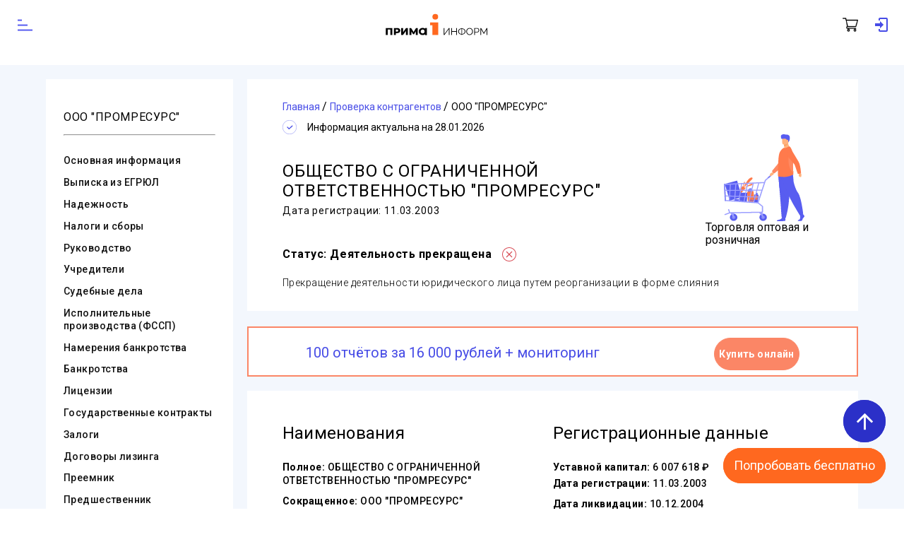

--- FILE ---
content_type: text/html; charset=utf-8
request_url: https://www.prima-inform.ru/cat/cc/promresurs-1035400518614-5401207298
body_size: 34200
content:
<!doctype html>
<html data-n-head-ssr>
  <head >
    <title>ООО &quot;ПРОМРЕСУРС&quot;, ИНН 5401207298, ОГРН 1035400518614 - проверка контрагента.</title><meta data-n-head="ssr" charset="utf-8"><meta data-n-head="ssr" name="viewport" content="width=device-width, initial-scale=0.7, user-scalable=no"><meta data-n-head="ssr" name="yandex-verification" content="595d0a70cbfdfc4a"><meta data-n-head="ssr" name="yandex-verification" content="646dde30fe6c5cf3"><meta data-n-head="ssr" name="google-site-verification" content="956szdkmbOPcqvVObYntNNb_e5djy_6QsNB4nVWUf2w"><meta data-n-head="ssr" name="MobileOptimized" content="width"><meta data-n-head="ssr" name="apple-mobile-web-app-capable" content="yes"><meta data-n-head="ssr" property="og:type" data-hid="og:type" content="website"><meta data-n-head="ssr" property="og:url" data-hid="og:url" content="https://www.prima-inform.ru/"><meta data-n-head="ssr" property="og:site_name" data-hid="og:site_name" content="Prima-Inform"><meta data-n-head="ssr" property="og:title" data-hid="og:title" content="Проверка контрагентов Прима-Информ"><meta data-n-head="ssr" data-hid="og:image" property="og:image" content="https://www.prima-inform.ru/_nuxt/img/logo.9c5eff3.jpg"><meta data-n-head="ssr" data-hid="description" name="description" content="Проверка контрагента ООО &quot;ПРОМРЕСУРС&quot;, НОВОСИБИРСКАЯ ОБЛАСТЬ. Действовала с 11.03.2003 по 10.12.2004, основной вид деятельности - Прочая оптовая торговля. В отчёте - регистрационные данные, руководство, учредители, риски и полный адрес."><meta data-n-head="ssr" data-hid="og:description" property="og:description" content="Проверка контрагента ООО &quot;ПРОМРЕСУРС&quot;, НОВОСИБИРСКАЯ ОБЛАСТЬ. Действовала с 11.03.2003 по 10.12.2004, основной вид деятельности - Прочая оптовая торговля. В отчёте - регистрационные данные, руководство, учредители, риски и полный адрес."><link data-n-head="ssr" rel="icon" type="image/x-icon" href="/favicon.ico"><link data-n-head="ssr" rel="apple-touch-icon" type="image/x-icon" href="/apple-icon-57x57.png" sizes="57x57"><link data-n-head="ssr" rel="apple-touch-icon" type="image/x-icon" href="/apple-icon-60x60.png" sizes="60x60"><link data-n-head="ssr" rel="apple-touch-icon" type="image/x-icon" href="/apple-icon-72x72.png" sizes="72x72"><link data-n-head="ssr" rel="apple-touch-icon" type="image/x-icon" href="/apple-icon-76x76.png" sizes="76x76"><link data-n-head="ssr" rel="apple-touch-icon" type="image/x-icon" href="/apple-icon-114x114.png" sizes="114x114"><link data-n-head="ssr" rel="apple-touch-icon" type="image/x-icon" href="/apple-icon-120x120.png" sizes="120x120"><link data-n-head="ssr" rel="apple-touch-icon" type="image/x-icon" href="/apple-icon-144x144.png" sizes="144x144"><link data-n-head="ssr" rel="apple-touch-icon" type="image/x-icon" href="/apple-icon-152x152.png" sizes="152x152"><link data-n-head="ssr" rel="apple-touch-icon" type="image/x-icon" href="/apple-icon-180x180.png" sizes="180x180"><link data-n-head="ssr" rel="icon" type="image/png" href="/android-icon-192x192.png" sizes="192x192"><link data-n-head="ssr" rel="icon" type="image/png" href="/favicon-32x32.png" sizes="32x32"><link data-n-head="ssr" rel="icon" type="image/png" href="/favicon-96x96.png" sizes="96x96"><link data-n-head="ssr" rel="icon" type="image/png" href="/favicon-16x16.png" sizes="16x16"><link data-n-head="ssr" rel="stylesheet" href="https://fonts.googleapis.com/icon?family=Material+Icons"><link data-n-head="ssr" rel="preload" as="style" onload="this.rel=&#x27;stylesheet&#x27;" href="https://fonts.googleapis.com/css2?family=Roboto:ital,wght@0,100..900;1,100..900&amp;display=swap"><link data-n-head="ssr" rel="preconnect" href="https://fonts.googleapis.com"><link data-n-head="ssr" rel="preconnect" href="https://fonts.gstatic.com" crossorigin="anonymous"><link data-n-head="ssr" rel="preconnect" href="https://www.googletagmanager.com"><link data-n-head="ssr" rel="canonical" href="https://www.prima-inform.ru/cat/cc/promresurs-1035400518614-5401207298"><script data-n-head="ssr" type="application/ld+json">{"@context":"http://schema.org","@type":"Corporation","name":"ООО \"ПРИМА-ИНФОРМ\"","legalName":"Общество С Ограниченной Ответственностью \"Прима-Информ\"","address":{"@type":"PostalAddress","addressCountry":"RU","addressLocality":"Moscow","addressRegion":"Moscow","postalCode":"127566","streetAddress":"Ш. Алтуфьевское Д. 48 К. 2"},"logo":"https://www.prima-inform.ru/logo.png","email":"mailto:online@prima-inform.ru","telephone":"+78005555827","url":"https://www.prima-inform.ru/","foundingDate":"2010-04-06","taxID":"7715804387"}</script><script data-n-head="ssr" data-hid="gtm-script">if(!window._gtm_init){window._gtm_init=1;(function(w,n,d,m,e,p){w[d]=(w[d]==1||n[d]=='yes'||n[d]==1||n[m]==1||(w[e]&&w[e][p]&&w[e][p]()))?1:0})(window,navigator,'doNotTrack','msDoNotTrack','external','msTrackingProtectionEnabled');(function(w,d,s,l,x,y){w[x]={};w._gtm_inject=function(i){if(w.doNotTrack||w[x][i])return;w[x][i]=1;w[l]=w[l]||[];w[l].push({'gtm.start':new Date().getTime(),event:'gtm.js'});var f=d.getElementsByTagName(s)[0],j=d.createElement(s);j.async=true;j.src='https://www.googletagmanager.com/gtm.js?id='+i;f.parentNode.insertBefore(j,f);};w[y]('GTM-WCNH3FQ6')})(window,document,'script','dataLayer','_gtm_ids','_gtm_inject')}</script><style data-vue-ssr-id="4f857918:0 1ff4c59c:0 7e56e4e3:0 56b15182:0 b39c62ca:0 6cf8f3f4:0 737e6e7e:0 ed1247dc:0 f582d338:0 4b65d68b:0 183ab374:0 38af2f94:0 55bebfb0:0 b9fc7038:0 5ec9e21a:0 594569ba:0">/*! normalize.css v8.0.1 | MIT License | github.com/necolas/normalize.css */html{line-height:1.15;-webkit-text-size-adjust:100%}body{margin:0}main{display:block}h1{font-size:2em;margin:.67em 0}hr{box-sizing:content-box;height:0;overflow:visible}pre{font-family:monospace,monospace;font-size:1em}a{background-color:transparent}abbr[title]{border-bottom:none;text-decoration:underline;-webkit-text-decoration:underline dotted;text-decoration:underline dotted}b,strong{font-weight:bolder}code,kbd,samp{font-family:monospace,monospace;font-size:1em}small{font-size:80%}sub,sup{font-size:75%;line-height:0;position:relative;vertical-align:baseline}sub{bottom:-.25em}sup{top:-.5em}img{border-style:none}button,input,optgroup,select,textarea{font-family:inherit;font-size:100%;line-height:1.15;margin:0}button,input{overflow:visible}button,select{text-transform:none}[type=button],[type=reset],[type=submit],button{-webkit-appearance:button}[type=button]::-moz-focus-inner,[type=reset]::-moz-focus-inner,[type=submit]::-moz-focus-inner,button::-moz-focus-inner{border-style:none;padding:0}[type=button]:-moz-focusring,[type=reset]:-moz-focusring,[type=submit]:-moz-focusring,button:-moz-focusring{outline:1px dotted ButtonText}fieldset{padding:.35em .75em .625em}legend{box-sizing:border-box;color:inherit;display:table;max-width:100%;padding:0;white-space:normal}progress{vertical-align:baseline}textarea{overflow:auto}[type=checkbox],[type=radio]{box-sizing:border-box;padding:0}[type=number]::-webkit-inner-spin-button,[type=number]::-webkit-outer-spin-button{height:auto}[type=search]{-webkit-appearance:textfield;outline-offset:-2px}[type=search]::-webkit-search-decoration{-webkit-appearance:none}::-webkit-file-upload-button{-webkit-appearance:button;font:inherit}details{display:block}summary{display:list-item}[hidden],template{display:none}
.v-select{position:relative;font-family:inherit}.v-select,.v-select *{box-sizing:border-box}@keyframes vSelectSpinner{0%{transform:rotate(0deg)}to{transform:rotate(1turn)}}.vs__fade-enter-active,.vs__fade-leave-active{pointer-events:none;transition:opacity .15s cubic-bezier(1,.5,.8,1)}.vs__fade-enter,.vs__fade-leave-to{opacity:0}.vs--disabled .vs__clear,.vs--disabled .vs__dropdown-toggle,.vs--disabled .vs__open-indicator,.vs--disabled .vs__search,.vs--disabled .vs__selected{cursor:not-allowed;background-color:#f8f8f8}.v-select[dir=rtl] .vs__actions{padding:0 3px 0 6px}.v-select[dir=rtl] .vs__clear{margin-left:6px;margin-right:0}.v-select[dir=rtl] .vs__deselect{margin-left:0;margin-right:2px}.v-select[dir=rtl] .vs__dropdown-menu{text-align:right}.vs__dropdown-toggle{-webkit-appearance:none;-moz-appearance:none;appearance:none;display:flex;padding:0 0 4px;background:none;border:1px solid rgba(60,60,60,.26);border-radius:4px;white-space:normal}.vs__selected-options{display:flex;flex-basis:100%;flex-grow:1;flex-wrap:wrap;padding:0 2px;position:relative}.vs__actions{display:flex;align-items:center;padding:4px 6px 0 3px}.vs--searchable .vs__dropdown-toggle{cursor:text}.vs--unsearchable .vs__dropdown-toggle{cursor:pointer}.vs--open .vs__dropdown-toggle{border-bottom-color:transparent;border-bottom-left-radius:0;border-bottom-right-radius:0}.vs__open-indicator{fill:rgba(60,60,60,.5);transform:scale(1);transition:transform .15s cubic-bezier(1,-.115,.975,.855);transition-timing-function:cubic-bezier(1,-.115,.975,.855)}.vs--open .vs__open-indicator{transform:rotate(180deg) scale(1)}.vs--loading .vs__open-indicator{opacity:0}.vs__clear{fill:rgba(60,60,60,.5);padding:0;border:0;background-color:transparent;cursor:pointer;margin-right:8px}.vs__dropdown-menu{display:block;box-sizing:border-box;position:absolute;top:calc(100% - 1px);left:0;z-index:1000;padding:5px 0;margin:0;width:100%;max-height:350px;min-width:160px;overflow-y:auto;box-shadow:0 3px 6px 0 rgba(0,0,0,.15);border:1px solid rgba(60,60,60,.26);border-top-style:none;border-radius:0 0 4px 4px;text-align:left;list-style:none;background:#fff}.vs__no-options{text-align:center}.vs__dropdown-option{line-height:1.42857143;display:block;padding:3px 20px;clear:both;color:#333;white-space:nowrap;cursor:pointer}.vs__dropdown-option--highlight{background:#5897fb;color:#fff}.vs__dropdown-option--disabled{background:inherit;color:rgba(60,60,60,.5);cursor:inherit}.vs__selected{display:flex;align-items:center;background-color:#f0f0f0;border:1px solid rgba(60,60,60,.26);border-radius:4px;color:#333;line-height:1.4;margin:4px 2px 0;padding:0 .25em;z-index:0}.vs__deselect{display:inline-flex;-webkit-appearance:none;-moz-appearance:none;appearance:none;margin-left:4px;padding:0;border:0;cursor:pointer;background:none;fill:rgba(60,60,60,.5);text-shadow:0 1px 0 #fff}.vs--single .vs__selected{background-color:transparent;border-color:transparent}.vs--single.vs--open .vs__selected{position:absolute;opacity:.4}.vs--single.vs--searching .vs__selected{display:none}.vs__search::-webkit-search-cancel-button{display:none}.vs__search::-ms-clear,.vs__search::-webkit-search-decoration,.vs__search::-webkit-search-results-button,.vs__search::-webkit-search-results-decoration{display:none}.vs__search,.vs__search:focus{-webkit-appearance:none;-moz-appearance:none;appearance:none;line-height:1.4;font-size:1em;border:1px solid transparent;border-left:none;outline:none;margin:4px 0 0;padding:0 7px;background:none;box-shadow:none;width:0;max-width:100%;flex-grow:1;z-index:1}.vs__search::-moz-placeholder{color:inherit}.vs__search::placeholder{color:inherit}.vs--unsearchable .vs__search{opacity:1}.vs--unsearchable:not(.vs--disabled) .vs__search:hover{cursor:pointer}.vs--single.vs--searching:not(.vs--open):not(.vs--loading) .vs__search{opacity:.2}.vs__spinner{align-self:center;opacity:0;font-size:5px;text-indent:-9999em;overflow:hidden;border:.9em solid hsla(0,0%,39.2%,.1);border-left-color:rgba(60,60,60,.45);transform:translateZ(0);animation:vSelectSpinner 1.1s linear infinite;transition:opacity .1s}.vs__spinner,.vs__spinner:after{border-radius:50%;width:5em;height:5em}.vs--loading .vs__spinner{opacity:1}
.nuxt-progress{position:fixed;top:0;left:0;right:0;height:2px;width:0;opacity:1;transition:width .1s,opacity .4s;background-color:#441414;z-index:999999}.nuxt-progress.nuxt-progress-notransition{transition:none}.nuxt-progress-failed{background-color:red}
.pi-wrap{min-height:1143px;display:flex;flex-direction:column;justify-content:space-between}main{transition:all .5s ease}*,:after,:before{box-sizing:border-box;margin:0}.filler{display:block;height:92px}@media (max-width:1200px){.filler{height:175px}}
.searchCart-enter-active[data-v-c2cbc60a],.searchCart-leave-active[data-v-c2cbc60a]{transition:opacity .5s}.searchCart-enter[data-v-c2cbc60a],.searchCart-leave-active[data-v-c2cbc60a]{opacity:0}.searchCart-leave-active[data-v-c2cbc60a]{display:none}.wrap[data-v-c2cbc60a]{max-width:1200px;min-width:320px;margin:0 auto;width:1200px}@media (max-width:1200px){.wrap[data-v-c2cbc60a]{width:auto}}a[data-v-c2cbc60a]{text-decoration:none}html[data-v-c2cbc60a]{scroll-behavior:smooth}.submit_button[data-v-c2cbc60a]{border:1px solid #fb8666;line-height:20px;font-weight:600;padding:20px 30px;color:#fff;background:#fb8666;border-radius:41px;outline:none;cursor:pointer;transition:all .25s ease}.submit_button[data-v-c2cbc60a]:hover{color:#fb8666;background:#fff}@media (max-width:767px){.submit_button[data-v-c2cbc60a]{padding:10px 20px}}body[data-v-c2cbc60a]{font-family:"Roboto",sans-serif}.flex-container[data-v-c2cbc60a]{display:flex;flex-direction:column}.text-center[data-v-c2cbc60a]{text-align:center}.button[data-v-c2cbc60a]{cursor:pointer;position:fixed;right:2vw;bottom:5vh;height:60px;width:60px;border-radius:50%;background:#2b30c8;color:#fff;display:flex;align-items:center;justify-content:center;-webkit-user-select:none;-moz-user-select:none;user-select:none;z-index:999999}@media (min-width:1100px){.button[data-v-c2cbc60a]{right:2vw;bottom:13vh}}@media (max-height:700px){.button[data-v-c2cbc60a]{right:2vw;bottom:18vh}}@media (max-height:400px){.button[data-v-c2cbc60a]{right:2vw;bottom:25vh}}.button span[data-v-c2cbc60a]{font-size:35px}.button[data-v-c2cbc60a]:hover{background-color:#3740a5}.button .fade-enter-active[data-v-c2cbc60a],.button .fade-leave-active[data-v-c2cbc60a]{transition:all .5s ease}.button .fade-enter[data-v-c2cbc60a],.button .fade-leave-to[data-v-c2cbc60a]{opacity:0;transform:translateX(50px)}
.searchCart-enter-active[data-v-3706e4fd],.searchCart-leave-active[data-v-3706e4fd]{transition:opacity .5s}.searchCart-enter[data-v-3706e4fd],.searchCart-leave-active[data-v-3706e4fd]{opacity:0}.searchCart-leave-active[data-v-3706e4fd]{display:none}.wrap[data-v-3706e4fd]{max-width:1200px;min-width:320px;margin:0 auto;width:1200px}@media (max-width:1200px){.wrap[data-v-3706e4fd]{width:auto}}a[data-v-3706e4fd]{text-decoration:none}html[data-v-3706e4fd]{scroll-behavior:smooth}.submit_button[data-v-3706e4fd]{border:1px solid #fb8666;line-height:20px;font-weight:600;padding:20px 30px;color:#fff;background:#fb8666;border-radius:41px;outline:none;cursor:pointer;transition:all .25s ease}.submit_button[data-v-3706e4fd]:hover{color:#fb8666;background:#fff}@media (max-width:767px){.submit_button[data-v-3706e4fd]{padding:10px 20px}}body[data-v-3706e4fd]{font-family:"Roboto",sans-serif}.flex-container[data-v-3706e4fd]{display:flex;flex-direction:column}.text-center[data-v-3706e4fd]{text-align:center}.button[data-v-3706e4fd]{cursor:pointer;position:fixed;right:2vw;bottom:13vh;height:60px;width:60px;border-radius:50px;background:#ff681f;color:#fff;display:flex;align-items:center;justify-content:center;z-index:999999}@media (min-width:1100px){.button[data-v-3706e4fd]{right:2vw;bottom:5vh;height:auto;width:auto;border-radius:30px}}@media (max-height:700px){.button[data-v-3706e4fd]{right:2vw;bottom:5vh}}.button span[data-v-3706e4fd]{font-size:35px}@media (min-width:1100px){.button span[data-v-3706e4fd]{font-size:18px;padding:15px}}.button[data-v-3706e4fd]:hover{background-color:#fc8950}.button .fade-enter-active[data-v-3706e4fd],.button .fade-leave-active[data-v-3706e4fd]{transition:all .5s ease}.button .fade-enter[data-v-3706e4fd],.button .fade-leave-to[data-v-3706e4fd]{opacity:0;transform:translateX(50px)}
.searchCart-enter-active,.searchCart-leave-active{transition:opacity .5s}.searchCart-enter,.searchCart-leave-active{opacity:0}.searchCart-leave-active{display:none}.wrap{max-width:1200px;min-width:320px;margin:0 auto;width:1200px}@media (max-width:1200px){.wrap{width:auto}}a{text-decoration:none}html{scroll-behavior:smooth}.submit_button{border:1px solid #fb8666;line-height:20px;font-weight:600;padding:20px 30px;color:#fff;background:#fb8666;border-radius:41px;outline:none;cursor:pointer;transition:all .25s ease}.submit_button:hover{color:#fb8666;background:#fff}@media (max-width:767px){.submit_button{padding:10px 20px}}body{font-family:"Roboto",sans-serif}.flex-container{display:flex;flex-direction:column}.text-center{text-align:center}@keyframes box{0%{top:-200px}to{top:0}}@keyframes unbox{0%{top:-200px}to{top:0}}.nuxt-link-active{color:#585df0}.nuxt-link-active,.nuxt-link-exact-active{text-decoration:underline}.header{display:flex;align-items:center;justify-content:space-between;height:auto;padding:20px 0;box-sizing:border-box;max-width:1400px;min-width:320px;margin:0 auto;width:100%;grid-gap:15px;gap:15px}.header .header__nav{flex-grow:1}@media (max-width:1300px){.header{display:none}}.header *{transition:all .75s ease}@media (max-width:1300px){.header-visible{display:none}}.header-wrap{width:100%;margin:0 auto;position:fixed;background-color:#fff;z-index:2}.header-wrap.fixed{width:100%;z-index:999}.header-wrap.fixed .header__mobile-menu{display:none}.header-wrap.fixed .header__logo{margin-right:30px;display:none}.header-wrap.fixed .header-login-button{display:none}@media (max-width:1300px){.header-wrap.fixed .header_cart{position:fixed;top:2.5%;left:90%}}.header-wrap.fixed .header__nav{transform:scale(0);max-width:0}.header-wrap.fixed .header_search_form{width:85%;margin-right:30px}.header-wrap.fixed .header_search_form input{width:100%}.header-wrap.fixed .header_cart{margin-right:30px}.header__logo{width:9rem;transform:translateY(-10px)}.header_cart{position:relative}.header_cart,.header_cart p{display:flex;justify-content:center;align-items:center}.header_cart p{margin-left:5px;width:20px;height:20px;background-color:#eb7251;border-radius:10px;position:absolute;left:10px;top:-10px;font-size:12px;color:#fff}.header_search_form{height:43px;display:flex;align-items:center;border:1px solid #dfdfdf;box-sizing:border-box;border-radius:66px;padding:10px 27px;width:250px}.search_form__input{border:none;height:25px;margin-right:3px;outline:none;width:100%}.search_form__input:active,.search_form__input:focus{border-bottom:1px solid #fb8666}.search_form__button{background-image:url(/_nuxt/9b0c82ab4e26ba8d5e89e4014fc9b299.svg);background-repeat:no-repeat;background-size:contain;width:25px;height:25px;border-radius:4px;margin:0;padding:0;border:none;cursor:pointer}.header__login,.search_form__button{background-color:#fff;box-sizing:border-box;outline:none}.header__login{color:#565cec;border:1px solid #474ce6;border-radius:35px;padding:15px 30px}.header__login:focus,.header__login:hover{transition:all .3s;background-color:#e1e1e1;color:#3b3737;border-color:#e1e1e1;cursor:pointer}.header-login-button{background-color:#fff;box-sizing:border-box;background-size:contain;width:25px;height:25px;border-radius:4px;margin:0 20px 0 0;padding:0;outline:none;border:none;cursor:pointer}.nav_list{display:flex;padding:0;margin:0;list-style:none;justify-content:space-between;width:100%}.nav_item{font-size:15px;color:#2d2c2c;transition:all .5s ease-out;display:flex;align-items:center}.nav_item:hover{color:#585df0;text-decoration:underline}#toggle{position:absolute;left:-100%;top:-100%}#toggle:checked~.toggle-container .button-toggle{box-shadow:0 0 0 550px rgba(0,0,0,.1),inset 0 0 0 20px rgba(0,0,0,.1)}#toggle:checked~.toggle-container .button-toggle:hover{box-shadow:0 0 0 550px rgba(0,0,0,.1),inset 0 0 0 20px rgba(0,0,0,.1),0 0 0 8px rgba(0,0,0,.1),inset 0 0 0 20px rgba(0,0,0,.1)}#toggle:checked~.toggle-container .button-toggle:before{transform:translateY(-50%) rotate(45deg) scale(1)}#toggle:checked~.toggle-container .button-toggle:after{transform:translateY(-50%) rotate(-45deg) scale(1)}#toggle:checked~.nav{margin-bottom:100px;pointer-events:auto;transform:translate(50px,50px)}#toggle:checked~.nav .nav-item{color:#585df0;letter-spacing:0;height:40px;line-height:40px;margin-top:0;opacity:1;transform:scaleY(1);transition:.5s,opacity .1s}#toggle:checked~.nav .nav-item:first-child,#toggle:checked~.nav .nav-item:first-child:before{transition-delay:.25s}#toggle:checked~.nav .nav-item:nth-child(2),#toggle:checked~.nav .nav-item:nth-child(2):before{transition-delay:.2s}#toggle:checked~.nav .nav-item:nth-child(3),#toggle:checked~.nav .nav-item:nth-child(3):before{transition-delay:.15s}#toggle:checked~.nav .nav-item:nth-child(4),#toggle:checked~.nav .nav-item:nth-child(4):before{transition-delay:.1s}#toggle:checked~.nav .nav-item:nth-child(5),#toggle:checked~.nav .nav-item:nth-child(5):before{transition-delay:.05s}#toggle:checked~.nav .nav-item:nth-child(6),#toggle:checked~.nav .nav-item:nth-child(6):before{transition-delay:0s}#toggle:checked~.nav .nav-item:before{opacity:0}#toggle:checked~.dummy-content{padding-top:30px}#toggle:checked~.dummy-content:before{background-color:rgba(0,0,0,.3)}.button-toggle{position:absolute;display:inline-block;width:28px;height:40px;margin:25px;background-color:transparent;border:none;cursor:pointer;border-radius:100%;transition:.6s}.button-toggle:hover{box-shadow:0 0 0 8px rgba(0,0,0,.1),inset 0 0 0 20px rgba(0,0,0,.1)}.button-toggle:after,.button-toggle:before{position:absolute;content:"";top:50%;left:0;width:100%;height:2px;background-color:#585df0;border-radius:5px;transition:.5s}.button-toggle:before{transform:translateY(-50%) rotate(45deg) scale(0)}.button-toggle:after{transform:translateY(-50%) rotate(-45deg) scale(0)}.nav{margin:25px 25px 20px;pointer-events:none;transition:.5s}.nav,.nav-item{display:inline-block}.nav-item{position:relative;float:left;clear:both;color:transparent;font-size:14px;letter-spacing:-6.2px;height:7px;line-height:7px;text-transform:uppercase;white-space:nowrap;transform:scaleY(.2);transition:.5s,opacity 1s}.nav-item:first-child,.nav-item:first-child:before{transition-delay:0s}.nav-item:nth-child(2),.nav-item:nth-child(2):before{transition-delay:.05s}.nav-item:nth-child(3),.nav-item:nth-child(3):before{transition-delay:.1s}.nav-item:nth-child(4),.nav-item:nth-child(4):before{transition-delay:.15s}.nav-item:nth-child(5),.nav-item:nth-child(5):before{transition-delay:.2s}.nav-item:nth-child(6),.nav-item:nth-child(6):before{transition-delay:.25s}.nav-item:first-child{letter-spacing:-8px}.nav-item:nth-child(2){letter-spacing:-7px}.nav-item:nth-child(n+4){letter-spacing:-8px;margin-top:-7px;opacity:0}.nav-item:before{position:absolute;content:"";top:50%;left:0;width:100%;height:2px;background-color:#585df0;transform:translateY(-50%) scaleY(5);transition:.5s}.dummy-content{position:relative;text-align:center;transition:.5s}.dummy-content:before{position:absolute;content:"";top:0;left:0;width:100%;height:100%;background-color:transparent;z-index:1001;transition:.5s}.text{margin:15px 0 30px}.text span{display:inline-block;height:10px;margin:0 5px;background-color:#585df0;border-radius:5px}.text span:first-child{width:50px}.text span:last-child{width:80px}.header__mobile{display:flex;justify-content:space-between;align-items:center;z-index:100000}.header__mobile-wrap{display:none}@media (max-width:1300px){.header__mobile-wrap{display:block;background-color:#fff;transition:all 1s ease;max-width:1300px;margin:0 auto;position:fixed;width:100%}}.header__mobile-wrap.fixed{z-index:999}.header__mobile .nav-item{display:flex;align-items:center}.header__mobile .header__logo{transform:none;margin-right:30px}.header_search_form-mobile,.header_search_form-mobile .search_form__input{width:100%}
.wrap{max-width:1200px;min-width:320px;margin:0 auto;width:1200px}@media (max-width:1200px){.wrap{width:auto}}a{text-decoration:none}html{scroll-behavior:smooth}.submit_button{border:1px solid #fb8666;line-height:20px;font-weight:600;padding:20px 30px;color:#fff;background:#fb8666;border-radius:41px;outline:none;cursor:pointer;transition:all .25s ease}.submit_button:hover{color:#fb8666;background:#fff}@media (max-width:767px){.submit_button{padding:10px 20px}}body{font-family:"Roboto",sans-serif}.flex-container{display:flex;flex-direction:column}.text-center{text-align:center}.searchCart-enter-active,.searchCart-leave-active{transition:opacity .5s}.searchCart-enter,.searchCart-leave-active{opacity:0}.searchCart-leave-active{display:none}#login_wrapper{z-index:4;background-color:hsla(0,0%,91%,.8);position:fixed;top:0;left:0;width:100vw;height:100vh}.login__window{background-color:#fff;border:1px solid #add8e6;border-radius:2em;padding:3em 2em 1em;width:auto;z-index:5;position:absolute;top:30%;left:50%;transform:translateX(-50%)}.login__form,.login__window{flex-direction:column;display:flex}.login__form{align-items:center}.login_links{margin-top:1em;display:flex;flex-direction:column;text-align:center}.login_link{font-size:14px;padding:1em 0}.login_link:hover{text-decoration:underline}.login_form__close{position:absolute;top:14px;right:10px;border:none;background-color:#fff;transition:all .1s}.login_form__close:hover{transform:scale(1.1)}.login_form__close:after{content:url(/_nuxt/b35292b97d430d1810fa9e4b5e1b4f67.svg)}.login_form__label{position:absolute;z-index:1;background-color:#fff;top:-7px;transform:translateX(26px);padding:0 3px}.login_form__input{position:relative;border-radius:2em;padding:8px 1em;border:2px solid #add8e6;outline:none}.login_form__input:active,.login_form__input:focus{border-color:#565cec;border-width:2px}.login_form__submit{font-size:1em;line-height:40px;background-color:#474ce6;color:#fff;padding:0 2em;border-radius:2em;border:none;outline:none;transition:all .2s}.login_form__submit:focus,.login_form__submit:hover{background-color:#e1e1e1;cursor:pointer;color:#020202}.card__page{display:flex;background-color:#f3f7fd;padding:20px 40px 50px}.fake_card_navigation{margin-right:1em;display:none}.navigation__list{list-style:none;padding:0}.navigation_list__item{padding:.4em 0}.navigation_item__link{font-size:14px;font-weight:500;letter-spacing:.03em;color:#121212;transition:color .1s}.navigation_item__link:hover{color:#565cec;text-decoration:underline}.card_navigation__banner{display:flex;flex-wrap:wrap;flex-direction:column;text-align:center;padding-top:0}.banner__button{line-height:42px;border-radius:36px;font-size:14px;letter-spacing:.03em;font-weight:700;box-sizing:border-box;border:none}.banner__price{color:#474ce6;font-size:21px}.banner__price>strong{padding:0 .3em;font-size:24px;font-weight:700}.buy_button{color:#fff;background-color:#fb8666;margin:1em 0 .5em;border:1px solid #fb8666;cursor:pointer;transition:all .15s ease}.buy_button:hover{background-color:#fff;color:#fb8666}.buy_button:active{color:#fff;background-color:#fb8666}.report_example{color:#474ce6;border:1px solid #474ce6;background-color:#fff;cursor:pointer}.report_example:hover{background-color:#474ce6;color:#fff}.content_block{margin-bottom:1.4em;background-color:#fff;box-sizing:border-box;padding:30px 50px}.base_content{background-color:#fff;display:flex;align-items:center;justify-content:space-between}.base_content_status{position:absolute;right:1.7em;top:2em;font-size:.6em;background-color:#dcdcdc;border-radius:12px;padding:2px 4px}.base_content_status_icon{position:absolute;right:2em;top:2.7em}.basic_content_status{font-style:normal;font-weight:700;font-size:14px;line-height:142.19%;letter-spacing:.035em;color:#000}.basic_content_status_icon{margin:0 15px}.green_status{background-color:#1dc689}.red_status{background-color:#d84b54}.basic_image{width:150px;margin-right:40px}.base_heading{font-weight:300;letter-spacing:.03em;padding-right:3.2em;padding-top:1em}.base_heading,.card__banner{font-size:24px;text-align:center}.card__banner{font-weight:200;line-height:5em;justify-content:center}#basicContent{position:relative;z-index:0}.basic_content{display:flex;flex-wrap:wrap;justify-content:space-between}.basic_content__item{margin:1em 0}.basic_item_title{color:#074177;font-size:16px;font-weight:400;margin-bottom:.2em;display:inline-block}.basic_item_container{border-top:1px solid #ff7a4c;padding:.5em 0}.basic_item_container__subtitle{line-height:2em;font-size:14px}.basic_item_container__text{font-size:14px}.basic_item_container__note{color:#757474}.affilation_link{display:inline-block;float:right;color:#0daa0d;text-decoration:underline}.basic_container_summary{font-size:3em;padding:.5em .6em;color:#0daa0d}.catalog_item{display:flex;flex-direction:column}.bottom_buttons,.catalog_item{justify-content:center;align-items:center}.bottom_buttons{display:none;position:fixed;top:88%;left:0;padding-top:1.5em;width:100%;height:150px;background-color:#fff;border-top:1px solid #cbcdff}@media (max-width:1200px){.bottom_buttons_active{display:flex;z-index:100}}.close_mobile_button{position:absolute;top:10px;left:90%;width:30px;height:30px;font-size:20px;font-weight:700;line-height:25px;color:#000;text-shadow:0 1px 0 #fff;opacity:.2;outline:none;border:none;background-color:transparent;cursor:pointer;transition:all .25s ease}.close_mobile_button:hover{opacity:.8}.buy_mobile_button{width:30%;min-height:70px;line-height:25px;color:#fff;background-color:#fb8666;margin-left:1em;margin-bottom:2em;border:1px solid #fb8666;border-radius:36px;cursor:pointer;transition:all .15s ease}.buy_mobile_button:hover{background-color:#fff;color:#fb8666}.example_mobile_button{display:block;width:30%;min-height:70px;line-height:25px;padding:9px;margin-bottom:2em;color:#474ce6;text-align:center;border:1px solid #474ce6;border-radius:36px;background-color:#fff;cursor:pointer}.example_mobile_button:hover{background-color:#474ce6;color:#fff}#sticky_header{position:fixed;width:100vw;max-width:100vw;background-color:#fff;top:0;height:66px;box-sizing:border-box;padding:.5em;z-index:2}#sticky_header>form>.header_search_form{margin:0 auto;width:600px}#sticky_header>form>.header_search_form>.search_form__input{flex-grow:1}@media screen and (max-width:600px){.card__page{padding:1.2rem}.card__navigation{display:none}.card__content{margin-bottom:30px}.content_block{align-items:center}.base_image{margin:0 auto}.base_heading{font-size:22px;padding-right:0}.base_content_status{font-size:.8rem}.base_content_status,.base_content_status_icon{position:relative;margin:1em 0;right:unset;top:unset}.basic_item_container{flex-direction:column;border-top:none}.basic_content__item{width:90%}.basic_item_title{width:100%;border-radius:1rem;background-color:#dedede;color:#585df0;padding:.3rem 0}.documents_block>.footer_item_right>.footer_item_right__link{word-break:break-word}}.egrul__btn{position:relative;z-index:2;display:block!important}.wrapper-map{background-color:#ccc;height:280px;width:80%;position:relative;margin:50px auto}.basic_content{margin-bottom:1.4em;background-color:#fff;box-sizing:border-box;padding:30px 50px}.basic_content__same-companies-list{list-style-type:none;padding:0}.basic_content__center{flex-wrap:wrap}.basic_content__center,.basic_content__top{display:flex;justify-content:space-between;width:100%}.basic_content__table{margin-top:30px}.basic_content__table th{padding:0 5px 15px;font-style:normal;font-weight:400;font-size:14px;line-height:145.69%;text-align:center;letter-spacing:.01em;color:#000}.basic_content__table table{width:100%;border-collapse:collapse;border-spacing:10px}.basic_content__table table .blank{height:5px;border:none}.basic_content__table table .blank td{background-color:#f3f7fd;border:none;padding:5px}.basic_content__table table th{padding:15px;font-style:normal;font-weight:400;font-size:14px;line-height:145.69%;text-align:center;letter-spacing:.01em;color:#000;border:1px solid #cbcdff;cursor:pointer}.basic_content__table table th.link{text-align:left}.basic_content__table tbody tr{border:1px solid #cbcdff}.basic_content__table tbody td{font-style:normal;font-weight:500;font-size:14px;line-height:15px;letter-spacing:.01em;color:#000;text-align:center;padding:10px;border:1px solid #cbcdff}.basic_content__table tbody td.link{text-align:left}.basic_content__table tbody td.sum{white-space:nowrap}.basic_content__table tbody td.buy{background-color:#4f54eb}.basic_content__table tbody td.buy#deleteFormCart{position:relative;background-color:#eb7251;cursor:pointer}.basic_content__table tbody td.buy#deleteFormCart:before{display:block;content:"";width:2px;height:39px;background-color:#fff;position:absolute;top:calc(50% - 19px);left:50%;transform:rotate(35deg);z-index:1}.basic_content__table tbody td.buy#deleteFormCart:after{display:block;content:"";width:40px;height:40px;background-color:transparent;border:2px solid #fff;border-radius:50px;position:absolute;top:calc(50% - 20px);left:calc(50% - 20px);z-index:2}.basic_content__title{font-style:normal;font-weight:400;font-size:24px;line-height:28px;letter-spacing:.01em;color:#000;margin-bottom:25px}.basic_content__copyToClipboard{width:15px!important;display:inline-block;margin-left:5px;cursor:pointer;position:relative}.basic_content__copyToClipboard:hover{opacity:.8}.basic_content__text{font-style:normal;font-weight:500;font-size:14px;line-height:142.19%;letter-spacing:.035em;color:#000;margin-bottom:10px;position:relative;z-index:2}.basic_content__text p{margin-bottom:4px}.basic_content__text-bold{font-weight:700;margin-bottom:0}.basic_content__capitalise,.basic_content__text-ip{text-transform:capitalize}.basic_content__item{width:90%;max-width:90%}.basic_content__item-full{max-height:10000px}.basic_content__item-button{align-items:flex-end;justify-content:center;display:flex}.basic_content__item-button button{background:none;border:none;outline:none;color:#585df0;cursor:pointer}.basic_content__buy_button{display:none;height:-moz-fit-content;height:fit-content;font-style:normal;font-weight:700;font-size:14px;line-height:16px;text-align:center;letter-spacing:.035em;color:#fff;border-radius:36px;background:#4f54eb;border:1px solid #4f54eb;padding:15px;cursor:pointer;transition:all .15s ease}.basic_content__buy_button:hover{color:#4f54eb;background-color:#fff}.basic_content__buy_button:active{background-color:#fff}@media (max-width:1200px){.basic_content__buy_button{display:block;width:100%}}.invisible-data{cursor:pointer;height:1em;border:none;background:radial-gradient(circle,#4f54eb .09em,transparent .117em) 0 0,radial-gradient(circle,#4f54eb .09em,transparent .117em) .3em .3em;background-size:.6em .6em;background-color:#fff;background-repeat:repeat;width:30px!important}.statusHead{display:flex;justify-content:flex-start;align-items:center}.statusHead *{font-size:16px}.slide-fade-leave-active{transition:all .75s ease-in-out}.slide-fade-enter-active{transition:all .75s ease-in-out}.slide-fade-enter-active,.slide-fade-enter-from,.slide-fade-leave-to{opacity:0;transform:translateY(20px);max-height:1px}.slide-fade-enter-to{opacity:1!important;transform:translateY(0)!important;max-height:2000px!important}@media (max-width:1200px){.actualDate img{display:none}.base_content *{margin-bottom:10px}.statusHead{justify-content:flex-start}.basic_content__top{flex-direction:column}.basic_content__top *{width:100%;max-width:100%}.basic_content__center{flex-direction:column}.basic_content__center *{width:100%;max-width:100%}.basic_content_status{font-weight:400}.card__content{width:100%!important}.card__finace-main{flex-direction:column;margin-top:30px!important}.card #financeSubtitle{text-align:left}.card .basic_heading{font-size:19px}.card__accountant{margin-bottom:10px;text-align:left}.card__accountant,.card__chart{width:100%!important}.basic_content__item{width:100%;max-width:100%}.content_block_reverse{display:flex;flex-direction:column-reverse;align-items:flex-start;padding:30px 50px}.card__page{padding:20px}.card__shareholders-chartData{flex-direction:column}.card__shareholders-data{width:100%!important}.card__shareholders-chart{width:auto!important;display:flex;align-items:center;justify-content:center}.card__accountant{margin-right:0!important}.card__leadership-affiliations-name{margin-bottom:15px;display:block}.catalog_item{display:none}.catalog_item__image{align-self:end;width:55%;height:70%}.catalog_item__description{text-align:right}}.tooltip.popover{z-index:5}.tooltip.popover .popover-inner{background:#4f54eb;color:#fff;padding:15px;border-radius:5px;box-shadow:0 5px 30px rgba(0,0,0,.1)}.tooltip.popover .popover-arrow{border-color:#4f54eb;z-index:6}.popover-btn{background-color:#eb7251;padding-top:15px;padding-bottom:15px;border-radius:35px;border:none;color:#fff;cursor:pointer;transition:opacity .3s ease}.popover-btn:hover{opacity:.7}@media (max-width:1200px){.table-popover{display:flex;flex-direction:column;align-items:center;grid-gap:5px;gap:5px}.table-popover .popover-btn{padding:15px;width:50%}}.card{display:flex;justify-content:center;flex-direction:column;align-items:center}.card__content{width:865px}.card__navigation{width:265px}.card__navigation-title{font-style:normal;font-weight:400;font-size:16px;line-height:28px;letter-spacing:.035em;color:#000;margin-bottom:10px;word-wrap:break-word}.card__navigation-title-ip{text-transform:capitalize}.card__wrap{width:auto;display:flex}
.searchCart-enter-active,.searchCart-leave-active{transition:opacity .5s}.searchCart-enter,.searchCart-leave-active{opacity:0}.searchCart-leave-active{display:none}body{font-family:"Roboto",sans-serif}.flex-container{display:flex;flex-direction:column}.text-center{text-align:center}.tariff__page,.tariff_heading{display:flex;flex-direction:column}.tariff_heading{width:100%;height:442px;position:relative;align-items:center}.heading_title{color:#fff;font-size:36px;font-weight:500;padding-top:50px}.heading_text{padding-top:1em;color:#fff;font-weight:400;width:350px;text-align:center;letter-spacing:.01em}.heading_image{position:absolute;top:0}.left_heading_image{left:0}.right_heading_image{right:0}.tariff_table{padding:40px;background-color:#f3f7fd;z-index:1}@media (max-width:1200px){.tariff_table{display:none}}.tariff_table__stars{font-family:system-ui,-apple-system,Segoe UI,Roboto,Ubuntu,Cantarell,Noto Sans,sans-serif;font-size:12px;padding-bottom:12px}.tariff_table>table{background-color:#fff;border-radius:8px;width:100%;z-index:2;margin-top:-210px;border-collapse:collapse}.tariff_table>table>thead>tr>th{padding:36px 0}.tariff_table>table>tbody>tr>td{padding:1em 2em}.tariff_table>table>tbody>tr>td:not(:last-of-type),.tariff_table>table>thead>tr>th:not(:last-of-type){border-right:1px solid #94b3ef}.tariff_table>table>tbody>tr>td:not(:first-of-type){text-align:center}.mobile_tariff_heading{font-size:18px;font-style:normal;font-weight:600;letter-spacing:.01em;text-align:center;padding:0 20px 10px;line-height:22px}.mobile_tariff_item{margin:2em 0;box-sizing:border-box;border:1px solid #94b3ef;background-color:#fff;padding:20px 10px;display:flex;flex-direction:column;align-items:center}.mobile_tariff_item__head{text-align:center;padding:.2em 0}.tariff_item_head__name{font-size:24px;letter-spacing:-.02em;padding:.4em 0}.tariff_item_head__estimate{font-family:system-ui,-apple-system,Segoe UI,Roboto,Ubuntu,Cantarell,Noto Sans,sans-serif;font-size:12px;padding-bottom:12px}.tariff_item_head__price{color:#000;font-size:25px;font-weight:600}.tariff_item_head__period{color:#000;font-size:14px;font-weight:400}.mobile_tariff_item__description{padding-top:1.4em;display:flex;flex-direction:column;align-items:center}.mobile_tariff_item__description table{display:flex;justify-content:space-between;font-size:12px;font-weight:300}.mobile_tariff_item__description table>tbody>tr>td:nth-child(2n){text-align:center;width:20%;padding:1em 0}.mobile_tariff_item__description .table__button{margin:1em 0}.table__button{background-color:#474ce6;width:130px;line-height:48px;color:#fff;border:none;border-radius:22px;transition:background-color .2s}.table__button:hover{background-color:#282cb8;cursor:pointer}.tariff_banner{justify-content:center}.demo_text{font-size:18px;font-weight:400}.demo_text,.demo_title{color:#fff;letter-spacing:.01em}.demo_title{font-size:36px;max-width:40%;text-align:center;font-weight:500;padding:.8em 0 1.4em}.demo_button{background-color:#474ce6;color:#fff;line-height:56px;padding:0 1.3em;border:none;border-radius:36px;font-size:18px;font-weight:600}.tariff_demo_button{background-color:#fb8666}.demo_button:hover{background-color:#666bf1;cursor:pointer}.tariff_demo_button:hover{background-color:#eb7251}.left_demo_image{left:0;top:50%;transform:translateY(-50%)}.right_demo_image{right:0}.tariff_result_list{display:flex;flex-wrap:wrap;justify-content:space-between;background-color:#f3f7fd;padding:40px;position:relative}@media (max-width:1200px){.tariff_result_list{flex-direction:column;max-width:600px!important}}.result_list_item{flex-basis:24%;display:flex;margin-top:42px;align-items:flex-start}@media (max-width:1200px){.result_list_item{max-width:400px!important}}.result_list_item>img{margin-right:1.6em;width:1.7em}.result_heading{font-weight:700;font-size:22px;letter-spacing:.01em;flex-basis:100%;text-align:center}@media (max-width:1200px){.result_heading{text-align:center;display:flex;align-items:center;justify-content:center}}.result_image{position:absolute}.tariff_benefits{display:flex;justify-content:space-between;background-color:#f3f7fd;padding:40px 40px 6em}.benefits_item{flex-basis:28%;padding:14px;border-radius:6px;position:relative}.benefits_item__heading{font-size:22px;padding-bottom:20px;letter-spacing:.01em}.benefits_item__number{position:absolute;color:#585df0;font-weight:400;font-size:24px;background-color:#fff;border-radius:50%;right:8px;top:8px;padding:5px}.benefits_item__text{font-size:14px;letter-spacing:.01em;line-height:168%}.tariff_functional{background-color:#f3f7fd;display:flex;flex-direction:column}.functional__heading{text-align:center;font-size:36px;font-style:normal;font-weight:500;letter-spacing:.01em}@media (max-width:767px){.functional__heading{font-size:24px}}.functional__content{display:flex;flex-wrap:wrap;justify-content:center;margin-top:2em;margin-bottom:20px}.functional_content__item{background-color:#fff;border-radius:10px;flex-basis:40%;margin:10px;box-sizing:border-box;padding:24px 40px;display:flex;flex-wrap:wrap}.content_item__icon{margin-right:2em}.content_item__heading{flex-grow:1;font-size:18px;font-style:normal;font-weight:700;line-height:70px;letter-spacing:.01em}.content_item__text{flex-basis:100%;font-size:14px;font-style:normal;font-weight:300;line-height:24px;letter-spacing:.01em;padding-top:.4em}@media screen and (max-width:600px){.tariff_heading{justify-content:center;height:352px}.heading_title{padding-top:0;margin-top:-1.5em}.heading_text{width:80%}.heading_image{width:40%}.left_heading_image{top:auto;bottom:0}.tariff_table{display:none;padding:20px}.tariff_table_mobile{display:block}.tariff_table>table{margin:0}.functional__content{flex-direction:column;padding:0 1em}.tariff_banner{height:400px;align-items:inherit}.demo_text{padding-left:2em}.demo_title{max-width:100%;padding-top:2.2em}.left_demo_image{top:auto;transform:translateY(0);bottom:0}.right_demo_image{top:-20px}.result_list_item{flex-basis:100%}.tariff_benefits{flex-direction:column}}@media (max-width:1200px){.demo-banner-large{display:none}}.demo-banner-small{display:none!important}@media (max-width:1200px){.demo-banner-small{display:block}}.tariff_table-mobile{display:none}@media (max-width:1200px){.tariff_table-mobile{background-color:#f3f7fd;padding:50px 20px;display:flex;flex-direction:column;align-items:center;justify-content:center}}.tariff_table-mobile__content{transition:all .5s ease-in-out;max-height:1000px;width:100%}.tariff_table-mobile__stars{font-size:12px;margin-bottom:5px}.tariff_table-mobile__chevron{padding:10px;border:1px solid #4f54eb;border-radius:20px;transition:all .5s ease;width:30px;height:30px;margin:0}.tariff_table-mobile__chevron.revert{transform:rotate(-180deg)}.tariff_table-mobile__price{font-style:normal;font-weight:700;font-size:25px;line-height:121.19%;text-align:center;letter-spacing:.01em;color:#000;margin-top:10px}.tariff_table-mobile__rub{color:#000;margin-bottom:20px}.tariff_table-mobile__trigger{display:flex;flex-direction:column;align-items:center;cursor:pointer}.tariff_table-mobile__item{display:flex;justify-content:space-between;align-items:center;margin-bottom:10px}.tariff_table-mobile__icon{font-style:normal;font-weight:400;font-size:12px;text-align:center;line-height:14px;width:60px;letter-spacing:.035em;color:#000;max-width:84px;display:flex;align-items:center;justify-content:center}.tariff_table-mobile__button{background-color:#474ce6;color:#fff;padding:15px 30px;outline:none;border:none;border-radius:25px;margin-bottom:20px}.tariff_table-mobile__text{font-style:normal;font-weight:400;font-size:12px;line-height:14px;letter-spacing:.035em;color:#000;max-width:120px}.tariff_table-mobile__list{padding:0;margin-bottom:20px;list-style-type:none;width:100%}.tariff_table-mobile__article{width:330px;background-color:#fff;margin-bottom:30px;display:flex;flex-direction:column;align-items:center;justify-content:center;padding:30px}.tariff_table-mobile__article:nth-child(2) .tariff_table-mobile__heading,.tariff_table-mobile__article:nth-child(2) .tariff_table-mobile__stars,.tariff_table-mobile__article:nth-child(3) .tariff_table-mobile__heading,.tariff_table-mobile__article:nth-child(3) .tariff_table-mobile__stars{color:#4f54eb;text-align:center}.tariff_table-mobile__article:nth-child(4){color:#fca968}.tariff_table-mobile__article:nth-child(5){color:#ff7a4c}.tariff_table-mobile__article:nth-child(5) .tariff_table-mobile__stars{font-size:24px}.tariff_table-mobile__title{font-style:normal;font-weight:700;font-size:18px;line-height:121.19%;text-align:center;letter-spacing:.01em;color:#000;margin-bottom:30px}.tariff_table-mobile .slide-fade-leave-active{transition:all .5s ease-in-out}.tariff_table-mobile .slide-fade-enter-active{transition:all .5s ease-in-out;opacity:0;max-height:1px}.tariff_table-mobile .slide-fade-enter-from,.tariff_table-mobile .slide-fade-leave-to{opacity:0;max-height:1px}.tariff_table-mobile .slide-fade-enter-to{opacity:1!important;transform:translateY(0)!important;max-height:1000px!important}.documentation-links{display:flex;justify-content:center;align-items:center;justify-self:right;max-width:1200px;padding:40px;margin:0 auto}@media (max-width:1200px){.documentation-links{flex-direction:column;text-align:center;grid-gap:10px;gap:10px}}.contract-offer-link{font-size:15px;font-weight:700;margin:0 auto;color:#2d2c2c;text-align:center;transition:color .2s}.contract-offer-link:hover{color:#585df0;text-decoration:underline}.wrap{max-width:1200px;min-width:320px;margin:0 auto;width:1200px}@media (max-width:1200px){.wrap{width:auto}}a{text-decoration:none}html{scroll-behavior:smooth}.submit_button{border:1px solid #fb8666;line-height:20px;font-weight:600;padding:20px 30px;color:#fff;background:#fb8666;border-radius:41px;outline:none;cursor:pointer;transition:all .25s ease}.submit_button:hover{color:#fb8666;background:#fff}@media (max-width:767px){.submit_button{padding:10px 20px}}.main__banner{display:flex;justify-content:center;background-color:#585df0;color:#fff;align-items:center}.main__banner-image{padding-bottom:2em;padding-left:7em}.main__banner-content{color:#fff;max-width:350px}.main__banner-content-heading{font-size:36px;font-weight:600;line-height:42px}.main__banner-content-heading,.main__banner-content-text{font-style:normal;letter-spacing:.01em;margin-bottom:30px}.main__banner-content-text{font-size:16px;font-weight:400;line-height:26px}.main__banner-content-button{border:1px solid #fb8666;font-weight:500;padding:20px 30px;color:#fff;background:#fb8666;border-radius:41px;outline:none;cursor:pointer;transition:all .25s ease}.main__banner-content-button:hover{color:#fb8666;background:#fff}.main__banner-mobile{display:flex;flex-direction:column;align-items:center;padding:30px 45px;background-color:#585df0;color:#fff;text-align:center}.main__banner-mobile .main__banner-content-heading{font-size:24px;line-height:28px}.main__banner-mobile .main__banner-content-text{font-size:16px;line-height:26px}.main__banner-mobile .main__banner-image{padding:0;margin-bottom:20px}.main__banner-mobile .main__banner-image img{width:100%}.tariff_banner-mobile{display:flex;align-items:center;flex-direction:column;justify-content:center;text-align:center;width:100%}.tariff_banner-mobile__img{width:200px}.tariff_banner-mobile__img-right{align-self:flex-end;position:relative}.tariff_banner-mobile__img-left{align-self:flex-start;position:relative}.tariff_banner-mobile__heading{font-weight:500;font-size:36px;line-height:42px;margin-bottom:10px}.tariff_banner-mobile__heading,.tariff_banner-mobile__text{font-style:normal;text-align:center;letter-spacing:.01em;color:#fff}.tariff_banner-mobile__text{font-weight:400;font-size:14px;line-height:163.19%;max-width:280px;margin-bottom:30px}.tariff-header{justify-content:center;background-color:#585df0;color:#fff;align-items:center}.tariff-header-large{display:flex}@media (max-width:1200px){.tariff-header-large{display:none}}.tariff-header-small{display:none}@media (max-width:1200px){.tariff-header-small{display:flex}}.card__subtitle{text-transform:capitalize;margin-bottom:10px;line-height:150%;font-weight:700;font-style:normal;font-size:18px;letter-spacing:.01em;color:#000}.card__finace-main{display:flex;justify-content:space-between;width:100%}.card__accountant{width:200px;margin-right:70px}.card__accountant-table{margin-top:30px}.card__accountant-table table{width:100%;border-collapse:collapse;border-spacing:10px}.card__accountant-table table .blank{height:5px;border:none}.card__accountant-table table .blank td{background-color:#f3f7fd;border:none;padding:5px}.card__accountant-table table th{padding:15px;font-style:normal;font-weight:400;font-size:14px;line-height:145.69%;text-align:center;letter-spacing:.01em;color:#000;border:1px solid #cbcdff;cursor:pointer}.card__accountant-table table th.link{text-align:left}.card__accountant-table tbody tr{border:1px solid #cbcdff}.card__accountant-table tbody td{font-style:normal;font-weight:500;font-size:14px;line-height:15px;letter-spacing:.01em;color:#000;text-align:center;padding:10px;border:1px solid #cbcdff}.card__accountant-table tbody td.link{text-align:left}.card__accountant-table tbody td.sum{white-space:nowrap}.card__accountant-table tbody td.buy{background-color:#4f54eb}.card__accountant-table tbody td.buy#deleteFormCart{position:relative;background-color:#eb7251;cursor:pointer}.card__accountant-table tbody td.buy#deleteFormCart:before{display:block;content:"";width:2px;height:39px;background-color:#fff;position:absolute;top:calc(50% - 19px);left:50%;transform:rotate(35deg);z-index:1}.card__accountant-table tbody td.buy#deleteFormCart:after{display:block;content:"";width:40px;height:40px;background-color:transparent;border:2px solid #fff;border-radius:50px;position:absolute;top:calc(50% - 20px);left:calc(50% - 20px);z-index:2}.card__accountant-table tr.blank td{background:transparent}.card__accountant-oneyear{width:100%;margin-right:0}.card__accountant-button{border:1px solid #474ce6;box-sizing:border-box;border-radius:36px;width:100%;color:#474ce6;background-color:#fff;padding:25px;font-weight:700;line-height:16px;text-align:center;margin-top:30px}.card__accountant-button,.card__accountant-text{font-style:normal;font-size:14px;letter-spacing:.035em}.card__accountant-text{font-weight:lighter;line-height:142.19%;color:#000;margin-bottom:10px}.card__accountant-balance-text{display:flex;flex-direction:row;justify-content:flex-start}.card__accountant-year{font-style:normal;font-weight:700;font-size:14px;line-height:142.19%;letter-spacing:.035em;color:#000;margin-bottom:10px}.card__accountant-balance{margin-top:20px}.card__accountant-subtitle{font-weight:400;font-size:18px;line-height:21px;letter-spacing:.01em;color:#000}.card__chart{width:500px}.card__chart-leadership{width:100%}.card #financeSubtitle{display:flex;align-items:center;justify-content:center}.card #financeSubtitle:before{content:url(/_nuxt/582189ea73f3d4c9042aeed119c2f3aa.svg);display:inline-block;margin-right:30px}.card #leadershipSubtitle,.card #shareholders{display:flex;align-items:center;justify-content:center}.card #leadershipSubtitle:before,.card #shareholders:before{content:url(/_nuxt/b4d7bcae858a4e06598336f37681c28a.svg);display:inline-block;margin-right:30px}.card .finance_content,.card .leadership_content,.card .shareHolders_content{display:flex;align-items:flex-start;flex-direction:column}.card .basic_heading{font-style:normal;font-weight:400;font-size:24px;line-height:28px;letter-spacing:.035em;color:#000;margin:0}.card .basic_heading-ip{text-transform:capitalize}.card .base_status{font-style:normal;font-weight:300;font-size:14px;line-height:142.19%;letter-spacing:.035em;color:#000;margin-top:20px}.card .ecp__block{display:flex;justify-content:space-between;align-items:flex-start}@media (max-width:1200px){.card .ecp__block{flex-direction:column;align-items:stretch}}.card .ecp__block p{max-width:60%}@media (max-width:1200px){.card .ecp__block p{max-width:100%;width:100%;margin-bottom:20px}}.card #buyButton2{display:block!important}.card #descriptionContent{flex-wrap:nowrap}@media (max-width:1200px){.card #descriptionContent{flex-wrap:wrap}}.actualDate{display:flex;flex-direction:row;align-items:center;align-content:center;font-size:14px}.proverkafl_banner{max-width:865px;min-width:320px;margin:0 auto;width:865px}#bannerProverkaFL,#demoTariffBanner{margin-bottom:1.4em;background-color:#fff;box-sizing:border-box}#demoTariffBanner .wrap{max-width:865px;min-width:320px;margin:0 auto;width:865px}#demoTariffBanner .right_demo_image{right:0;max-width:250px}#demoTariffBanner .left_demo_image{left:0;top:50%;transform:translateY(-50%);max-width:250px}#demoTariffBanner .tariff_heading{height:330px}#demoTariffBanner .demo_title{font-size:18px}#demoTariffBanner .demo_button{font-size:16px}.scroll_link{position:relative;border-top:107px solid transparent;margin-top:-107px;-moz-background-clip:padding;-webkit-background-clip:padding-box;background-clip:padding-box}.scroll_link:before{content:"";position:absolute;left:0;right:0}.scroll_link_first-titles{border-top:158px solid transparent;margin-top:-158px}.scroll_link_small{border-top:97px solid transparent;margin-top:-97px}.adress-list-item{margin-bottom:7px}.contacts_total{transition:color .3s ease;text-decoration:underline;cursor:pointer}.contacts_total:hover{color:#474ce6}.breadcrumbs{margin-bottom:10px}.breadcrumbs-links{color:#474ce6;font-size:14px;text-decoration:none}.breadcrumbs-links:hover{color:#bf47e6}.breadcrumbs-text{font-size:14px}.row_position{display:flex;flex-direction:row;align-items:center}.basic_content__list{list-style:none;padding:0}.basic_content__list-item{display:grid;grid-template-columns:80px auto}.show-more-button{background:none;border:none;margin-top:16px;width:100%;font-weight:500;color:#2b30c8;cursor:pointer}.show-more-button:hover{text-decoration:underline}
.searchCart-enter-active[data-v-3d449bca],.searchCart-leave-active[data-v-3d449bca]{transition:opacity .5s}.searchCart-enter[data-v-3d449bca],.searchCart-leave-active[data-v-3d449bca]{opacity:0}.searchCart-leave-active[data-v-3d449bca]{display:none}.wrap[data-v-3d449bca]{max-width:1200px;min-width:320px;margin:0 auto;width:1200px}@media (max-width:1200px){.wrap[data-v-3d449bca]{width:auto}}a[data-v-3d449bca]{text-decoration:none}html[data-v-3d449bca]{scroll-behavior:smooth}.submit_button[data-v-3d449bca]{border:1px solid #fb8666;line-height:20px;font-weight:600;padding:20px 30px;color:#fff;background:#fb8666;border-radius:41px;outline:none;cursor:pointer;transition:all .25s ease}.submit_button[data-v-3d449bca]:hover{color:#fb8666;background:#fff}@media (max-width:767px){.submit_button[data-v-3d449bca]{padding:10px 20px}}body[data-v-3d449bca]{font-family:"Roboto",sans-serif}.flex-container[data-v-3d449bca]{display:flex;flex-direction:column}.text-center[data-v-3d449bca]{text-align:center}.banner-100-content[data-v-3d449bca]{display:flex;align-items:baseline;position:relative;justify-content:space-around;margin-bottom:20px;background-color:#fff;border:2px solid #fb8666;z-index:1}.banner-100-text[data-v-3d449bca]{color:#474ce6;font-size:20px}@media (max-width:1200px){.banner-100-text[data-v-3d449bca]{font-size:16px}}.banner__button[data-v-3d449bca]{min-width:117px}
.wrap{max-width:1200px;min-width:320px;margin:0 auto;width:1200px}@media (max-width:1200px){.wrap{width:auto}}a{text-decoration:none}html{scroll-behavior:smooth}.submit_button{border:1px solid #fb8666;line-height:20px;font-weight:600;padding:20px 30px;color:#fff;background:#fb8666;border-radius:41px;outline:none;cursor:pointer;transition:all .25s ease}.submit_button:hover{color:#fb8666;background:#fff}@media (max-width:767px){.submit_button{padding:10px 20px}}body{font-family:"Roboto",sans-serif}.flex-container{display:flex;flex-direction:column}.text-center{text-align:center}.searchCart-enter-active,.searchCart-leave-active{transition:opacity .5s}.searchCart-enter,.searchCart-leave-active{opacity:0}.searchCart-leave-active{display:none}.reference-name{font-style:normal;font-weight:700;font-size:14px;line-height:142.19%;letter-spacing:.03em;color:#5357e8;cursor:pointer;transition:all .15s ease;background-color:#fff;box-sizing:border-box;border:none;padding:0}.reference-name:hover{color:#fb8666}
.wrap{max-width:1200px;min-width:320px;margin:0 auto;width:1200px}@media (max-width:1200px){.wrap{width:auto}}a{text-decoration:none}html{scroll-behavior:smooth}.submit_button{border:1px solid #fb8666;line-height:20px;font-weight:600;padding:20px 30px;color:#fff;background:#fb8666;border-radius:41px;outline:none;cursor:pointer;transition:all .25s ease}.submit_button:hover{color:#fb8666;background:#fff}@media (max-width:767px){.submit_button{padding:10px 20px}}body{font-family:"Roboto",sans-serif}.flex-container{display:flex;flex-direction:column}.text-center{text-align:center}.searchCart-enter-active,.searchCart-leave-active{transition:opacity .5s}.searchCart-enter,.searchCart-leave-active{opacity:0}.searchCart-leave-active{display:none}.card__navigation{padding:40px 25px;background-color:#fff;height:-moz-fit-content;height:fit-content;margin-right:20px;position:sticky;top:30px}.card__leadership-tooltip{padding:5px;background-color:#eb7251;color:#fff}.card__leadership-buttons{display:flex;justify-content:flex-end;margin-top:15px}.card__leadership-buttons button{margin-right:5px}.card__leadership-buttons button:last-child{margin:0}.card__leadership-affiliations{margin-top:30px}.card__leadership-affiliations-inn{cursor:pointer;color:#2c2c2c;margin-bottom:20px;display:block;width:-moz-fit-content;width:fit-content;min-width:201px;font-size:17px}.card__leadership-affiliations-inn:hover{color:#4f54eb}.card__leadership-affiliations-name{font-style:normal;font-weight:700;font-size:18px;line-height:142.19%;letter-spacing:.01em;color:#5357e8;margin-right:15px}.card__leadership-affiliations-name.false{color:#787878}.card__leadership-affiliations-status{font-style:normal;font-weight:700;font-size:18px;line-height:180%;letter-spacing:.01em;color:#fff;margin-right:15px;padding:5px 10px;background-color:#5357e8;border-radius:2px;width:100%}.card__leadership-affiliations-status.false{background-color:#787878}.card__leadership-affiliations-table{margin-top:30px}.card__leadership-affiliations-table-text{font-style:normal;font-weight:500;font-size:13px;line-height:15px;letter-spacing:.01em;margin-bottom:5px;display:inline-block}.card__leadership-affiliations-table-name{font-weight:600;font-size:14px;letter-spacing:.01em;color:#000;padding-bottom:6px}.card__leadership-affiliations-table table{width:100%;border-collapse:collapse;border-spacing:10px}.card__leadership-affiliations-table table .blank{height:5px;border:none}.card__leadership-affiliations-table table .blank td{background-color:#f3f7fd;border:none;padding:5px}.card__leadership-affiliations-table table th{padding:15px;font-style:normal;font-weight:400;font-size:14px;line-height:145.69%;text-align:center;letter-spacing:.01em;color:#000;border:1px solid #cbcdff;cursor:pointer}.card__leadership-affiliations-table table th.link{text-align:left}.card__leadership-affiliations-table tbody tr{border:1px solid #cbcdff}.card__leadership-affiliations-table tbody td{font-style:normal;font-weight:500;font-size:14px;line-height:15px;letter-spacing:.01em;color:#000;text-align:center;padding:10px;border:1px solid #cbcdff}.card__leadership-affiliations-table tbody td.link{text-align:left}.card__leadership-affiliations-table tbody td.sum{white-space:nowrap}.card__leadership-affiliations-table tbody td.buy{background-color:#4f54eb}.card__leadership-affiliations-table tbody td.buy#deleteFormCart{position:relative;background-color:#eb7251;cursor:pointer}.card__leadership-affiliations-table tbody td.buy#deleteFormCart:before{display:block;content:"";width:2px;height:39px;background-color:#fff;position:absolute;top:calc(50% - 19px);left:50%;transform:rotate(35deg);z-index:1}.card__leadership-affiliations-table tbody td.buy#deleteFormCart:after{display:block;content:"";width:40px;height:40px;background-color:transparent;border:2px solid #fff;border-radius:50px;position:absolute;top:calc(50% - 20px);left:calc(50% - 20px);z-index:2}.card__leadership-affiliations-table tr.blank td{background:transparent}.pagination-list{list-style:none;padding:0}.pagination-page{display:inline-block;position:relative;width:18px;height:18px;font-size:12px;margin-right:5px;padding-top:2px;text-align:center;border-radius:50%;border:1px solid #474ce6;color:#474ce6;opacity:.7;cursor:pointer;z-index:2;transition:opacity .7s ease}.pagination-page:hover{opacity:1}.pagination-current-page{border:2px solid #474ce6;color:#474ce6;opacity:1}.pagination-points{cursor:auto}.pagination-points:hover{opacity:.7}.invisible{display:none}.arrow_box{cursor:pointer}.contacts_text{width:80px;font-size:12px;word-wrap:break-word}.chart-legend{display:flex;grid-gap:20px;gap:20px;margin-bottom:15px;font-size:14px}.chart-legend .legend-item{display:flex;align-items:center;grid-gap:8px;gap:8px}.chart-legend .legend-item .legend-color{display:inline-block;width:20px;height:12px;border-radius:2px}.chart-legend .legend-item .legend-color.active{background-color:#5357e8}.chart-legend .legend-item .legend-color.inactive{background-color:#c4c4c4}
.wrap{max-width:1200px;min-width:320px;margin:0 auto;width:1200px}@media (max-width:1200px){.wrap{width:auto}}a{text-decoration:none}html{scroll-behavior:smooth}.submit_button{border:1px solid #fb8666;line-height:20px;font-weight:600;padding:20px 30px;color:#fff;background:#fb8666;border-radius:41px;outline:none;cursor:pointer;transition:all .25s ease}.submit_button:hover{color:#fb8666;background:#fff}@media (max-width:767px){.submit_button{padding:10px 20px}}body{font-family:"Roboto",sans-serif}.flex-container{display:flex;flex-direction:column}.text-center{text-align:center}.searchCart-enter-active,.searchCart-leave-active{transition:opacity .5s}.searchCart-enter,.searchCart-leave-active{opacity:0}.searchCart-leave-active{display:none}.business-description{font-weight:700;margin-bottom:5px}
.wrap{max-width:1200px;min-width:320px;margin:0 auto;width:1200px}@media (max-width:1200px){.wrap{width:auto}}a{text-decoration:none}html{scroll-behavior:smooth}.submit_button{border:1px solid #fb8666;line-height:20px;font-weight:600;padding:20px 30px;color:#fff;background:#fb8666;border-radius:41px;outline:none;cursor:pointer;transition:all .25s ease}.submit_button:hover{color:#fb8666;background:#fff}@media (max-width:767px){.submit_button{padding:10px 20px}}body{font-family:"Roboto",sans-serif}.flex-container{display:flex;flex-direction:column}.text-center{text-align:center}.searchCart-enter-active,.searchCart-leave-active{transition:opacity .5s}.searchCart-enter,.searchCart-leave-active{opacity:0}.searchCart-leave-active{display:none}.video_form{background-color:#f3f7fd;display:flex;flex-direction:column;padding-top:35px;box-sizing:border-box}.video_form-wrap{padding:0}#video_form_title,#video_form_title-mobile{display:flex;align-self:flex-start;padding-left:20px;align-items:center;justify-content:center}#video_form_title-mobile:before,#video_form_title:before{content:url(/_nuxt/278cbf607ea696d4c4770d92a9efd9ce.svg);display:inline-block;margin-right:30px;width:40px}#video_form_title-mobile{padding-left:0}#video_form_title-mobile:before{width:50px}.video_item{background:#f3f7fd;margin:.9em 0;display:flex}.video_item-wrap{background-color:#fff}.video_item-color,.video_item-wrap{padding:40px 60px;margin-bottom:1.4em}.video_item-color{background-color:#585df0}.video_hint{display:flex;justify-content:center;align-items:center;overflow:hidden;flex-direction:column}.video{width:460px;height:315px}@media (max-width:535px){.video{width:360px}}.video_hint-mobile{background:#f3f7fd}.video_hint-mobile,.video_hint-mobile-wrap{display:flex;flex-direction:column;align-items:center;text-align:center}.video_hint-mobile-wrap{background-color:#fff;padding:18px;margin-bottom:1.4em}.video_hint-mobile-color{background-color:#585df0;padding:18px;margin-bottom:1.4em;display:flex;justify-content:center}
.wrap{max-width:1200px;min-width:320px;margin:0 auto;width:1200px}@media (max-width:1200px){.wrap{width:auto}}a{text-decoration:none}html{scroll-behavior:smooth}.submit_button{border:1px solid #fb8666;line-height:20px;font-weight:600;padding:20px 30px;color:#fff;background:#fb8666;border-radius:41px;outline:none;cursor:pointer;transition:all .25s ease}.submit_button:hover{color:#fb8666;background:#fff}@media (max-width:767px){.submit_button{padding:10px 20px}}body{font-family:"Roboto",sans-serif}.flex-container{display:flex;flex-direction:column}.text-center{text-align:center}.searchCart-enter-active,.searchCart-leave-active{transition:opacity .5s}.searchCart-enter,.searchCart-leave-active{opacity:0}.searchCart-leave-active{display:none}.search__filters{display:flex;justify-content:flex-start;flex-wrap:wrap}.search__filters-letter{font-style:normal;font-weight:300;font-size:18px;text-transform:uppercase;color:#5b5b5b;width:28px;height:28px;margin-bottom:5px;display:flex;align-items:center;justify-content:center}.search__filters-letter:hover{color:#4f54eb}.search__filters-letter-active{color:#4f54eb;border:1px solid #4f54eb;border-radius:20px;padding:3px}.footer{margin:0 auto;white-space:nowrap;padding:35px;box-sizing:border-box;background-color:#fff}.footer_upper{display:flex;justify-content:space-between;padding-bottom:25px}.upper_footer__item{display:flex}.documents_block>.footer_item_right>.footer_item_right__link{padding:5px 0;text-decoration:underline}.documents_block>.footer_item_left>img,.information_block>.footer_item_left>img,.requisites_block>.footer_item_left>img{transform:translateY(-5px)}.footer_item_right{display:flex;flex-direction:column;padding:0 17px}.footer_item_right__heading{font-style:normal;font-weight:600;font-size:14px;padding-bottom:4px}.footer_item_right__text{font-size:13px;padding-top:13px;color:#000}.footer_item_right__link{font-size:13px;color:#575757}.footer_item_right__link:hover{color:#565cec}.footer_sub{display:flex;align-items:center;justify-content:space-between;padding:30px 0 20px}.footer__logo{height:48px;transform:translateY(-12px)}.footer__subs strong{padding-right:16px}.footer__contacts{font-style:normal;font-weight:400;font-size:24px;color:#020202;transform:translateY(-4px);position:relative}.footer__contacts:hover{color:#565cec}.footer__contacts:before{content:url(/_nuxt/02209ddf3ca113f58b5c04f86f1b5b88.svg);position:absolute;left:-40px;top:1px}.footer_alphabet{padding:10px 0;display:flex;justify-content:flex-start;flex-wrap:wrap}.footer_alphabet-letter{font-style:normal;font-weight:300;font-size:18px;text-transform:uppercase;color:#5b5b5b;width:28px;height:28px;margin-bottom:5px;display:flex;align-items:center;justify-content:center}.footer_alphabet-letter:hover{color:#4f54eb}.footer_alphabet-letter-active{color:#4f54eb;border:1px solid #4f54eb;border-radius:20px;padding:3px}.footer_socials{display:flex;flex-direction:row;align-items:center}.footer_socials img{padding:0 .5em}.footer_socials img:hover{transition:all .2s;transform:translateY(-4px);cursor:pointer}@media (max-width:1200px){.footer{display:flex;flex-direction:column;white-space:normal}.footer_upper{display:flex;flex-wrap:wrap}.footer_upper .upper_footer__item{margin-bottom:30px}.footer_sub{display:flex;flex-direction:column}.footer_sub *{margin-bottom:5px}.footer_sub a{margin-top:20px}}
.searchCart-enter-active[data-v-452e0e2a],.searchCart-leave-active[data-v-452e0e2a]{transition:opacity .5s}.searchCart-enter[data-v-452e0e2a],.searchCart-leave-active[data-v-452e0e2a]{opacity:0}.searchCart-leave-active[data-v-452e0e2a]{display:none}.wrap[data-v-452e0e2a]{max-width:1200px;min-width:320px;margin:0 auto;width:1200px}@media (max-width:1200px){.wrap[data-v-452e0e2a]{width:auto}}a[data-v-452e0e2a]{text-decoration:none}html[data-v-452e0e2a]{scroll-behavior:smooth}.submit_button[data-v-452e0e2a]{border:1px solid #fb8666;line-height:20px;font-weight:600;padding:20px 30px;color:#fff;background:#fb8666;border-radius:41px;outline:none;cursor:pointer;transition:all .25s ease}.submit_button[data-v-452e0e2a]:hover{color:#fb8666;background:#fff}@media (max-width:767px){.submit_button[data-v-452e0e2a]{padding:10px 20px}}body[data-v-452e0e2a]{font-family:"Roboto",sans-serif}.flex-container[data-v-452e0e2a]{display:flex;flex-direction:column}.text-center[data-v-452e0e2a]{text-align:center}.modal_section[data-v-452e0e2a]{display:flex;flex-direction:row;width:65vw;max-width:900px;min-width:350px;border-radius:15px;background-color:#fff}@media (max-width:1150px){.modal_section[data-v-452e0e2a]{position:relative;align-items:center;flex-direction:column;height:auto}.modal_section header[data-v-452e0e2a]{position:absolute;right:20px;top:20px}}@media (max-width:600px){.modal_section[data-v-452e0e2a]{width:80vw}}@media (max-height:400px),(orientation:landscape){.modal_section[data-v-452e0e2a]{flex-direction:row}}.modal_section-img[data-v-452e0e2a]{width:50%;overflow:hidden;padding:5%}@media (max-width:1150px){.modal_section-img[data-v-452e0e2a]{width:50%;padding:3%}}.modal_section-img img[data-v-452e0e2a]{width:100%;height:100%;-o-object-fit:contain;object-fit:contain;-o-object-position:center;object-position:center}.modal_section-info[data-v-452e0e2a]{width:50%;background-color:#f3f7fd;border-radius:0 15px 15px 0;display:flex;flex-direction:column;padding:10px}@media (max-width:1150px){.modal_section-info[data-v-452e0e2a]{width:100%;border-radius:0 0 15px 15px}.modal_section-info header[data-v-452e0e2a]{position:absolute;right:20px;top:20px}}@media (max-height:400px),(orientation:landscape){.modal_section-info[data-v-452e0e2a]{position:relative;flex-direction:row;border-radius:0 15px 15px 0}header[data-v-452e0e2a]{position:absolute;right:15px;top:15px}.modal_title[data-v-452e0e2a]{font-size:26px;line-height:30px;margin:50px 0 0}}.modal_exit[data-v-452e0e2a]{display:flex;flex-direction:row;justify-content:flex-end}.cross[data-v-452e0e2a]{cursor:pointer}.modal_title[data-v-452e0e2a]{color:#313131;font-size:30px;text-align:center;font-style:normal;font-weight:700;line-height:35px}@media (max-width:1150px){.modal_title[data-v-452e0e2a]{font-size:30px;line-height:28px}}.modal_element[data-v-452e0e2a]{display:flex;flex-direction:column;height:100%;justify-content:center;grid-gap:40px;gap:40px;padding:0 15px}.modal_description[data-v-452e0e2a]{font-weight:400;color:#000;font-size:18px}@media (max-width:1150px){.modal_description[data-v-452e0e2a]{font-size:16px}}.modal_btn[data-v-452e0e2a]{display:flex;flex-direction:row;grid-gap:20px;gap:20px;flex-wrap:wrap}@media (max-width:1150px){.modal_btn[data-v-452e0e2a]{flex-direction:column}}.button[data-v-452e0e2a]{display:inline-flex;align-items:center;justify-content:center;grid-gap:20px;gap:20px;padding:15px 20px;border-radius:60px;border:none;color:#fff;font-size:16px;font-style:normal;font-weight:500;cursor:pointer;flex-grow:1}@media (max-width:1150px){.button[data-v-452e0e2a]{width:100%}}.button_orange[data-v-452e0e2a]{background-color:#ff681f;font-size:22px;padding:15px 5px;max-width:70%;margin:0 auto}@media (max-width:1150px){.button_orange[data-v-452e0e2a]{max-width:100%}}.button_orange[data-v-452e0e2a]:hover{background-color:#d75d1e}.button_purple[data-v-452e0e2a]{background-color:#585df0}.button_purple[data-v-452e0e2a]:hover{background-color:#3a3da1}.button_contact[data-v-452e0e2a]{font-weight:600;color:#585df0;border-radius:25px;border:2px solid #585df0}.button_contact[data-v-452e0e2a]:hover{color:#fff;font-weight:500;background-color:#585df0}.modal-text[data-v-452e0e2a]{width:100%;text-align:center;font-size:16px;font-weight:600}</style>
  </head>
  <body >
    <noscript data-n-head="ssr" data-hid="gtm-noscript" data-pbody="true"><iframe src="https://www.googletagmanager.com/ns.html?id=GTM-WCNH3FQ6&" height="0" width="0" style="display:none;visibility:hidden" title="gtm"></iframe></noscript><div data-server-rendered="true" id="__nuxt"><!----><div id="__layout"><div class="pi-wrap"><!----> <!----> <div data-fetch-key="0" class="header-wrap "><header class="header"><a href="/" rel="nofollow" class="nav_item nuxt-link-active"><img src="/_nuxt/d451d3111ea0a84139f83912068ca1b1.svg" alt="Логотип" class="header__logo"> <meta content="Прима-Информ"></a> <nav class="header__nav"><ul class="nav_list"><li style="transition: all 1s ease-out"><a href="/catalog" class="nav_item">
            Каталог
          </a></li><li style="transition: all 1s ease-out"><a href="/services" class="nav_item">
            Тарифы
          </a></li><li style="transition: all 1s ease-out"><a href="/sources" class="nav_item">
            Источники
          </a></li><li style="transition: all 1s ease-out"><a href="/cases" class="nav_item">
            Кейсы
          </a></li><li style="transition: all 1s ease-out"><a href="/vacancy" class="nav_item">
            Вакансии
          </a></li><li style="transition: all 1s ease-out"><a href="/foreigners" class="nav_item">
            Зарубежные компании
          </a></li><li style="transition: all 1s ease-out"><a href="/contacts" class="nav_item">
            Контакты
          </a></li> <li style="transition: all 1s ease-out"><a href="https://proverka.prima-inform.ru" target="_blank" rel="noopener noreferrer" class="nav_item">
            Проверка соискателей
          </a></li></ul></nav> <form class="header_search_form"><input type="search" name="query" placeholder="Поиск контрагента" value="" class="search_form__input"> <button type="button" value="search" class="search_form__button"></button></form> <a href="/cart" rel="nofollow noindex" class="header_cart"><img src="/_nuxt/20fef0d7c4ff1bc49fc39e949744456e.svg" alt="Корзина"> <!----></a> <button type="button" class="header__login">Войти</button></header> <div class="header__mobile-wrap"><header class="header__mobile"><div class="header__mobile-menu"><input id="toggle" type="checkbox"> <label for="toggle" class="toggle-container"><span id="checkbox-toggle-button" class="button button-toggle"></span></label> <nav class="nav"><a href="/" rel="nofollow" class="nav-item">Главная
          </a> <a href="/catalog" class="nav-item">
            Каталог
          </a> <a href="/services" class="nav-item">Тарифы
          </a> <a href="/sources" class="nav-item">Источники
          </a> <a href="/cases" class="nav-item">Кейсы
          </a> <a href="/vacancy" class="nav-item">Вакансии
          </a> <a href="/foreigners" class="nav-item">Зарубежные компании
          </a> <a href="/contacts" class="nav-item">Контакты
          </a> <a href="https://proverka.prima-inform.ru" target="_blank" rel="noopener noreferrer" class="nav-item">
            Проверка соискателей
          </a></nav></div> <a href="/" class="nuxt-link-active"><img src="/_nuxt/d451d3111ea0a84139f83912068ca1b1.svg" alt="Логотип" class="header__logo"></a> <div style="display: flex; flex-direction: row; flex-wrap: nowrap"><a href="/cart" rel="nofollow" class="header_cart" style="margin-right:20px;"><img src="/_nuxt/20fef0d7c4ff1bc49fc39e949744456e.svg" alt="Корзина"> <!----></a> <button type="button" class="header-login-button"><img src="/_nuxt/e33a4aa4dfe587b3b011c15025b4d8f7.svg" alt="Вход"></button></div></header> <div style="margin: 20px"><form class="header_search_form header_search_form-mobile"><input type="search" name="query" placeholder="Поиск контрагента" value="" class="search_form__input"> <button type="button" value="search" class="search_form__button"></button></form></div></div></div> <div class="filler"></div> <main class="card" style="background-color:#f3f7fd;"><div class="wrap" style="align-self: flex-start"></div> <div class="card__wrap card__page"><!----> <section itemscope="itemscope" itemtype="https://schema.org/Organization" data-fetch-key="1" class="card__content"><section class="content_block content_block_reverse"><div class="breadcrumbs"><a href="/" rel="nofollow noindex" class="breadcrumbs-links nuxt-link-active">
        Главная
      </a> <span>/</span> <a href="/catalog" rel="nofollow noindex" class="breadcrumbs-links">
        Проверка контрагентов
      </a> <span>/</span> <span class="breadcrumbs-text">
        ООО &quot;ПРОМРЕСУРС&quot;</span></div> <div class="actualDate"><img src="/images/card/functional_type_icon.svg" alt="status" style="width: 20px; margin-right: 15px"> <span>Информация актуальна на
        28.01.2026</span></div> <div><div class="base_content"><h1 itemprop="name" class="basic_heading">
          ОБЩЕСТВО С ОГРАНИЧЕННОЙ ОТВЕТСТВЕННОСТЬЮ &quot;ПРОМРЕСУРС&quot;
          <p style="font-size: 14px">
            Дата регистрации:
            <time datetime="20030311" itemprop="foundingDate">
              11.03.2003
            </time></p></h1> <div style="display: flex; align-items: center"><div class="catalog_item"><img src="/images/catalog/_g.svg" alt="Торговля оптовая и розничная" class="catalog_item__image"> <p class="catalog_item__description">
              Торговля оптовая и розничная
            </p></div></div></div> <div class="statusHead"><span class="basic_content_status">
          Статус: Деятельность прекращена
        </span> <img src="/images/card/nonfunctional_type_icon.svg" alt="status" class="basic_content_status_icon" style="width: 20px"></div> <div class="base_status">
        Прекращение деятельности юридического лица путем реорганизации в форме слияния
      </div></div></section> <div class="banner-tariff-100" data-v-3d449bca><div class="banner-100-content" data-v-3d449bca><p class="banner-100-text" data-v-3d449bca>100 отчётов за 16 000 рублей + мониторинг</p> <button class="banner__button buy_button" data-v-3d449bca>
      Купить онлайн
    </button></div></div> <section id="basicContent" class="basic_content scroll_link"><div class="basic_content__top"><div class="basic_content__item"><h2 class="basic_content__title">Наименования</h2> <div class="basic_content__text"><p class="basic_content__text-ip"><strong>Полное:</strong> <span itemprop="legalName">ОБЩЕСТВО С ОГРАНИЧЕННОЙ ОТВЕТСТВЕННОСТЬЮ &quot;ПРОМРЕСУРС&quot;</span></p></div> <div class="basic_content__text"><p class="basic_content__text"><strong>Сокращенное:</strong> ООО &quot;ПРОМРЕСУРС&quot;
          </p></div> <h2 class="basic_content__title" style="margin-top: 30px">
          Реквизиты
        </h2> <div itemprop="taxID" class="basic_content__text basic_content__codes"><strong><abbr title="Основной Государственный Регистрационный Номер" style="cursor: pointer">ОГРН:</abbr></strong>
          1035400518614
          <span>
            от
            <time datetime="20030011" itemprop="ogrnDate">11.03.2003
            </time></span> <span title="Скопировать данные" class="basic_content__copyToClipboard"><svg version="1.1" id="Capa_1" xmlns="http://www.w3.org/2000/svg" x="0px" y="0px"
                	 viewBox="0 0 210.107 210.107" style="enable-background:new 0 0 210.107 210.107;" xml:space="preserve">
                <g>
                	<path style="fill:#565CEC;" d="M168.506,0H80.235C67.413,0,56.981,10.432,56.981,23.254v2.854h-15.38
                		c-12.822,0-23.254,10.432-23.254,23.254v137.492c0,12.822,10.432,23.254,23.254,23.254h88.271
                		c12.822,0,23.253-10.432,23.253-23.254V184h15.38c12.822,0,23.254-10.432,23.254-23.254V23.254C191.76,10.432,181.328,0,168.506,0z
                		 M138.126,186.854c0,4.551-3.703,8.254-8.253,8.254H41.601c-4.551,0-8.254-3.703-8.254-8.254V49.361
                		c0-4.551,3.703-8.254,8.254-8.254h88.271c4.551,0,8.253,3.703,8.253,8.254V186.854z M176.76,160.746
                		c0,4.551-3.703,8.254-8.254,8.254h-15.38V49.361c0-12.822-10.432-23.254-23.253-23.254H71.981v-2.854
                		c0-4.551,3.703-8.254,8.254-8.254h88.271c4.551,0,8.254,3.703,8.254,8.254V160.746z"/>
                </g>
                </svg>
                </span></div> <div itemprop="taxID" class="basic_content__text basic_content__codes"><strong><abbr title="Идентификационный Номер Налогоплательщика" style="cursor: pointer">ИНН:</abbr></strong>
          5401207298
          <span title="Скопировать данные" class="basic_content__copyToClipboard"><svg version="1.1" id="Capa_1" xmlns="http://www.w3.org/2000/svg" x="0px" y="0px"
                	 viewBox="0 0 210.107 210.107" style="enable-background:new 0 0 210.107 210.107;" xml:space="preserve">
                <g>
                	<path style="fill:#565CEC;" d="M168.506,0H80.235C67.413,0,56.981,10.432,56.981,23.254v2.854h-15.38
                		c-12.822,0-23.254,10.432-23.254,23.254v137.492c0,12.822,10.432,23.254,23.254,23.254h88.271
                		c12.822,0,23.253-10.432,23.253-23.254V184h15.38c12.822,0,23.254-10.432,23.254-23.254V23.254C191.76,10.432,181.328,0,168.506,0z
                		 M138.126,186.854c0,4.551-3.703,8.254-8.253,8.254H41.601c-4.551,0-8.254-3.703-8.254-8.254V49.361
                		c0-4.551,3.703-8.254,8.254-8.254h88.271c4.551,0,8.253,3.703,8.253,8.254V186.854z M176.76,160.746
                		c0,4.551-3.703,8.254-8.254,8.254h-15.38V49.361c0-12.822-10.432-23.254-23.253-23.254H71.981v-2.854
                		c0-4.551,3.703-8.254,8.254-8.254h88.271c4.551,0,8.254,3.703,8.254,8.254V160.746z"/>
                </g>
                </svg>
                </span></div> <div itemprop="taxID" class="basic_content__text basic_content__codes"><strong><abbr title="Код Причины Постановки" style="cursor: pointer">КПП:</abbr></strong>
          540101001
          <span title="Скопировать данные" class="basic_content__copyToClipboard"><svg version="1.1" id="Capa_1" xmlns="http://www.w3.org/2000/svg" x="0px" y="0px"
                	 viewBox="0 0 210.107 210.107" style="enable-background:new 0 0 210.107 210.107;" xml:space="preserve">
                <g>
                	<path style="fill:#565CEC;" d="M168.506,0H80.235C67.413,0,56.981,10.432,56.981,23.254v2.854h-15.38
                		c-12.822,0-23.254,10.432-23.254,23.254v137.492c0,12.822,10.432,23.254,23.254,23.254h88.271
                		c12.822,0,23.253-10.432,23.253-23.254V184h15.38c12.822,0,23.254-10.432,23.254-23.254V23.254C191.76,10.432,181.328,0,168.506,0z
                		 M138.126,186.854c0,4.551-3.703,8.254-8.253,8.254H41.601c-4.551,0-8.254-3.703-8.254-8.254V49.361
                		c0-4.551,3.703-8.254,8.254-8.254h88.271c4.551,0,8.253,3.703,8.253,8.254V186.854z M176.76,160.746
                		c0,4.551-3.703,8.254-8.254,8.254h-15.38V49.361c0-12.822-10.432-23.254-23.253-23.254H71.981v-2.854
                		c0-4.551,3.703-8.254,8.254-8.254h88.271c4.551,0,8.254,3.703,8.254,8.254V160.746z"/>
                </g>
                </svg>
                </span></div> <!----> <!----> <div class="basic_content__item"><h2 class="basic_content__title">Контакты</h2> <!----> <!----> <!----> <div class="basic_content__text"><p><strong class="basic_item_container__subtitle">
                Текущий юридический адрес:
              </strong></p> <address itemprop="address" itemscope="itemscope" itemtype="https://schema.org/PostalAddress" style="font-style: normal">
              630015, НОВОСИБИРСКАЯ ОБЛАСТЬ, Г. НОВОСИБИРСК, УЛ. КРАСИНА, Д.80
              <span title="Скопировать данные" class="basic_content__copyToClipboard"><svg version="1.1" id="Capa_1" xmlns="http://www.w3.org/2000/svg" x="0px" y="0px"
                	 viewBox="0 0 210.107 210.107" style="enable-background:new 0 0 210.107 210.107;" xml:space="preserve">
                <g>
                	<path style="fill:#565CEC;" d="M168.506,0H80.235C67.413,0,56.981,10.432,56.981,23.254v2.854h-15.38
                		c-12.822,0-23.254,10.432-23.254,23.254v137.492c0,12.822,10.432,23.254,23.254,23.254h88.271
                		c12.822,0,23.253-10.432,23.253-23.254V184h15.38c12.822,0,23.254-10.432,23.254-23.254V23.254C191.76,10.432,181.328,0,168.506,0z
                		 M138.126,186.854c0,4.551-3.703,8.254-8.253,8.254H41.601c-4.551,0-8.254-3.703-8.254-8.254V49.361
                		c0-4.551,3.703-8.254,8.254-8.254h88.271c4.551,0,8.253,3.703,8.253,8.254V186.854z M176.76,160.746
                		c0,4.551-3.703,8.254-8.254,8.254h-15.38V49.361c0-12.822-10.432-23.254-23.253-23.254H71.981v-2.854
                		c0-4.551,3.703-8.254,8.254-8.254h88.271c4.551,0,8.254,3.703,8.254,8.254V160.746z"/>
                </g>
                </svg>
                </span></address> <address itemprop="address" itemscope="itemscope" itemtype="https://schema.org/PostalAddress" style="font-style:normal;text-transform:capitalize;display:none;"><div><span itemprop="postalCode">630015,</span> <span itemprop="addressRegion">
                  область
                  новосибирская область,
                </span> <!----> <span itemprop="addressLocality">г.
                  новосибирск,</span> <!----> <span itemprop="streetAddress">
                  ул.
                  красина
                  д.80
                  
                  
                </span> <meta itemprop="addressCountry" content="RU"> <span title="Скопировать данные" class="basic_content__copyToClipboard"><svg version="1.1" id="Capa_1" xmlns="http://www.w3.org/2000/svg" x="0px" y="0px"
                	 viewBox="0 0 210.107 210.107" style="enable-background:new 0 0 210.107 210.107;" xml:space="preserve">
                <g>
                	<path style="fill:#565CEC;" d="M168.506,0H80.235C67.413,0,56.981,10.432,56.981,23.254v2.854h-15.38
                		c-12.822,0-23.254,10.432-23.254,23.254v137.492c0,12.822,10.432,23.254,23.254,23.254h88.271
                		c12.822,0,23.253-10.432,23.253-23.254V184h15.38c12.822,0,23.254-10.432,23.254-23.254V23.254C191.76,10.432,181.328,0,168.506,0z
                		 M138.126,186.854c0,4.551-3.703,8.254-8.253,8.254H41.601c-4.551,0-8.254-3.703-8.254-8.254V49.361
                		c0-4.551,3.703-8.254,8.254-8.254h88.271c4.551,0,8.253,3.703,8.253,8.254V186.854z M176.76,160.746
                		c0,4.551-3.703,8.254-8.254,8.254h-15.38V49.361c0-12.822-10.432-23.254-23.253-23.254H71.981v-2.854
                		c0-4.551,3.703-8.254,8.254-8.254h88.271c4.551,0,8.254,3.703,8.254,8.254V160.746z"/>
                </g>
                </svg>
                </span></div></address></div> <p><strong class="basic_item_container__subtitle">Предыдущий адрес:</strong></p> <p class="basic_content__text" style="text-transform: capitalize">
                630015, область новосибирская, г. новосибирск, ул. красина, д.80
                <span title="Скопировать данные" class="basic_content__copyToClipboard"><svg version="1.1" id="Capa_1" xmlns="http://www.w3.org/2000/svg" x="0px" y="0px"
                	 viewBox="0 0 210.107 210.107" style="enable-background:new 0 0 210.107 210.107;" xml:space="preserve">
                <g>
                	<path style="fill:#565CEC;" d="M168.506,0H80.235C67.413,0,56.981,10.432,56.981,23.254v2.854h-15.38
                		c-12.822,0-23.254,10.432-23.254,23.254v137.492c0,12.822,10.432,23.254,23.254,23.254h88.271
                		c12.822,0,23.253-10.432,23.253-23.254V184h15.38c12.822,0,23.254-10.432,23.254-23.254V23.254C191.76,10.432,181.328,0,168.506,0z
                		 M138.126,186.854c0,4.551-3.703,8.254-8.253,8.254H41.601c-4.551,0-8.254-3.703-8.254-8.254V49.361
                		c0-4.551,3.703-8.254,8.254-8.254h88.271c4.551,0,8.253,3.703,8.253,8.254V186.854z M176.76,160.746
                		c0,4.551-3.703,8.254-8.254,8.254h-15.38V49.361c0-12.822-10.432-23.254-23.253-23.254H71.981v-2.854
                		c0-4.551,3.703-8.254,8.254-8.254h88.271c4.551,0,8.254,3.703,8.254,8.254V160.746z"/>
                </g>
                </svg>
                </span></p></div></div> <div class="basic_content__item"><h2 class="basic_content__title">Регистрационные данные</h2> <div class="basic_content__text"><p class="basic_content__text"><strong>Уставной капитал:</strong>
              6 007 618 ₽
            </p> <p class="basic_content__text"><strong>Дата регистрации:</strong> <time datetime="20030011" itemprop="foundingDate">11.03.2003
            </time></p> <p class="basic_content__text" style="margin-top: 10px"><strong>Дата ликвидации:</strong> <time datetime="10-12-2004" itemprop="dissolutionDate">10.12.2004
            </time></p></div> <div data-fetch-key="Funds:0" style="margin-top:40px;"><h2 class="basic_content__title">Постановка на учёт</h2> <div class="basic_content__text" style="margin-top: 30px"><p style="margin-bottom: 10px"><strong>Федеральная Налоговая Служба</strong></p> <p class="basic_content__text"><strong>Налоговый орган:</strong> Межрайонная инспекция Федеральной налоговой службы № 21 по Новосибирской области (Территориально-обособленное рабочее место в Дзержинском районе)
        <span title="Скопировать данные" class="basic_content__copyToClipboard"><svg version="1.1" id="Capa_1" xmlns="http://www.w3.org/2000/svg" x="0px" y="0px"
                	 viewBox="0 0 210.107 210.107" style="enable-background:new 0 0 210.107 210.107;" xml:space="preserve">
                <g>
                	<path style="fill:#565CEC;" d="M168.506,0H80.235C67.413,0,56.981,10.432,56.981,23.254v2.854h-15.38
                		c-12.822,0-23.254,10.432-23.254,23.254v137.492c0,12.822,10.432,23.254,23.254,23.254h88.271
                		c12.822,0,23.253-10.432,23.253-23.254V184h15.38c12.822,0,23.254-10.432,23.254-23.254V23.254C191.76,10.432,181.328,0,168.506,0z
                		 M138.126,186.854c0,4.551-3.703,8.254-8.253,8.254H41.601c-4.551,0-8.254-3.703-8.254-8.254V49.361
                		c0-4.551,3.703-8.254,8.254-8.254h88.271c4.551,0,8.253,3.703,8.253,8.254V186.854z M176.76,160.746
                		c0,4.551-3.703,8.254-8.254,8.254h-15.38V49.361c0-12.822-10.432-23.254-23.253-23.254H71.981v-2.854
                		c0-4.551,3.703-8.254,8.254-8.254h88.271c4.551,0,8.254,3.703,8.254,8.254V160.746z"/>
                </g>
                </svg>
                </span></p> <p class="basic_content__text"><strong>Дата постановки на учёт:</strong> <time datetime="20030010" itemprop="foundingDate">10.03.2003
      </time></p> <p class="basic_content__text"><strong>Дата изменения:</strong> <time datetime="20030010" itemprop="foundingDate">10.03.2003
      </time></p> <p class="basic_content__text"><strong>Регистрационный номер:</strong>
      5401207298
      <span title="Скопировать данные" class="basic_content__copyToClipboard"><svg version="1.1" id="Capa_1" xmlns="http://www.w3.org/2000/svg" x="0px" y="0px"
                	 viewBox="0 0 210.107 210.107" style="enable-background:new 0 0 210.107 210.107;" xml:space="preserve">
                <g>
                	<path style="fill:#565CEC;" d="M168.506,0H80.235C67.413,0,56.981,10.432,56.981,23.254v2.854h-15.38
                		c-12.822,0-23.254,10.432-23.254,23.254v137.492c0,12.822,10.432,23.254,23.254,23.254h88.271
                		c12.822,0,23.253-10.432,23.253-23.254V184h15.38c12.822,0,23.254-10.432,23.254-23.254V23.254C191.76,10.432,181.328,0,168.506,0z
                		 M138.126,186.854c0,4.551-3.703,8.254-8.253,8.254H41.601c-4.551,0-8.254-3.703-8.254-8.254V49.361
                		c0-4.551,3.703-8.254,8.254-8.254h88.271c4.551,0,8.253,3.703,8.253,8.254V186.854z M176.76,160.746
                		c0,4.551-3.703,8.254-8.254,8.254h-15.38V49.361c0-12.822-10.432-23.254-23.253-23.254H71.981v-2.854
                		c0-4.551,3.703-8.254,8.254-8.254h88.271c4.551,0,8.254,3.703,8.254,8.254V160.746z"/>
                </g>
                </svg>
                </span></p></div> <div class="basic_content__text" style="margin-top: 30px"><p style="margin-bottom: 10px"><strong>Фонд Социального Страхования</strong></p> <p class="basic_content__text"><strong>Исполнительный орган:</strong> Филиал №4 Государственного учреждения - Новосибирского регионального отделения Фонда социального страхования Российской Федерации
        <span title="Скопировать данные" class="basic_content__copyToClipboard"><svg version="1.1" id="Capa_1" xmlns="http://www.w3.org/2000/svg" x="0px" y="0px"
                	 viewBox="0 0 210.107 210.107" style="enable-background:new 0 0 210.107 210.107;" xml:space="preserve">
                <g>
                	<path style="fill:#565CEC;" d="M168.506,0H80.235C67.413,0,56.981,10.432,56.981,23.254v2.854h-15.38
                		c-12.822,0-23.254,10.432-23.254,23.254v137.492c0,12.822,10.432,23.254,23.254,23.254h88.271
                		c12.822,0,23.253-10.432,23.253-23.254V184h15.38c12.822,0,23.254-10.432,23.254-23.254V23.254C191.76,10.432,181.328,0,168.506,0z
                		 M138.126,186.854c0,4.551-3.703,8.254-8.253,8.254H41.601c-4.551,0-8.254-3.703-8.254-8.254V49.361
                		c0-4.551,3.703-8.254,8.254-8.254h88.271c4.551,0,8.253,3.703,8.253,8.254V186.854z M176.76,160.746
                		c0,4.551-3.703,8.254-8.254,8.254h-15.38V49.361c0-12.822-10.432-23.254-23.253-23.254H71.981v-2.854
                		c0-4.551,3.703-8.254,8.254-8.254h88.271c4.551,0,8.254,3.703,8.254,8.254V160.746z"/>
                </g>
                </svg>
                </span></p> <p class="basic_content__text"><strong>Дата постановки на учёт:</strong> <time datetime="20030013" itemprop="foundingDate">13.03.2003
      </time></p> <p class="basic_content__text"><strong>Дата изменения:</strong> <time datetime="20070030" itemprop="foundingDate">30.07.2007
      </time></p> <p class="basic_content__text"><strong>Регистрационный номер:</strong>
      540400842854041
      <span title="Скопировать данные" class="basic_content__copyToClipboard"><svg version="1.1" id="Capa_1" xmlns="http://www.w3.org/2000/svg" x="0px" y="0px"
                	 viewBox="0 0 210.107 210.107" style="enable-background:new 0 0 210.107 210.107;" xml:space="preserve">
                <g>
                	<path style="fill:#565CEC;" d="M168.506,0H80.235C67.413,0,56.981,10.432,56.981,23.254v2.854h-15.38
                		c-12.822,0-23.254,10.432-23.254,23.254v137.492c0,12.822,10.432,23.254,23.254,23.254h88.271
                		c12.822,0,23.253-10.432,23.253-23.254V184h15.38c12.822,0,23.254-10.432,23.254-23.254V23.254C191.76,10.432,181.328,0,168.506,0z
                		 M138.126,186.854c0,4.551-3.703,8.254-8.253,8.254H41.601c-4.551,0-8.254-3.703-8.254-8.254V49.361
                		c0-4.551,3.703-8.254,8.254-8.254h88.271c4.551,0,8.253,3.703,8.253,8.254V186.854z M176.76,160.746
                		c0,4.551-3.703,8.254-8.254,8.254h-15.38V49.361c0-12.822-10.432-23.254-23.253-23.254H71.981v-2.854
                		c0-4.551,3.703-8.254,8.254-8.254h88.271c4.551,0,8.254,3.703,8.254,8.254V160.746z"/>
                </g>
                </svg>
                </span></p></div> <div class="basic_content__text" style="margin-top: 30px"><p style="margin-bottom: 10px"><strong>Пенсионный Фонд России</strong></p> <p class="basic_content__text"><strong>Территориальный орган:</strong> Отделение Фонда пенсионного и социального страхования Российской Федерации по Новосибирской области
        <span title="Скопировать данные" class="basic_content__copyToClipboard"><svg version="1.1" id="Capa_1" xmlns="http://www.w3.org/2000/svg" x="0px" y="0px"
                	 viewBox="0 0 210.107 210.107" style="enable-background:new 0 0 210.107 210.107;" xml:space="preserve">
                <g>
                	<path style="fill:#565CEC;" d="M168.506,0H80.235C67.413,0,56.981,10.432,56.981,23.254v2.854h-15.38
                		c-12.822,0-23.254,10.432-23.254,23.254v137.492c0,12.822,10.432,23.254,23.254,23.254h88.271
                		c12.822,0,23.253-10.432,23.253-23.254V184h15.38c12.822,0,23.254-10.432,23.254-23.254V23.254C191.76,10.432,181.328,0,168.506,0z
                		 M138.126,186.854c0,4.551-3.703,8.254-8.253,8.254H41.601c-4.551,0-8.254-3.703-8.254-8.254V49.361
                		c0-4.551,3.703-8.254,8.254-8.254h88.271c4.551,0,8.253,3.703,8.253,8.254V186.854z M176.76,160.746
                		c0,4.551-3.703,8.254-8.254,8.254h-15.38V49.361c0-12.822-10.432-23.254-23.253-23.254H71.981v-2.854
                		c0-4.551,3.703-8.254,8.254-8.254h88.271c4.551,0,8.254,3.703,8.254,8.254V160.746z"/>
                </g>
                </svg>
                </span></p> <p class="basic_content__text"><strong>Дата постановки на учёт:</strong> <time datetime="20030016" itemprop="foundingDate">16.03.2003
      </time></p> <p class="basic_content__text"><strong>Дата изменения:</strong> <time datetime="20100022" itemprop="foundingDate">22.01.2010
      </time></p> <p class="basic_content__text"><strong>Регистрационный номер:</strong>
      064001043972
      <span title="Скопировать данные" class="basic_content__copyToClipboard"><svg version="1.1" id="Capa_1" xmlns="http://www.w3.org/2000/svg" x="0px" y="0px"
                	 viewBox="0 0 210.107 210.107" style="enable-background:new 0 0 210.107 210.107;" xml:space="preserve">
                <g>
                	<path style="fill:#565CEC;" d="M168.506,0H80.235C67.413,0,56.981,10.432,56.981,23.254v2.854h-15.38
                		c-12.822,0-23.254,10.432-23.254,23.254v137.492c0,12.822,10.432,23.254,23.254,23.254h88.271
                		c12.822,0,23.253-10.432,23.253-23.254V184h15.38c12.822,0,23.254-10.432,23.254-23.254V23.254C191.76,10.432,181.328,0,168.506,0z
                		 M138.126,186.854c0,4.551-3.703,8.254-8.253,8.254H41.601c-4.551,0-8.254-3.703-8.254-8.254V49.361
                		c0-4.551,3.703-8.254,8.254-8.254h88.271c4.551,0,8.253,3.703,8.253,8.254V186.854z M176.76,160.746
                		c0,4.551-3.703,8.254-8.254,8.254h-15.38V49.361c0-12.822-10.432-23.254-23.253-23.254H71.981v-2.854
                		c0-4.551,3.703-8.254,8.254-8.254h88.271c4.551,0,8.254,3.703,8.254,8.254V160.746z"/>
                </g>
                </svg>
                </span></p></div></div></div> <button id="buyButton" class="basic_content__buy_button">
        Купить отчёт 160 ₽
      </button></div> <div class="basic_content__center" style="margin: 30px 0"><h2 class="basic_content__title">
        Основной вид деятельности
        

        ООО &quot;ПРОМРЕСУРС&quot;
      </h2> <div class="basic_content__item"><div class="basic_content__text"><strong>Название:</strong> <span itemprop="isicV4">Прочая оптовая торговля (Код:
            51.70)</span></div></div></div> <div class="basic_content__item-full" style="width: 100%"><h2 class="basic_content__title">
        Дополнительно были заявлены следующие виды деятельности
      </h2> <ul class="basic_content__list basic_content__text"><li class="basic_content__list-item"><span>
            52.12
          </span> <span>
            Прочая розничная торговля в неспециализированных магазинах
          </span></li></ul> <!----></div> <div class="basic_content__item" style="margin-top: 30px"><div class="basic_content__text"><p>
          Компания
          работала
          1
          год, с
          11.03.2003
          по
          10.12.2004. В выписке ЕГРЮЛ учредителем указано
          3
          физических лица. Организации присвоен ИНН 5401207298, ОГРН
          1035400518614.
        </p> <p>
          Генеральный директор
          ООО &quot;ПРОМРЕСУРС&quot; - ГОРЕВ АЛЕКСАНДР ВЛАДИМИРОВИЧ (ИНН
          541077071510).
        </p> <p>
          Юридическое лицо зарегистрировано
          11.03.2003
          по адресу 630015, НОВОСИБИРСКАЯ ОБЛАСТЬ, Г. НОВОСИБИРСК, УЛ. КРАСИНА, Д.80.
          <span>
            Размер уставного капитала -
            6 007 618
            рублей.
          </span></p></div></div></section> <section id="ecp" class="basic_content"><h2 id="egrul" class="basic_content__title">
      Выписка из ЕГРЮЛ с ЭЦП из ФНС
    </h2> <div class="ecp__block"><p class="basic_content__text">
        Выписка из единого государственного реестра юридических лиц (ЕГРЮЛ)
        усиленная электронной цифровой подписью (ЭЦП) предоставляется из
        федеральной налоговой службы по компании
        ООО &quot;ПРОМРЕСУРС&quot; в г.
        <span style="text-transform: capitalize">новосибирская область</span>, ИНН: 5401207298, ОГРН:
        1035400518614
      </p> <button id="buyECP" class="basic_content__buy_button egrul__btn">
        В составе бизнес справки
      </button></div></section> <section id="reliabilityContent" class="basic_content scroll_link"><div data-fetch-key="2"><h2 class="basic_content__title">Надежность</h2> <div class="basic_content__top"><div class="basic_content__item"><div class="basic_content__text"><div class="v-popover"><div class="trigger" style="display:inline-block;"><p>
            Среднесписочная численность сотрудников:
            <button title="Купить Бизнес справку!" class="invisible-data"></button></p> </div> <div id="popover_tpwwz56g6a" aria-hidden="true" tabindex="0" class="tooltip popover vue-popover-theme" style="visibility:hidden;"><div class="wrapper"><div class="tooltip-inner popover-inner" style="position:relative;"><div><div>
              Доступно в составе бизнес-справки!
              <button class="popover-btn">
                Заказать
              </button></div></div> <div tabindex="-1" class="resize-observer" data-v-8859cc6c></div></div> <div class="tooltip-arrow popover-arrow"></div></div></div></div> <div class="v-popover"><div class="trigger" style="display:inline-block;"><p>
            Специальный налоговый режим:
            <button title="Купить Бизнес справку!" class="invisible-data"></button></p> </div> <div id="popover_s7v6gamknw" aria-hidden="true" tabindex="0" class="tooltip popover vue-popover-theme" style="visibility:hidden;"><div class="wrapper"><div class="tooltip-inner popover-inner" style="position:relative;"><div><div>
              Доступно в составе бизнес-справки!
              <button class="popover-btn">
                Заказать
              </button></div></div> <div tabindex="-1" class="resize-observer" data-v-8859cc6c></div></div> <div class="tooltip-arrow popover-arrow"></div></div></div></div> <div class="v-popover"><div class="trigger" style="display:inline-block;"><p>
            Реестр МСП:
            <button title="Купить Бизнес справку!" class="invisible-data"></button></p> </div> <div id="popover_rlmlsegfur" aria-hidden="true" tabindex="0" class="tooltip popover vue-popover-theme" style="visibility:hidden;"><div class="wrapper"><div class="tooltip-inner popover-inner" style="position:relative;"><div><div>
              Доступно в составе бизнес-справки!
              <button class="popover-btn">
                Заказать
              </button></div></div> <div tabindex="-1" class="resize-observer" data-v-8859cc6c></div></div> <div class="tooltip-arrow popover-arrow"></div></div></div></div> <div class="v-popover"><div class="trigger" style="display:inline-block;"><p>
            Приостановка операций по счёту:
            <button title="Купить Бизнес справку!" class="invisible-data"></button></p> </div> <div id="popover_ro5lv5qly2" aria-hidden="true" tabindex="0" class="tooltip popover vue-popover-theme" style="visibility:hidden;"><div class="wrapper"><div class="tooltip-inner popover-inner" style="position:relative;"><div><div>
              Доступно в составе бизнес-справки!
              <button class="popover-btn">
                Заказать
              </button></div></div> <div tabindex="-1" class="resize-observer" data-v-8859cc6c></div></div> <div class="tooltip-arrow popover-arrow"></div></div></div></div> <div class="v-popover"><div class="trigger" style="display:inline-block;"><p>
            Зарегистрировано по тому же адресу:
            <button title="Купить Бизнес справку!" class="invisible-data"></button></p> </div> <div id="popover_q2u69s3wx" aria-hidden="true" tabindex="0" class="tooltip popover vue-popover-theme" style="visibility:hidden;"><div class="wrapper"><div class="tooltip-inner popover-inner" style="position:relative;"><div><div>
              Доступно в составе бизнес-справки!
              <button class="popover-btn">
                Заказать
              </button></div></div> <div tabindex="-1" class="resize-observer" data-v-8859cc6c></div></div> <div class="tooltip-arrow popover-arrow"></div></div></div></div></div></div> <div class="basic_content__item"><div class="basic_content__text"><div class="v-popover"><div class="trigger" style="display:inline-block;"><p>
            Недобросовестный поставщик:
            <button title="Купить Бизнес справку!" class="invisible-data"></button></p> </div> <div id="popover_m65uved357" aria-hidden="true" tabindex="0" class="tooltip popover vue-popover-theme" style="visibility:hidden;"><div class="wrapper"><div class="tooltip-inner popover-inner" style="position:relative;"><div><div>
              Доступно в составе бизнес-справки!
              <button class="popover-btn">
                Заказать
              </button></div></div> <div tabindex="-1" class="resize-observer" data-v-8859cc6c></div></div> <div class="tooltip-arrow popover-arrow"></div></div></div></div> <div class="v-popover"><div class="trigger" style="display:inline-block;"><p>
            Не сдача налоговой отчетности:
            <button title="Купить Бизнес справку!" class="invisible-data"></button></p> </div> <div id="popover_jb6gar9td8" aria-hidden="true" tabindex="0" class="tooltip popover vue-popover-theme" style="visibility:hidden;"><div class="wrapper"><div class="tooltip-inner popover-inner" style="position:relative;"><div><div>
              Доступно в составе бизнес-справки!
              <button class="popover-btn">
                Заказать
              </button></div></div> <div tabindex="-1" class="resize-observer" data-v-8859cc6c></div></div> <div class="tooltip-arrow popover-arrow"></div></div></div></div> <div class="v-popover"><div class="trigger" style="display:inline-block;"><p>
            Налоговая задолженность:
            <button title="Купить Бизнес справку!" class="invisible-data"></button></p> </div> <div id="popover_zhwz5bksin" aria-hidden="true" tabindex="0" class="tooltip popover vue-popover-theme" style="visibility:hidden;"><div class="wrapper"><div class="tooltip-inner popover-inner" style="position:relative;"><div><div>
              Доступно в составе бизнес-справки!
              <button class="popover-btn">
                Заказать
              </button></div></div> <div tabindex="-1" class="resize-observer" data-v-8859cc6c></div></div> <div class="tooltip-arrow popover-arrow"></div></div></div></div> <div class="v-popover"><div class="trigger" style="display:inline-block;"><p>
            Недостоверность адреса:
            <button title="Купить Бизнес справку!" class="invisible-data"></button></p> </div> <div id="popover_5bu4ocyjwf" aria-hidden="true" tabindex="0" class="tooltip popover vue-popover-theme" style="visibility:hidden;"><div class="wrapper"><div class="tooltip-inner popover-inner" style="position:relative;"><div><div>
              Доступно в составе бизнес-справки!
              <button class="popover-btn">
                Заказать
              </button></div></div> <div tabindex="-1" class="resize-observer" data-v-8859cc6c></div></div> <div class="tooltip-arrow popover-arrow"></div></div></div></div></div></div></div></div></section> <!----> <!----> <section id="leadershipContent" class="leadership_content content_block scroll_link"><h2 id="leadershipSubtitle" class="basic_content__title">
      Руководство
      ООО &quot;ПРОМРЕСУРС&quot;
    </h2> <div data-fetch-key="3" class="card__chart-leadership"><div class="chart-legend"><div class="legend-item"><span class="legend-color active"></span> <span>Действующий руководитель</span></div> <div class="legend-item"><span class="legend-color inactive"></span> <span>Бывший руководитель</span></div></div> <!----> <div class="card__leadership-affiliations"><p class="card__subtitle"><span>
        директор
      </span>
      горев александр владимирович
      <span class="card__leadership-affiliations-status true">Действующий
      </span></p> <div class="basic_content__text"><div><p>
          Дата вступления в должность:
          <time datetime="20040004" itemprop="foundingDate">04.03.2004
          </time></p></div> <div>
        ИНН:
        <button class="invisible-data"></button></div> <div class="v-popover"><div class="trigger" style="display:inline-block;"><p>
          Проверка на дисквалифицированность лица:
          <button title="Купить Бизнес справку!" class="invisible-data"></button></p> </div> <div id="popover_ki0oig3f1h" aria-hidden="true" tabindex="0" class="tooltip popover vue-popover-theme" style="visibility:hidden;"><div class="wrapper"><div class="tooltip-inner popover-inner" style="position:relative;"><div><div>
            Доступно в составе бизнес-справки!
            <button class="popover-btn">Заказать</button></div></div> <div tabindex="-1" class="resize-observer" data-v-8859cc6c></div></div> <div class="tooltip-arrow popover-arrow"></div></div></div></div> <div class="v-popover"><div class="trigger" style="display:inline-block;"><p>
          Проверка на массового руководителя:
          <button title="Купить Бизнес справку!" class="invisible-data"></button></p> </div> <div id="popover_kgokapydtj" aria-hidden="true" tabindex="0" class="tooltip popover vue-popover-theme" style="visibility:hidden;"><div class="wrapper"><div class="tooltip-inner popover-inner" style="position:relative;"><div><div>
            Доступно в составе бизнес-справки!
            <button class="popover-btn">Заказать</button></div></div> <div tabindex="-1" class="resize-observer" data-v-8859cc6c></div></div> <div class="tooltip-arrow popover-arrow"></div></div></div></div> <div class="v-popover"><div class="trigger" style="display:inline-block;"><p>
          Недостоверность руководителя:
          <button title="Купить Бизнес справку!" class="invisible-data"></button></p> </div> <div id="popover_8eglyocv6z" aria-hidden="true" tabindex="0" class="tooltip popover vue-popover-theme" style="visibility:hidden;"><div class="wrapper"><div class="tooltip-inner popover-inner" style="position:relative;"><div><div>
            Доступно в составе бизнес-справки!
            <button class="popover-btn">Заказать</button></div></div> <div tabindex="-1" class="resize-observer" data-v-8859cc6c></div></div> <div class="tooltip-arrow popover-arrow"></div></div></div></div></div> <div>Аффилированность (Связи)</div></div> <div>Всего 33 компаний:</div> <div class="card__leadership-affiliations-table"><table><thead><tr><th title="Нажмите для сортировки по наименованию" class="link"><strong>Наименование, ИНН, ОГРН, Адрес</strong></th> <!----> <!----> <!----> <!----></tr></thead> <tbody><tr class="blank"><td colspan="6"></td></tr> <tr><td class="link"><div><a href="/cat/cc/kpkg-bonus-plus-1065407137410-5407017945"><p class="card__leadership-affiliations-table-name">
                  КПКГ &quot;БОНУС ПЛЮС&quot;
                </p></a></div> <span class="card__leadership-affiliations-table-text" style="margin-right: 5px"><strong>ИНН:</strong> 5407017945
            </span> <span class="card__leadership-affiliations-table-text"><strong>ОГРН:</strong> 1065407137410
            </span> <p class="card__leadership-affiliations-table-text"><strong>Адрес:</strong> 630073, Новосибирская область, Г. НОВОСИБИРСК, УЛ. ВАТУТИНА, Д. 29, ОФИС 301
            </p> <p>
              Деятельность:
              Финансы и страхование
            </p> <p style="margin-top: 5px">
              Выручка:
              ----------
            </p> <p style="margin-top: 5px">
              Прибыль:
              ----------
            </p> <p style="margin-top: 5px">
              Статус:
              Неактивно
            </p></td> <!----> <!----> <!----> <!----> <td id="buy" class="buy" style="cursor:pointer;"><svg width="22" height="19" viewBox="0 0 22 19" fill="none" xmlns="http://www.w3.org/2000/svg"><path d="M6.92634 12.5965H6.92732C6.92814 12.5965 6.92896 12.5963 6.92978 12.5963H18.3487C18.6298 12.5963 18.8769 12.4098 18.9542 12.1395L21.4735 3.32212C21.5277 3.13202 21.4897 2.92766 21.3708 2.76988C21.2517 2.6121 21.0656 2.51927 20.8679 2.51927H5.47383L5.02361 0.493192C4.95948 0.205018 4.70394 0 4.40871 0H0.629816C0.281941 0 0 0.281941 0 0.629816C0 0.977692 0.281941 1.25963 0.629816 1.25963H3.90355C3.98326 1.61866 6.05805 10.9554 6.17745 11.4925C5.50811 11.7835 5.03853 12.4508 5.03853 13.2261C5.03853 14.268 5.88616 15.1156 6.92798 15.1156H18.3487C18.6965 15.1156 18.9785 14.8337 18.9785 14.4858C18.9785 14.1379 18.6965 13.856 18.3487 13.856H6.92798C6.58076 13.856 6.29816 13.5734 6.29816 13.2261C6.29816 12.8794 6.57978 12.5973 6.92634 12.5965ZM20.0329 3.7789L17.8735 11.3367H7.43315L5.75364 3.7789H20.0329Z" fill="white"></path> <path d="M6.29785 17.005C6.29785 18.0469 7.14548 18.8945 8.1873 18.8945C9.22912 18.8945 10.0768 18.0469 10.0768 17.005C10.0768 15.9632 9.22912 15.1156 8.1873 15.1156C7.14548 15.1156 6.29785 15.9632 6.29785 17.005ZM8.1873 16.3752C8.53452 16.3752 8.81712 16.6578 8.81712 17.005C8.81712 17.3523 8.53452 17.6349 8.1873 17.6349C7.84008 17.6349 7.55748 17.3523 7.55748 17.005C7.55748 16.6578 7.84008 16.3752 8.1873 16.3752Z" fill="white"></path> <path d="M15.1992 17.005C15.1992 18.0469 16.0468 18.8945 17.0887 18.8945C18.1305 18.8945 18.9781 18.0469 18.9781 17.005C18.9781 15.9632 18.1305 15.1156 17.0887 15.1156C16.0468 15.1156 15.1992 15.9632 15.1992 17.005ZM17.0887 16.3752C17.4359 16.3752 17.7185 16.6578 17.7185 17.005C17.7185 17.3523 17.4359 17.6349 17.0887 17.6349C16.7414 17.6349 16.4589 17.3523 16.4589 17.005C16.4589 16.6578 16.7414 16.3752 17.0887 16.3752Z" fill="white"></path></svg></td> <!----></tr><tr><td class="link"><div><a href="/cat/cc/firma-alker-1025401928067-5405158073"><p class="card__leadership-affiliations-table-name">
                  ООО ФИРМА &quot;АЛКЕР&quot;
                </p></a></div> <span class="card__leadership-affiliations-table-text" style="margin-right: 5px"><strong>ИНН:</strong> 5405158073
            </span> <span class="card__leadership-affiliations-table-text"><strong>ОГРН:</strong> 1025401928067
            </span> <p class="card__leadership-affiliations-table-text"><strong>Адрес:</strong> 630015, НОВОСИБИРСКАЯ ОБЛАСТЬ, Г. НОВОСИБИРСК, УЛ. КОМБИНАТСКАЯ, Д.3, К.А
            </p> <p>
              Деятельность:
              Транспортировка и хранение
            </p> <p style="margin-top: 5px">
              Выручка:
              ----------
            </p> <p style="margin-top: 5px">
              Прибыль:
              ----------
            </p> <p style="margin-top: 5px">
              Статус:
              Неактивно
            </p></td> <!----> <!----> <!----> <!----> <td id="buy" class="buy" style="cursor:pointer;"><svg width="22" height="19" viewBox="0 0 22 19" fill="none" xmlns="http://www.w3.org/2000/svg"><path d="M6.92634 12.5965H6.92732C6.92814 12.5965 6.92896 12.5963 6.92978 12.5963H18.3487C18.6298 12.5963 18.8769 12.4098 18.9542 12.1395L21.4735 3.32212C21.5277 3.13202 21.4897 2.92766 21.3708 2.76988C21.2517 2.6121 21.0656 2.51927 20.8679 2.51927H5.47383L5.02361 0.493192C4.95948 0.205018 4.70394 0 4.40871 0H0.629816C0.281941 0 0 0.281941 0 0.629816C0 0.977692 0.281941 1.25963 0.629816 1.25963H3.90355C3.98326 1.61866 6.05805 10.9554 6.17745 11.4925C5.50811 11.7835 5.03853 12.4508 5.03853 13.2261C5.03853 14.268 5.88616 15.1156 6.92798 15.1156H18.3487C18.6965 15.1156 18.9785 14.8337 18.9785 14.4858C18.9785 14.1379 18.6965 13.856 18.3487 13.856H6.92798C6.58076 13.856 6.29816 13.5734 6.29816 13.2261C6.29816 12.8794 6.57978 12.5973 6.92634 12.5965ZM20.0329 3.7789L17.8735 11.3367H7.43315L5.75364 3.7789H20.0329Z" fill="white"></path> <path d="M6.29785 17.005C6.29785 18.0469 7.14548 18.8945 8.1873 18.8945C9.22912 18.8945 10.0768 18.0469 10.0768 17.005C10.0768 15.9632 9.22912 15.1156 8.1873 15.1156C7.14548 15.1156 6.29785 15.9632 6.29785 17.005ZM8.1873 16.3752C8.53452 16.3752 8.81712 16.6578 8.81712 17.005C8.81712 17.3523 8.53452 17.6349 8.1873 17.6349C7.84008 17.6349 7.55748 17.3523 7.55748 17.005C7.55748 16.6578 7.84008 16.3752 8.1873 16.3752Z" fill="white"></path> <path d="M15.1992 17.005C15.1992 18.0469 16.0468 18.8945 17.0887 18.8945C18.1305 18.8945 18.9781 18.0469 18.9781 17.005C18.9781 15.9632 18.1305 15.1156 17.0887 15.1156C16.0468 15.1156 15.1992 15.9632 15.1992 17.005ZM17.0887 16.3752C17.4359 16.3752 17.7185 16.6578 17.7185 17.005C17.7185 17.3523 17.4359 17.6349 17.0887 17.6349C16.7414 17.6349 16.4589 17.3523 16.4589 17.005C16.4589 16.6578 16.7414 16.3752 17.0887 16.3752Z" fill="white"></path></svg></td> <!----></tr><tr><td class="link"><div><a href="/cat/cc/nikos-1045401905933-5405267756"><p class="card__leadership-affiliations-table-name">
                  ООО &quot;НИКОС&quot;
                </p></a></div> <span class="card__leadership-affiliations-table-text" style="margin-right: 5px"><strong>ИНН:</strong> 5405267756
            </span> <span class="card__leadership-affiliations-table-text"><strong>ОГРН:</strong> 1045401905933
            </span> <p class="card__leadership-affiliations-table-text"><strong>Адрес:</strong> 630063, НОВОСИБИРСКАЯ ОБЛАСТЬ, Г. НОВОСИБИРСК, УЛ. ТУРГЕНЕВА, Д.261
            </p> <p>
              Деятельность:
              Торговля оптовая и розничная
            </p> <p style="margin-top: 5px">
              Выручка:
              ----------
            </p> <p style="margin-top: 5px">
              Прибыль:
              ----------
            </p> <p style="margin-top: 5px">
              Статус:
              Неактивно
            </p></td> <!----> <!----> <!----> <!----> <td id="buy" class="buy" style="cursor:pointer;"><svg width="22" height="19" viewBox="0 0 22 19" fill="none" xmlns="http://www.w3.org/2000/svg"><path d="M6.92634 12.5965H6.92732C6.92814 12.5965 6.92896 12.5963 6.92978 12.5963H18.3487C18.6298 12.5963 18.8769 12.4098 18.9542 12.1395L21.4735 3.32212C21.5277 3.13202 21.4897 2.92766 21.3708 2.76988C21.2517 2.6121 21.0656 2.51927 20.8679 2.51927H5.47383L5.02361 0.493192C4.95948 0.205018 4.70394 0 4.40871 0H0.629816C0.281941 0 0 0.281941 0 0.629816C0 0.977692 0.281941 1.25963 0.629816 1.25963H3.90355C3.98326 1.61866 6.05805 10.9554 6.17745 11.4925C5.50811 11.7835 5.03853 12.4508 5.03853 13.2261C5.03853 14.268 5.88616 15.1156 6.92798 15.1156H18.3487C18.6965 15.1156 18.9785 14.8337 18.9785 14.4858C18.9785 14.1379 18.6965 13.856 18.3487 13.856H6.92798C6.58076 13.856 6.29816 13.5734 6.29816 13.2261C6.29816 12.8794 6.57978 12.5973 6.92634 12.5965ZM20.0329 3.7789L17.8735 11.3367H7.43315L5.75364 3.7789H20.0329Z" fill="white"></path> <path d="M6.29785 17.005C6.29785 18.0469 7.14548 18.8945 8.1873 18.8945C9.22912 18.8945 10.0768 18.0469 10.0768 17.005C10.0768 15.9632 9.22912 15.1156 8.1873 15.1156C7.14548 15.1156 6.29785 15.9632 6.29785 17.005ZM8.1873 16.3752C8.53452 16.3752 8.81712 16.6578 8.81712 17.005C8.81712 17.3523 8.53452 17.6349 8.1873 17.6349C7.84008 17.6349 7.55748 17.3523 7.55748 17.005C7.55748 16.6578 7.84008 16.3752 8.1873 16.3752Z" fill="white"></path> <path d="M15.1992 17.005C15.1992 18.0469 16.0468 18.8945 17.0887 18.8945C18.1305 18.8945 18.9781 18.0469 18.9781 17.005C18.9781 15.9632 18.1305 15.1156 17.0887 15.1156C16.0468 15.1156 15.1992 15.9632 15.1992 17.005ZM17.0887 16.3752C17.4359 16.3752 17.7185 16.6578 17.7185 17.005C17.7185 17.3523 17.4359 17.6349 17.0887 17.6349C16.7414 17.6349 16.4589 17.3523 16.4589 17.005C16.4589 16.6578 16.7414 16.3752 17.0887 16.3752Z" fill="white"></path></svg></td> <!----></tr><tr><td class="link"><div><a href="/cat/cc/paradoks-2000-1027000918713-7017027236"><p class="card__leadership-affiliations-table-name">
                  ООО &quot;ПАРАДОКС 2000&quot;
                </p></a></div> <span class="card__leadership-affiliations-table-text" style="margin-right: 5px"><strong>ИНН:</strong> 7017027236
            </span> <span class="card__leadership-affiliations-table-text"><strong>ОГРН:</strong> 1027000918713
            </span> <p class="card__leadership-affiliations-table-text"><strong>Адрес:</strong> 630017, НОВОСИБИРСКАЯ ОБЛАСТЬ, Г. НОВОСИБИРСК, УЛ. ГАРАНИНА, Д.17/1
            </p> <p>
              Деятельность:
              Иные
            </p> <p style="margin-top: 5px">
              Выручка:
              ----------
            </p> <p style="margin-top: 5px">
              Прибыль:
              ----------
            </p> <p style="margin-top: 5px">
              Статус:
              Неактивно
            </p></td> <!----> <!----> <!----> <!----> <td id="buy" class="buy" style="cursor:pointer;"><svg width="22" height="19" viewBox="0 0 22 19" fill="none" xmlns="http://www.w3.org/2000/svg"><path d="M6.92634 12.5965H6.92732C6.92814 12.5965 6.92896 12.5963 6.92978 12.5963H18.3487C18.6298 12.5963 18.8769 12.4098 18.9542 12.1395L21.4735 3.32212C21.5277 3.13202 21.4897 2.92766 21.3708 2.76988C21.2517 2.6121 21.0656 2.51927 20.8679 2.51927H5.47383L5.02361 0.493192C4.95948 0.205018 4.70394 0 4.40871 0H0.629816C0.281941 0 0 0.281941 0 0.629816C0 0.977692 0.281941 1.25963 0.629816 1.25963H3.90355C3.98326 1.61866 6.05805 10.9554 6.17745 11.4925C5.50811 11.7835 5.03853 12.4508 5.03853 13.2261C5.03853 14.268 5.88616 15.1156 6.92798 15.1156H18.3487C18.6965 15.1156 18.9785 14.8337 18.9785 14.4858C18.9785 14.1379 18.6965 13.856 18.3487 13.856H6.92798C6.58076 13.856 6.29816 13.5734 6.29816 13.2261C6.29816 12.8794 6.57978 12.5973 6.92634 12.5965ZM20.0329 3.7789L17.8735 11.3367H7.43315L5.75364 3.7789H20.0329Z" fill="white"></path> <path d="M6.29785 17.005C6.29785 18.0469 7.14548 18.8945 8.1873 18.8945C9.22912 18.8945 10.0768 18.0469 10.0768 17.005C10.0768 15.9632 9.22912 15.1156 8.1873 15.1156C7.14548 15.1156 6.29785 15.9632 6.29785 17.005ZM8.1873 16.3752C8.53452 16.3752 8.81712 16.6578 8.81712 17.005C8.81712 17.3523 8.53452 17.6349 8.1873 17.6349C7.84008 17.6349 7.55748 17.3523 7.55748 17.005C7.55748 16.6578 7.84008 16.3752 8.1873 16.3752Z" fill="white"></path> <path d="M15.1992 17.005C15.1992 18.0469 16.0468 18.8945 17.0887 18.8945C18.1305 18.8945 18.9781 18.0469 18.9781 17.005C18.9781 15.9632 18.1305 15.1156 17.0887 15.1156C16.0468 15.1156 15.1992 15.9632 15.1992 17.005ZM17.0887 16.3752C17.4359 16.3752 17.7185 16.6578 17.7185 17.005C17.7185 17.3523 17.4359 17.6349 17.0887 17.6349C16.7414 17.6349 16.4589 17.3523 16.4589 17.005C16.4589 16.6578 16.7414 16.3752 17.0887 16.3752Z" fill="white"></path></svg></td> <!----></tr><tr><td class="link"><div><a href="/cat/cc/komnet-1025403200547-5407226963"><p class="card__leadership-affiliations-table-name">
                  ООО &quot;КОМНЕТ&quot;
                </p></a></div> <span class="card__leadership-affiliations-table-text" style="margin-right: 5px"><strong>ИНН:</strong> 5407226963
            </span> <span class="card__leadership-affiliations-table-text"><strong>ОГРН:</strong> 1025403200547
            </span> <p class="card__leadership-affiliations-table-text"><strong>Адрес:</strong> 630004, НОВОСИБИРСКАЯ ОБЛАСТЬ, Г. НОВОСИБИРСК, УЛ. ДИМИТРОВА, Д.1
            </p> <p>
              Деятельность:
              Иные
            </p> <p style="margin-top: 5px">
              Выручка:
              ----------
            </p> <p style="margin-top: 5px">
              Прибыль:
              ----------
            </p> <p style="margin-top: 5px">
              Статус:
              Неактивно
            </p></td> <!----> <!----> <!----> <!----> <td id="buy" class="buy" style="cursor:pointer;"><svg width="22" height="19" viewBox="0 0 22 19" fill="none" xmlns="http://www.w3.org/2000/svg"><path d="M6.92634 12.5965H6.92732C6.92814 12.5965 6.92896 12.5963 6.92978 12.5963H18.3487C18.6298 12.5963 18.8769 12.4098 18.9542 12.1395L21.4735 3.32212C21.5277 3.13202 21.4897 2.92766 21.3708 2.76988C21.2517 2.6121 21.0656 2.51927 20.8679 2.51927H5.47383L5.02361 0.493192C4.95948 0.205018 4.70394 0 4.40871 0H0.629816C0.281941 0 0 0.281941 0 0.629816C0 0.977692 0.281941 1.25963 0.629816 1.25963H3.90355C3.98326 1.61866 6.05805 10.9554 6.17745 11.4925C5.50811 11.7835 5.03853 12.4508 5.03853 13.2261C5.03853 14.268 5.88616 15.1156 6.92798 15.1156H18.3487C18.6965 15.1156 18.9785 14.8337 18.9785 14.4858C18.9785 14.1379 18.6965 13.856 18.3487 13.856H6.92798C6.58076 13.856 6.29816 13.5734 6.29816 13.2261C6.29816 12.8794 6.57978 12.5973 6.92634 12.5965ZM20.0329 3.7789L17.8735 11.3367H7.43315L5.75364 3.7789H20.0329Z" fill="white"></path> <path d="M6.29785 17.005C6.29785 18.0469 7.14548 18.8945 8.1873 18.8945C9.22912 18.8945 10.0768 18.0469 10.0768 17.005C10.0768 15.9632 9.22912 15.1156 8.1873 15.1156C7.14548 15.1156 6.29785 15.9632 6.29785 17.005ZM8.1873 16.3752C8.53452 16.3752 8.81712 16.6578 8.81712 17.005C8.81712 17.3523 8.53452 17.6349 8.1873 17.6349C7.84008 17.6349 7.55748 17.3523 7.55748 17.005C7.55748 16.6578 7.84008 16.3752 8.1873 16.3752Z" fill="white"></path> <path d="M15.1992 17.005C15.1992 18.0469 16.0468 18.8945 17.0887 18.8945C18.1305 18.8945 18.9781 18.0469 18.9781 17.005C18.9781 15.9632 18.1305 15.1156 17.0887 15.1156C16.0468 15.1156 15.1992 15.9632 15.1992 17.005ZM17.0887 16.3752C17.4359 16.3752 17.7185 16.6578 17.7185 17.005C17.7185 17.3523 17.4359 17.6349 17.0887 17.6349C16.7414 17.6349 16.4589 17.3523 16.4589 17.005C16.4589 16.6578 16.7414 16.3752 17.0887 16.3752Z" fill="white"></path></svg></td> <!----></tr></tbody></table> <div class="card__leadership-buttons"><button style="\n          background: none;\n          position: relative;\n          display: flex;\n          align-items: center;\n          justify-content: center;\n          border: none;\n          outline: none;\n          cursor: pointer;\n          z-index: 2;\n        "><svg width="17" height="17" viewBox="0 0 17 17" fill="none" xmlns="http://www.w3.org/2000/svg"><path d="M14.3438 7.96888H3.74558L7.8038 4.1035C8.0163 3.9011 8.02453 3.56482 7.82212 3.35232C7.61998 3.14008 7.2837 3.13158 7.07094 3.33399L2.43631 7.74868C2.23577 7.94949 2.125 8.21618 2.125 8.50013C2.125 8.78382 2.23577 9.05077 2.44561 9.26035L7.0712 13.666C7.174 13.764 7.30575 13.8126 7.4375 13.8126C7.57775 13.8126 7.718 13.7574 7.82239 13.6477C8.0248 13.4352 8.01656 13.0992 7.80406 12.8968L3.72884 9.03138H14.3438C14.637 9.03138 14.875 8.79338 14.875 8.50013C14.875 8.20688 14.637 7.96888 14.3438 7.96888Z" fill="#474CE6"></path></svg></button> <div class="pagination-list"><div class="pagination-page pagination-current-page">
          1
        </div></div><div class="pagination-list"><div class="pagination-page">
          2
        </div></div><div class="pagination-list"><div class="pagination-page">
          3
        </div></div><div class="pagination-list"><div class="pagination-page">
          4
        </div></div><div class="pagination-list"><div class="pagination-page">
          5
        </div></div><div class="pagination-list"><div class="pagination-page">
          6
        </div></div><div class="pagination-list"><div class="pagination-page">
          7
        </div></div> <button style="\n          background: none;\n          display: flex;\n          position: relative;\n          align-items: center;\n          justify-content: center;\n          border: none;\n          outline: none;\n          cursor: pointer;\n          z-index: 2;\n        "><svg width="17" height="17" viewBox="0 0 17 17" fill="none" xmlns="http://www.w3.org/2000/svg"><path d="M2.65625 7.96888H13.2544L9.1962 4.1035C8.9837 3.9011 8.97547 3.56482 9.17788 3.35232C9.38002 3.14008 9.7163 3.13158 9.92906 3.33399L14.5637 7.74868C14.7642 7.94949 14.875 8.21618 14.875 8.50013C14.875 8.78382 14.7642 9.05077 14.5544 9.26035L9.9288 13.666C9.826 13.764 9.69425 13.8126 9.5625 13.8126C9.42225 13.8126 9.282 13.7574 9.17761 13.6477C8.9752 13.4352 8.98344 13.0992 9.19594 12.8968L13.2712 9.03138H2.65625C2.363 9.03138 2.125 8.79338 2.125 8.50013C2.125 8.20688 2.363 7.96888 2.65625 7.96888Z" fill="#474CE6"></path></svg></button></div></div></div></section> <section id="demoTariffBanner"><div><section class="demo-banner-large" style="background-color: #585df0"><div class="wrap tariff_banner tariff_heading"><span class="demo_text">Прямо сейчас</span> <p class="demo_title">Попробуйте наши тарифы в DЕМО режиме!</p> <button class="demo_button tariff_demo_button">
        Попробовать
      </button> <img src="/_nuxt/2366e05633f8c1f5967785afb760f6f4.svg" alt="picture" class="heading_image left_demo_image"> <img src="/_nuxt/03b698469e9845f9b5f5f3b792c1090b.svg" alt="picture" class="heading_image right_demo_image"></div></section> <section class="main__banner demo-banner-small"><div class="tariff_banner-mobile"><img src="/_nuxt/2366e05633f8c1f5967785afb760f6f4.svg" alt="picture" class="tariff_banner-mobile__img tariff_banner-mobile__img-right" style="margin-bottom: 20px"> <p class="tariff_banner-mobile__heading">Прямо сейчас</p> <span class="tariff_banner-mobile__text">Попробуйте наши тарифы в DЕМО режиме!</span> <button class="demo_button tariff_demo_button">
        Попробовать
      </button> <img src="/_nuxt/03b698469e9845f9b5f5f3b792c1090b.svg" alt="picture" class="tariff_banner-mobile__img tariff_banner-mobile__img-left"></div></section></div></section> <section id="shareHoldersContent" class="shareHolders_content content_block scroll_link"><h2 id="shareholders" class="basic_content__title">
      Учредители
      ООО &quot;ПРОМРЕСУРС&quot;
    </h2> <!----></section> <section id="businessReferenceContent" class="basic_content scroll_link"><div data-fetch-key="4"><div class="basic_content__top"><div class="basic_content__item" style="margin-right: 20px"><h2 id="courtCasesContent" class="basic_content__title scroll_link scroll_link_first-titles">
        Судебные дела
      </h2> <div class="basic_content__text"><p class="business-description">
          Проверка наличия арбитражных дел и участие в судебных процессах.
        </p> <div class="v-popover"><div class="trigger" style="display:inline-block;"><p>
            В качестве истца:
            <button title="Купить Бизнес справку!" class="invisible-data"></button></p> </div> <div id="popover_76ld42j3wz" aria-hidden="true" tabindex="0" class="tooltip popover vue-popover-theme" style="visibility:hidden;"><div class="wrapper"><div class="tooltip-inner popover-inner" style="position:relative;"><div><div>
              Доступно в составе бизнес-справки!
              <button class="popover-btn">
                Заказать
              </button></div></div> <div tabindex="-1" class="resize-observer" data-v-8859cc6c></div></div> <div class="tooltip-arrow popover-arrow"></div></div></div></div> <div class="v-popover"><div class="trigger" style="display:inline-block;"><p>
            В качестве ответчика:
            <button title="Купить Бизнес справку!" class="invisible-data"></button></p> </div> <div id="popover_sno7dl5dpn" aria-hidden="true" tabindex="0" class="tooltip popover vue-popover-theme" style="visibility:hidden;"><div class="wrapper"><div class="tooltip-inner popover-inner" style="position:relative;"><div><div>
              Доступно в составе бизнес-справки!
              <button class="popover-btn">
                Заказать
              </button></div></div> <div tabindex="-1" class="resize-observer" data-v-8859cc6c></div></div> <div class="tooltip-arrow popover-arrow"></div></div></div></div> <div class="v-popover"><div class="trigger" style="display:inline-block;"><p>
            В качестве третьего лица:
            <button title="Купить Бизнес справку!" class="invisible-data"></button></p> </div> <div id="popover_qxdx8i0mt" aria-hidden="true" tabindex="0" class="tooltip popover vue-popover-theme" style="visibility:hidden;"><div class="wrapper"><div class="tooltip-inner popover-inner" style="position:relative;"><div><div>
              Доступно в составе бизнес-справки!
              <button class="popover-btn">
                Заказать
              </button></div></div> <div tabindex="-1" class="resize-observer" data-v-8859cc6c></div></div> <div class="tooltip-arrow popover-arrow"></div></div></div></div></div></div> <div class="basic_content__item"><h2 id="fsspContent" class="basic_content__title scroll_link scroll_link_first-titles">
        Исполнительные производства (ФССП)
      </h2> <div class="basic_content__text"><p class="business-description">
          Проверка исполнительных производств, ранее заведенных на организацию
          или актуальных на данный момент.
        </p> <div class="v-popover"><div class="trigger" style="display:inline-block;"><p>
            Действующие ИП:
            <button title="Купить Бизнес справку!" class="invisible-data"></button></p> </div> <div id="popover_y0l244rhuc" aria-hidden="true" tabindex="0" class="tooltip popover vue-popover-theme" style="visibility:hidden;"><div class="wrapper"><div class="tooltip-inner popover-inner" style="position:relative;"><div><div>
              Доступно в составе бизнес-справки!
              <button class="popover-btn">
                Заказать
              </button></div></div> <div tabindex="-1" class="resize-observer" data-v-8859cc6c></div></div> <div class="tooltip-arrow popover-arrow"></div></div></div></div> <div class="v-popover"><div class="trigger" style="display:inline-block;"><p>
            Погашенные ИП:
            <button title="Купить Бизнес справку!" class="invisible-data"></button></p> </div> <div id="popover_x6ivlkvn1l" aria-hidden="true" tabindex="0" class="tooltip popover vue-popover-theme" style="visibility:hidden;"><div class="wrapper"><div class="tooltip-inner popover-inner" style="position:relative;"><div><div>
              Доступно в составе бизнес-справки!
              <button class="popover-btn">
                Заказать
              </button></div></div> <div tabindex="-1" class="resize-observer" data-v-8859cc6c></div></div> <div class="tooltip-arrow popover-arrow"></div></div></div></div></div></div></div> <div class="basic_content__top"><div class="basic_content__item" style="margin-right: 20px"><h2 id="bankruptcyIntentionsContent" class="basic_content__title scroll_link">
        Намерения банкротства
      </h2> <div class="basic_content__text"><p class="business-description">
          Намерение кредитора обратиться в суд с заявлением о банкротстве.
          Указывается кредитор, должник, номер сообщения и само сообщение.
        </p> <div class="v-popover"><div class="trigger" style="display:inline-block;"><p>
            Количество поданных сообщений:
            <button title="Купить Бизнес справку!" class="invisible-data"></button></p> </div> <div id="popover_do4n96ro3o" aria-hidden="true" tabindex="0" class="tooltip popover vue-popover-theme" style="visibility:hidden;"><div class="wrapper"><div class="tooltip-inner popover-inner" style="position:relative;"><div><div>
              Доступно в составе бизнес-справки!
              <button class="popover-btn">
                Заказать
              </button></div></div> <div tabindex="-1" class="resize-observer" data-v-8859cc6c></div></div> <div class="tooltip-arrow popover-arrow"></div></div></div></div></div></div> <div class="basic_content__item"><h2 id="insolvencyContent" class="basic_content__title scroll_link">
        Банкротства
      </h2> <div class="basic_content__text"><p class="business-description">
          Сообщения конкурсных управляющих, опубликованные на сайте Федресурс
          в разделе «Должники».
        </p> <div class="v-popover"><div class="trigger" style="display:inline-block;"><p>
            Количество опубликованных сообщений:
            <button title="Купить Бизнес справку!" class="invisible-data"></button></p> </div> <div id="popover_klmbv7agjr" aria-hidden="true" tabindex="0" class="tooltip popover vue-popover-theme" style="visibility:hidden;"><div class="wrapper"><div class="tooltip-inner popover-inner" style="position:relative;"><div><div>
              Доступно в составе бизнес-справки!
              <button class="popover-btn">
                Заказать
              </button></div></div> <div tabindex="-1" class="resize-observer" data-v-8859cc6c></div></div> <div class="tooltip-arrow popover-arrow"></div></div></div></div></div></div></div> <div class="basic_content__top"><div class="basic_content__item" style="margin-right: 20px"><h2 id="licensesContent" class="basic_content__title scroll_link">
        Лицензии
      </h2> <div class="basic_content__text"><p class="business-description">
          Все лицензии упоминаемые в ЕГРЮЛ, а также лицензии других ведомств.
        </p> <div class="v-popover"><div class="trigger" style="display:inline-block;"><p>
            Реестр лицензий телерадиовещания:
            <button title="Купить Бизнес справку!" class="invisible-data"></button></p> </div> <div id="popover_rqnn7gjhoo" aria-hidden="true" tabindex="0" class="tooltip popover vue-popover-theme" style="visibility:hidden;"><div class="wrapper"><div class="tooltip-inner popover-inner" style="position:relative;"><div><div>
              Доступно в составе бизнес-справки!
              <button class="popover-btn">
                Заказать
              </button></div></div> <div tabindex="-1" class="resize-observer" data-v-8859cc6c></div></div> <div class="tooltip-arrow popover-arrow"></div></div></div></div> <div class="v-popover"><div class="trigger" style="display:inline-block;"><p>
            Реестр лицензий Росздравнадзора:
            <button title="Купить Бизнес справку!" class="invisible-data"></button></p> </div> <div id="popover_qv00h1fuos" aria-hidden="true" tabindex="0" class="tooltip popover vue-popover-theme" style="visibility:hidden;"><div class="wrapper"><div class="tooltip-inner popover-inner" style="position:relative;"><div><div>
              Доступно в составе бизнес-справки!
              <button class="popover-btn">
                Заказать
              </button></div></div> <div tabindex="-1" class="resize-observer" data-v-8859cc6c></div></div> <div class="tooltip-arrow popover-arrow"></div></div></div></div> <div class="v-popover"><div class="trigger" style="display:inline-block;"><p>
            Реестр обработки персональных данных:
            <button title="Купить Бизнес справку!" class="invisible-data"></button></p> </div> <div id="popover_096nblbzse" aria-hidden="true" tabindex="0" class="tooltip popover vue-popover-theme" style="visibility:hidden;"><div class="wrapper"><div class="tooltip-inner popover-inner" style="position:relative;"><div><div>
              Доступно в составе бизнес-справки!
              <button class="popover-btn">
                Заказать
              </button></div></div> <div tabindex="-1" class="resize-observer" data-v-8859cc6c></div></div> <div class="tooltip-arrow popover-arrow"></div></div></div></div> <div class="v-popover"><div class="trigger" style="display:inline-block;"><p>
            Реестр свидетельств о регистрации СМИ:
            <button title="Купить Бизнес справку!" class="invisible-data"></button></p> </div> <div id="popover_bcucsxmj2d" aria-hidden="true" tabindex="0" class="tooltip popover vue-popover-theme" style="visibility:hidden;"><div class="wrapper"><div class="tooltip-inner popover-inner" style="position:relative;"><div><div>
              Доступно в составе бизнес-справки!
              <button class="popover-btn">
                Заказать
              </button></div></div> <div tabindex="-1" class="resize-observer" data-v-8859cc6c></div></div> <div class="tooltip-arrow popover-arrow"></div></div></div></div> <div class="v-popover"><div class="trigger" style="display:inline-block;"><p>
            Реестр лицензий в области связи:
            <button title="Купить Бизнес справку!" class="invisible-data"></button></p> </div> <div id="popover_up2kmforoh" aria-hidden="true" tabindex="0" class="tooltip popover vue-popover-theme" style="visibility:hidden;"><div class="wrapper"><div class="tooltip-inner popover-inner" style="position:relative;"><div><div>
              Доступно в составе бизнес-справки!
              <button class="popover-btn">
                Заказать
              </button></div></div> <div tabindex="-1" class="resize-observer" data-v-8859cc6c></div></div> <div class="tooltip-arrow popover-arrow"></div></div></div></div> <div class="v-popover"><div class="trigger" style="display:inline-block;"><p>
            Реестр лицензий Росреестра:
            <button title="Купить Бизнес справку!" class="invisible-data"></button></p> </div> <div id="popover_oehjjg9zaa" aria-hidden="true" tabindex="0" class="tooltip popover vue-popover-theme" style="visibility:hidden;"><div class="wrapper"><div class="tooltip-inner popover-inner" style="position:relative;"><div><div>
              Доступно в составе бизнес-справки!
              <button class="popover-btn">
                Заказать
              </button></div></div> <div tabindex="-1" class="resize-observer" data-v-8859cc6c></div></div> <div class="tooltip-arrow popover-arrow"></div></div></div></div> <div class="v-popover"><div class="trigger" style="display:inline-block;"><p>
            Реестр СРО по финансовым учреждениям:
            <button title="Купить Бизнес справку!" class="invisible-data"></button></p> </div> <div id="popover_6ls9nanee6" aria-hidden="true" tabindex="0" class="tooltip popover vue-popover-theme" style="visibility:hidden;"><div class="wrapper"><div class="tooltip-inner popover-inner" style="position:relative;"><div><div>
              Доступно в составе бизнес-справки!
              <button class="popover-btn">
                Заказать
              </button></div></div> <div tabindex="-1" class="resize-observer" data-v-8859cc6c></div></div> <div class="tooltip-arrow popover-arrow"></div></div></div></div> <div class="v-popover"><div class="trigger" style="display:inline-block;"><p>
            Реестр росалкорегулирования:
            <button title="Купить Бизнес справку!" class="invisible-data"></button></p> </div> <div id="popover_1axbwfhnl3" aria-hidden="true" tabindex="0" class="tooltip popover vue-popover-theme" style="visibility:hidden;"><div class="wrapper"><div class="tooltip-inner popover-inner" style="position:relative;"><div><div>
              Доступно в составе бизнес-справки!
              <button class="popover-btn">
                Заказать
              </button></div></div> <div tabindex="-1" class="resize-observer" data-v-8859cc6c></div></div> <div class="tooltip-arrow popover-arrow"></div></div></div></div></div></div> <div class="basic_content__item"><h2 id="governmentContractsContent" class="basic_content__title scroll_link">
        Государственные контракты
      </h2> <div class="basic_content__text"><p class="business-description">
          Проверка наличия у объекта заключенных государственных контрактов в
          рамках портала госзакупки.
        </p> <div class="v-popover"><div class="trigger" style="display:inline-block;"><p>
            Исполнение:
            <button title="Купить Бизнес справку!" class="invisible-data"></button></p> </div> <div id="popover_ggqdofvb64" aria-hidden="true" tabindex="0" class="tooltip popover vue-popover-theme" style="visibility:hidden;"><div class="wrapper"><div class="tooltip-inner popover-inner" style="position:relative;"><div><div>
              Доступно в составе бизнес-справки!
              <button class="popover-btn">
                Заказать
              </button></div></div> <div tabindex="-1" class="resize-observer" data-v-8859cc6c></div></div> <div class="tooltip-arrow popover-arrow"></div></div></div></div> <div class="v-popover"><div class="trigger" style="display:inline-block;"><p>
            Исполнение завершено:
            <button title="Купить Бизнес справку!" class="invisible-data"></button></p> </div> <div id="popover_do8o58gcbe" aria-hidden="true" tabindex="0" class="tooltip popover vue-popover-theme" style="visibility:hidden;"><div class="wrapper"><div class="tooltip-inner popover-inner" style="position:relative;"><div><div>
              Доступно в составе бизнес-справки!
              <button class="popover-btn">
                Заказать
              </button></div></div> <div tabindex="-1" class="resize-observer" data-v-8859cc6c></div></div> <div class="tooltip-arrow popover-arrow"></div></div></div></div> <div class="v-popover"><div class="trigger" style="display:inline-block;"><p>
            Исполнение прекращено:
            <button title="Купить Бизнес справку!" class="invisible-data"></button></p> </div> <div id="popover_lvz3imnc4l" aria-hidden="true" tabindex="0" class="tooltip popover vue-popover-theme" style="visibility:hidden;"><div class="wrapper"><div class="tooltip-inner popover-inner" style="position:relative;"><div><div>
              Доступно в составе бизнес-справки!
              <button class="popover-btn">
                Заказать
              </button></div></div> <div tabindex="-1" class="resize-observer" data-v-8859cc6c></div></div> <div class="tooltip-arrow popover-arrow"></div></div></div></div> <div class="v-popover"><div class="trigger" style="display:inline-block;"><p>
            Аннулированные реестровые записи:
            <button title="Купить Бизнес справку!" class="invisible-data"></button></p> </div> <div id="popover_oegt5bykbz" aria-hidden="true" tabindex="0" class="tooltip popover vue-popover-theme" style="visibility:hidden;"><div class="wrapper"><div class="tooltip-inner popover-inner" style="position:relative;"><div><div>
              Доступно в составе бизнес-справки!
              <button class="popover-btn">
                Заказать
              </button></div></div> <div tabindex="-1" class="resize-observer" data-v-8859cc6c></div></div> <div class="tooltip-arrow popover-arrow"></div></div></div></div> <div class="v-popover"><div class="trigger" style="display:inline-block;"><p>
            Статус неизвестен:
            <button title="Купить Бизнес справку!" class="invisible-data"></button></p> </div> <div id="popover_5hetrxbd75" aria-hidden="true" tabindex="0" class="tooltip popover vue-popover-theme" style="visibility:hidden;"><div class="wrapper"><div class="tooltip-inner popover-inner" style="position:relative;"><div><div>
              Доступно в составе бизнес-справки!
              <button class="popover-btn">
                Заказать
              </button></div></div> <div tabindex="-1" class="resize-observer" data-v-8859cc6c></div></div> <div class="tooltip-arrow popover-arrow"></div></div></div></div></div></div></div> <div class="basic_content__top"><div class="basic_content__item" style="margin-right: 20px"><h2 id="depositContent" class="basic_content__title scroll_link">
        Залоги
      </h2> <div class="basic_content__text"><p class="business-description">Реестр залогов движимого имущества</p> <div class="v-popover"><div class="trigger" style="display:inline-block;"><p>
              В качестве лизингополучателя:
              <button title="Купить Бизнес справку!" class="invisible-data"></button></p> </div> <div id="popover_6a6zc6cz1f" aria-hidden="true" tabindex="0" class="tooltip popover vue-popover-theme" style="visibility:hidden;"><div class="wrapper"><div class="tooltip-inner popover-inner" style="position:relative;"><div><div>
                Доступно в составе бизнес-справки!
                <button class="popover-btn">
                  Заказать
                </button></div></div> <div tabindex="-1" class="resize-observer" data-v-8859cc6c></div></div> <div class="tooltip-arrow popover-arrow"></div></div></div></div> <div class="v-popover"><div class="trigger" style="display:inline-block;"><p>
              В качестве лизингодателя:
              <button title="Купить Бизнес справку!" class="invisible-data"></button></p> </div> <div id="popover_vrdwtysavq" aria-hidden="true" tabindex="0" class="tooltip popover vue-popover-theme" style="visibility:hidden;"><div class="wrapper"><div class="tooltip-inner popover-inner" style="position:relative;"><div><div>
                Доступно в составе бизнес-справки!
                <button class="popover-btn">
                  Заказать
                </button></div></div> <div tabindex="-1" class="resize-observer" data-v-8859cc6c></div></div> <div class="tooltip-arrow popover-arrow"></div></div></div></div></div></div> <div class="basic_content__item"><h2 id="leasingContent" class="basic_content__title scroll_link">
        Договоры лизинга
      </h2> <div class="basic_content__text"><p class="business-description">
          Полученные и выданные договора лизинга
        </p> <div class="v-popover"><div class="trigger" style="display:inline-block;"><p>
            Количество актуальных:
            <button title="Купить Бизнес справку!" class="invisible-data"></button></p> </div> <div id="popover_q77nm3i6mt" aria-hidden="true" tabindex="0" class="tooltip popover vue-popover-theme" style="visibility:hidden;"><div class="wrapper"><div class="tooltip-inner popover-inner" style="position:relative;"><div><div>
              Доступно в составе бизнес-справки!
              <button class="popover-btn">
                Заказать
              </button></div></div> <div tabindex="-1" class="resize-observer" data-v-8859cc6c></div></div> <div class="tooltip-arrow popover-arrow"></div></div></div></div> <div class="v-popover"><div class="trigger" style="display:inline-block;"><p>
            Количество прекращённых:
            <button title="Купить Бизнес справку!" class="invisible-data"></button></p> </div> <div id="popover_lnunokeqo2" aria-hidden="true" tabindex="0" class="tooltip popover vue-popover-theme" style="visibility:hidden;"><div class="wrapper"><div class="tooltip-inner popover-inner" style="position:relative;"><div><div>
              Доступно в составе бизнес-справки!
              <button class="popover-btn">
                Заказать
              </button></div></div> <div tabindex="-1" class="resize-observer" data-v-8859cc6c></div></div> <div class="tooltip-arrow popover-arrow"></div></div></div></div> <div class="v-popover"><div class="trigger" style="display:inline-block;"><p>
            Количество за последние 5 лет:
            <button title="Купить Бизнес справку!" class="invisible-data"></button></p> </div> <div id="popover_xun02yqa3k" aria-hidden="true" tabindex="0" class="tooltip popover vue-popover-theme" style="visibility:hidden;"><div class="wrapper"><div class="tooltip-inner popover-inner" style="position:relative;"><div><div>
              Доступно в составе бизнес-справки!
              <button class="popover-btn">
                Заказать
              </button></div></div> <div tabindex="-1" class="resize-observer" data-v-8859cc6c></div></div> <div class="tooltip-arrow popover-arrow"></div></div></div></div></div></div></div></div></section> <!----> <!----> <section id="successor" data-fetch-key="data-v-3f3d35c3:0" class="content_block scroll_link" data-v-3f3d35c3><h2 class="basic_content__title" data-v-3f3d35c3>
    Преемник ООО &quot;ПРОМРЕСУРС&quot; при реорганизации
  </h2> <div class="card__leadership-affiliations-table" data-v-3f3d35c3><table data-v-3f3d35c3><thead data-v-3f3d35c3><tr data-v-3f3d35c3><th title="Нажмите для сортировки по наименованию" class="link" data-v-3f3d35c3><strong data-v-3f3d35c3>Наименование, ИНН, ОГРН, Адрес</strong></th> <!----> <!----> <!----> <!----></tr></thead> <tbody data-v-3f3d35c3><tr class="blank" data-v-3f3d35c3><td colspan="6" data-v-3f3d35c3></td></tr> <tr data-v-3f3d35c3><td class="link" data-v-3f3d35c3><a href="/cat/cc/stroyresurs-n-1045400552416-5401237983" data-v-3f3d35c3><p class="card__leadership-affiliations-table-name" data-v-3f3d35c3>
                ООО &quot;СТРОЙРЕСУРС-Н&quot;
              </p></a> <span class="card__leadership-affiliations-table-text" style="margin-right: 5px" data-v-3f3d35c3><strong data-v-3f3d35c3>ИНН:</strong> 5401237983
            </span> <span class="card__leadership-affiliations-table-text" data-v-3f3d35c3><strong data-v-3f3d35c3>ОГРН:</strong> 1045400552416
            </span> <p class="card__leadership-affiliations-table-text" data-v-3f3d35c3><strong data-v-3f3d35c3>Адрес:</strong> 630015, НОВОСИБИРСКАЯ ОБЛАСТЬ, Г. НОВОСИБИРСК, УЛ. КРАСИНА, Д.80
            </p> <p data-v-3f3d35c3>
              Деятельность:
              Торговля оптовая и розничная
            </p> <p style="margin-top: 5px" data-v-3f3d35c3>
              Выручка:
              ----------
            </p> <p style="margin-top: 5px" data-v-3f3d35c3>
              Прибыль:
              ----------
            </p> <p style="margin-top: 5px" data-v-3f3d35c3>
              Статус:
              Неактивно
            </p></td> <!----> <!----> <!----> <!----> <td id="buy" class="buy" style="cursor:pointer;" data-v-3f3d35c3 data-v-3f3d35c3><svg width="22" height="19" viewBox="0 0 22 19" fill="none" xmlns="http://www.w3.org/2000/svg" data-v-3f3d35c3><path d="M6.92634 12.5965H6.92732C6.92814 12.5965 6.92896 12.5963 6.92978 12.5963H18.3487C18.6298 12.5963 18.8769 12.4098 18.9542 12.1395L21.4735 3.32212C21.5277 3.13202 21.4897 2.92766 21.3708 2.76988C21.2517 2.6121 21.0656 2.51927 20.8679 2.51927H5.47383L5.02361 0.493192C4.95948 0.205018 4.70394 0 4.40871 0H0.629816C0.281941 0 0 0.281941 0 0.629816C0 0.977692 0.281941 1.25963 0.629816 1.25963H3.90355C3.98326 1.61866 6.05805 10.9554 6.17745 11.4925C5.50811 11.7835 5.03853 12.4508 5.03853 13.2261C5.03853 14.268 5.88616 15.1156 6.92798 15.1156H18.3487C18.6965 15.1156 18.9785 14.8337 18.9785 14.4858C18.9785 14.1379 18.6965 13.856 18.3487 13.856H6.92798C6.58076 13.856 6.29816 13.5734 6.29816 13.2261C6.29816 12.8794 6.57978 12.5973 6.92634 12.5965ZM20.0329 3.7789L17.8735 11.3367H7.43315L5.75364 3.7789H20.0329Z" fill="white" data-v-3f3d35c3></path> <path d="M6.29785 17.005C6.29785 18.0469 7.14548 18.8945 8.1873 18.8945C9.22912 18.8945 10.0768 18.0469 10.0768 17.005C10.0768 15.9632 9.22912 15.1156 8.1873 15.1156C7.14548 15.1156 6.29785 15.9632 6.29785 17.005ZM8.1873 16.3752C8.53452 16.3752 8.81712 16.6578 8.81712 17.005C8.81712 17.3523 8.53452 17.6349 8.1873 17.6349C7.84008 17.6349 7.55748 17.3523 7.55748 17.005C7.55748 16.6578 7.84008 16.3752 8.1873 16.3752Z" fill="white" data-v-3f3d35c3></path> <path d="M15.1992 17.005C15.1992 18.0469 16.0468 18.8945 17.0887 18.8945C18.1305 18.8945 18.9781 18.0469 18.9781 17.005C18.9781 15.9632 18.1305 15.1156 17.0887 15.1156C16.0468 15.1156 15.1992 15.9632 15.1992 17.005ZM17.0887 16.3752C17.4359 16.3752 17.7185 16.6578 17.7185 17.005C17.7185 17.3523 17.4359 17.6349 17.0887 17.6349C16.7414 17.6349 16.4589 17.3523 16.4589 17.005C16.4589 16.6578 16.7414 16.3752 17.0887 16.3752Z" fill="white" data-v-3f3d35c3></path></svg></td> <!----></tr></tbody></table> <!----></div></section> <section id="predecessor" data-fetch-key="data-v-3f3d35c3:1" class="content_block scroll_link" data-v-3f3d35c3><h2 class="basic_content__title" data-v-3f3d35c3>
    Предшественник ООО &quot;ПРОМРЕСУРС&quot; при реорганизации
  </h2> <div class="card__leadership-affiliations-table" data-v-3f3d35c3><table data-v-3f3d35c3><thead data-v-3f3d35c3><tr data-v-3f3d35c3><th title="Нажмите для сортировки по наименованию" class="link" data-v-3f3d35c3><strong data-v-3f3d35c3>Наименование, ИНН, ОГРН, Адрес</strong></th> <!----> <!----> <!----> <!----></tr></thead> <tbody data-v-3f3d35c3><tr class="blank" data-v-3f3d35c3><td colspan="6" data-v-3f3d35c3></td></tr> <tr data-v-3f3d35c3><td class="link" data-v-3f3d35c3><a href="/cat/cc/polimer-kompaund-1027000892830-7017027204" data-v-3f3d35c3><p class="card__leadership-affiliations-table-name" data-v-3f3d35c3>
                ООО &quot;ПОЛИМЕР-КОМПАУНД&quot;
              </p></a> <span class="card__leadership-affiliations-table-text" style="margin-right: 5px" data-v-3f3d35c3><strong data-v-3f3d35c3>ИНН:</strong> 7017027204
            </span> <span class="card__leadership-affiliations-table-text" data-v-3f3d35c3><strong data-v-3f3d35c3>ОГРН:</strong> 1027000892830
            </span> <p class="card__leadership-affiliations-table-text" data-v-3f3d35c3><strong data-v-3f3d35c3>Адрес:</strong> 634058, ТОМСКАЯ ОБЛАСТЬ, Г. ТОМСК, П. КУЗОВЛЕВО, К.10
            </p> <p data-v-3f3d35c3>
              Деятельность:
              Иные
            </p> <p style="margin-top: 5px" data-v-3f3d35c3>
              Выручка:
              ----------
            </p> <p style="margin-top: 5px" data-v-3f3d35c3>
              Прибыль:
              ----------
            </p> <p style="margin-top: 5px" data-v-3f3d35c3>
              Статус:
              Неактивно
            </p></td> <!----> <!----> <!----> <!----> <td id="buy" class="buy" style="cursor:pointer;" data-v-3f3d35c3 data-v-3f3d35c3><svg width="22" height="19" viewBox="0 0 22 19" fill="none" xmlns="http://www.w3.org/2000/svg" data-v-3f3d35c3><path d="M6.92634 12.5965H6.92732C6.92814 12.5965 6.92896 12.5963 6.92978 12.5963H18.3487C18.6298 12.5963 18.8769 12.4098 18.9542 12.1395L21.4735 3.32212C21.5277 3.13202 21.4897 2.92766 21.3708 2.76988C21.2517 2.6121 21.0656 2.51927 20.8679 2.51927H5.47383L5.02361 0.493192C4.95948 0.205018 4.70394 0 4.40871 0H0.629816C0.281941 0 0 0.281941 0 0.629816C0 0.977692 0.281941 1.25963 0.629816 1.25963H3.90355C3.98326 1.61866 6.05805 10.9554 6.17745 11.4925C5.50811 11.7835 5.03853 12.4508 5.03853 13.2261C5.03853 14.268 5.88616 15.1156 6.92798 15.1156H18.3487C18.6965 15.1156 18.9785 14.8337 18.9785 14.4858C18.9785 14.1379 18.6965 13.856 18.3487 13.856H6.92798C6.58076 13.856 6.29816 13.5734 6.29816 13.2261C6.29816 12.8794 6.57978 12.5973 6.92634 12.5965ZM20.0329 3.7789L17.8735 11.3367H7.43315L5.75364 3.7789H20.0329Z" fill="white" data-v-3f3d35c3></path> <path d="M6.29785 17.005C6.29785 18.0469 7.14548 18.8945 8.1873 18.8945C9.22912 18.8945 10.0768 18.0469 10.0768 17.005C10.0768 15.9632 9.22912 15.1156 8.1873 15.1156C7.14548 15.1156 6.29785 15.9632 6.29785 17.005ZM8.1873 16.3752C8.53452 16.3752 8.81712 16.6578 8.81712 17.005C8.81712 17.3523 8.53452 17.6349 8.1873 17.6349C7.84008 17.6349 7.55748 17.3523 7.55748 17.005C7.55748 16.6578 7.84008 16.3752 8.1873 16.3752Z" fill="white" data-v-3f3d35c3></path> <path d="M15.1992 17.005C15.1992 18.0469 16.0468 18.8945 17.0887 18.8945C18.1305 18.8945 18.9781 18.0469 18.9781 17.005C18.9781 15.9632 18.1305 15.1156 17.0887 15.1156C16.0468 15.1156 15.1992 15.9632 15.1992 17.005ZM17.0887 16.3752C17.4359 16.3752 17.7185 16.6578 17.7185 17.005C17.7185 17.3523 17.4359 17.6349 17.0887 17.6349C16.7414 17.6349 16.4589 17.3523 16.4589 17.005C16.4589 16.6578 16.7414 16.3752 17.0887 16.3752Z" fill="white" data-v-3f3d35c3></path></svg></td> <!----></tr></tbody></table> <!----></div></section> <section class="scroll_link video_form-wrap"><div class="video_hint-mobile-wrap"><h2 id="video_form_title-mobile" class="basic_content__title">
      Видео о сервисе проверки контрагентов
    </h2> <iframe loading="lazy" src="https://vk.com/video_ext.php?oid=-53101374&id=456239018&hd=1" allow="autoplay; encrypted-media; fullscreen; picture-in-picture; screen-wake-lock;" title="Проверка контрагентов Прима-Информ" frameborder="0" allowfullscreen="allowfullscreen" class="video"></iframe></div></section> <section id="descriptionContent" class="basic_content scroll_link" style="display: flex; justify-content: space-between"><div class="basic_content__item basic_content__same-companies" style="margin-bottom: 30px"><h2 class="basic_content__title">Другие компании</h2> <ul class="basic_content__same-companies-list"><li class="basic_content__text basic_content__same-companies-item"><a href="/cat/cc/mbou-sosh-38-1035401903954-5405108724" style="color:#000;"><p class="basic_content__text basic_content__text-bold">
              МБОУ СОШ № 38 
            </p> <p>(ИНН: 5405108724; ОГРН: 1035401903954)</p></a></li><li class="basic_content__text basic_content__same-companies-item"><a href="/cat/cc/volgareaktiv-1035205150309-5258045929" style="color:#000;"><p class="basic_content__text basic_content__text-bold">
              ООО &quot;ВОЛГАРЕАКТИВ&quot; 
            </p> <p>(ИНН: 5258045929; ОГРН: 1035205150309)</p></a></li><li class="basic_content__text basic_content__same-companies-item"><a href="/cat/cc/aksi-1035205018408-5257009766" style="color:#000;"><p class="basic_content__text basic_content__text-bold">
              ИЧП &quot;АКСИ&quot; 
            </p> <p>(ИНН: 5257009766; ОГРН: 1035205018408)</p></a></li><li class="basic_content__text basic_content__same-companies-item"><a href="/cat/cc/damast-1035400518735-5401207450" style="color:#000;"><p class="basic_content__text basic_content__text-bold">
              ООО &quot;ДАМАСТ&quot; 
            </p> <p>(ИНН: 5401207450; ОГРН: 1035400518735)</p></a></li></ul></div> <div class="basic_content__item basic_content__same-companies"><h2 class="basic_content__title">
        Описание компании ООО &quot;ПРОМРЕСУРС&quot;
      </h2> <p itemprop="description" class="basic_content__text">
        Компания
        <span class="basic_content__capitalise" style="font-weight: bold">
          общество с ограниченной ответственностью &quot;промресурс&quot;
        </span> <span>с идентификационным номером налогоплательщика</span> <span style="font-weight: bold">
          (ИНН) 5401207298
        </span> <span> зарегистрирована по адресу</span> <span class="basic_content__capitalise" style="font-weight: bold">
          630015, новосибирская область, г. новосибирск, ул. красина, д.80.
        </span> <span class="basic_content__capitalise" style="font-weight: bold">
          Управление над организацией ведет
          <span style="text-transform: capitalize">директор</span>
          горев александр владимирович.
        </span> <span style="font-weight: bold">
          В соответствии с регистрационными документами основным видом
          деятельности является
          Прочая оптовая торговля.
        </span> <span>Фирма была поставлена на учет</span> <span style="font-weight: bold">
          11.03.2003.
        </span> <span class="basic_content__text" style="margin-top: 10px"><span>Фирма снята с учёта</span> <strong><time datetime="10-12-2004" itemprop="dissolutionDate">10.12.2004
            </time>
            .
          </strong></span> <span>
          Фирме присвоен Общероссийский Государственный Регистрационный Номер
        </span> <span style="font-weight: bold">
          (ОГРН) - 1035400518614.
        </span> 
          Деятельность организации прекращена. Причина:
          <strong>Прекращение деятельности юридического лица путем реорганизации в форме слияния</strong></p></div></section> <div id="mobile-bottom-modal" class="bottom_buttons"><button type="button" class="close_mobile_button">×</button> <a href="/REPORT-PRIMA.pdf" target="_blank" class="example_mobile_button">
      Пример бизнес справки
    </a> <button class="buy_mobile_button">Купить</button></div></section></div> <!----></main> <footer class="wrap footer"><div class="footer_upper"><article class="upper_footer__item"><div class="footer_item_left"><img src="/_nuxt/c13672ac7809cb4e29b01406b5a2d2b0.svg" alt="email"></div> <div class="footer_item_right"><p class="footer_item_right__heading">E-mail:</p> <p class="footer_item_right__text">отдел продаж</p> <a rel="nofollow" href="mailto:online@prima-inform.ru" class="footer_item_right__link">online@prima-inform.ru</a> <p class="footer_item_right__text">техподдержка</p> <a rel="nofollow" href="mailto:support@prima-inform.ru" class="footer_item_right__link">support@prima-inform.ru</a></div></article> <article class="upper_footer__item information_block"><div class="footer_item_left"><img src="/_nuxt/3049a0b512d2d1f7a61fcae582bc68c0.svg" alt="information"></div> <div class="footer_item_right"><p class="footer_item_right__heading">Наши сервисы:</p> <p class="footer_item_right__text">проверка контрагентов</p> <a rel="nofollow noindex" href="https://www.prima-inform.ru" target="_blank" class="footer_item_right__link">www.prima-inform.ru</a> <p class="footer_item_right__text">проверка соискателей</p> <a rel="nofollow" href="https://proverka.prima-inform.ru" target="_blank" class="footer_item_right__link">proverka.prima-inform.ru</a></div></article> <article class="upper_footer__item documents_block"><div class="footer_item_left"><img src="/_nuxt/c9145c9598c616cd8acd15dd71675dbb.svg" alt="documents"></div> <div class="footer_item_right"><p class="footer_item_right__heading">Документы:</p> <a href="/vipiska-iz-egrul" rel="nofollow" class="footer_item_right__link">Выписка из ЕГРЮЛ
        </a> <a href="/vipiska-iz-egrip" rel="nofollow" class="footer_item_right__link">Выписка из ЕГРИП
        </a> <a href="/balans" rel="nofollow" class="footer_item_right__link">Бухгалтерский баланс
        </a> <a href="/biznes_spravka" rel="nofollow" class="footer_item_right__link">Бизнес справка
        </a> <a href="/privacy" rel="nofollow noindex" class="footer_item_right__link">Правовые документы
        </a></div></article> <article class="upper_footer__item requisites_block"><div class="footer_item_left"><img src="/_nuxt/fc8ddf72f67306bb0bdfddcb2ca012e6.svg" alt="requisites"></div> <div class="footer_item_right"><p class="footer_item_right__heading">Реквизиты:</p> <p class="footer_item_right__text">127566, Россия, Москва</p> <p class="footer_item_right__text">ш. Алтуфьевское д. 48 к. 2</p> <br> <p class="footer_item_right__text">ИНН: 7715804387</p> <p class="footer_item_right__text">ОГРН: 1107746260016</p></div></article></div> <div class="footer_sub"><img src="/_nuxt/d451d3111ea0a84139f83912068ca1b1.svg" alt="Логотип" class="footer__logo"> <span class="footer__subs"><strong>© ООО «Прима-Информ»</strong>2010 – 2026
    </span> <div class="footer_socials"><a rel="nofollow" target="_blank" href="https://vk.com/primainform"><img src="/_nuxt/8b048244f0a4c41ec930f724625d5c8e.svg" alt="ВКонтакте" style="padding-left: 0"></a> <a rel="nofollow" href="https://www.liveinternet.ru/click" target="_blank" alt="liveinternet"><img id="licnt4412" width="88" height="15" title="LiveInternet: показано число посетителей за сегодня" src="[data-uri]" alt="счетчик посетителей сайта за сутки" style="border: 0"></a> <script>
        ;(function (d, s) {
          d.getElementById('licnt4412').src =
            'https://counter.yadro.ru/hit?t26.6;r' +
            escape(d.referrer) +
            (typeof s == 'undefined'
              ? ''
              : ';s' +
                s.width +
                '*' +
                s.height +
                '*' +
                (s.colorDepth ? s.colorDepth : s.pixelDepth)) +
            ';u' +
            escape(d.URL) +
            ';h' +
            escape(d.title.substring(0, 150)) +
            ';' +
            Math.random()
        })(document, screen)
      </script></div> <a href="tel:+78005555827" class="footer__contacts">8-800-555-58-27</a></div></footer> <!----> <!----> <!----> <!----></div></div></div><script>window.__NUXT__=(function(a,b,c,d,e,f,g,h,i,j,k,l,m,n,o,p,q,r,s,t,u,v,w,x,y,z,A,B,C,D,E,F,G,H,I,J,K,L,M,N,O,P,Q,R,S,T,U,V,W,X,Y,Z,_,$,aa,ab,ac,ad,ae,af,ag,ah,ai,aj,ak,al,am,an,ao,ap,aq,ar,as,at,au,av,aw,ax,ay,az,aA,aB,aC,aD,aE,aF,aG,aH,aI,aJ,aK,aL,aM,aN,aO,aP,aQ,aR,aS,aT,aU,aV,aW,aX,aY,aZ,a_,a$,ba){H.fullName=n;H.inn=q;H.isActive=g;H.affiliation=a;H.position=v;H.from=w;H.to=l;I[0]={permalinkId:"kpkg-bonus-plus-1065407137410-5407017945",orderNumber:i,title:J,name:J,address:"630073, Новосибирская область, Г. НОВОСИБИРСК, УЛ. ВАТУТИНА, Д. 29, ОФИС 301",ogrn:K,inn:"5407017945",isActive:c,statusTitle:"Ликвидация юридического лица",economicActivity:"Финансы и страхование",revenue:b,profit:b,phone:a,phoneCount:b,email:a,emailCount:b,url:a,urlCount:b,legalType:d,id:K};I[1]={permalinkId:"firma-alker-1025401928067-5405158073",orderNumber:2,title:L,name:L,address:"630015, НОВОСИБИРСКАЯ ОБЛАСТЬ, Г. НОВОСИБИРСК, УЛ. КОМБИНАТСКАЯ, Д.3, К.А",ogrn:M,inn:"5405158073",isActive:c,statusTitle:"Прекращение деятельности юридического лица в связи с его ликвидацией на основании определения арбитражного суда о завершении конкурсного производства",economicActivity:"Транспортировка и хранение",revenue:a,profit:a,phone:a,phoneCount:b,email:a,emailCount:b,url:a,urlCount:b,legalType:d,id:M};I[2]={permalinkId:"nikos-1045401905933-5405267756",orderNumber:3,title:N,name:N,address:"630063, НОВОСИБИРСКАЯ ОБЛАСТЬ, Г. НОВОСИБИРСК, УЛ. ТУРГЕНЕВА, Д.261",ogrn:O,inn:"5405267756",isActive:c,statusTitle:e,economicActivity:j,revenue:a,profit:a,phone:a,phoneCount:b,email:a,emailCount:b,url:a,urlCount:b,legalType:d,id:O};I[3]={permalinkId:"paradoks-2000-1027000918713-7017027236",orderNumber:4,title:P,name:P,address:"630017, НОВОСИБИРСКАЯ ОБЛАСТЬ, Г. НОВОСИБИРСК, УЛ. ГАРАНИНА, Д.17\u002F1",ogrn:Q,inn:"7017027236",isActive:c,statusTitle:e,economicActivity:h,revenue:a,profit:a,phone:a,phoneCount:b,email:a,emailCount:b,url:a,urlCount:b,legalType:d,id:Q};I[4]={permalinkId:"komnet-1025403200547-5407226963",orderNumber:m,title:R,name:R,address:"630004, НОВОСИБИРСКАЯ ОБЛАСТЬ, Г. НОВОСИБИРСК, УЛ. ДИМИТРОВА, Д.1",ogrn:S,inn:"5407226963",isActive:c,statusTitle:e,economicActivity:h,revenue:a,profit:a,phone:"73832296020",phoneCount:i,email:a,emailCount:b,url:a,urlCount:b,legalType:d,id:S};I[5]={permalinkId:"torgplast-1045401305927-5403169182",orderNumber:6,title:T,name:T,address:"630088, НОВОСИБИРСКАЯ ОБЛАСТЬ, Г. НОВОСИБИРСК, УЛ. ПЕТУХОВА, Д.17, К.А",ogrn:U,inn:"5403169182",isActive:c,statusTitle:e,economicActivity:j,revenue:a,profit:a,phone:a,phoneCount:b,email:a,emailCount:b,url:a,urlCount:b,legalType:d,id:U};I[6]={permalinkId:"tks-sibir-1035403643978-5408188291",orderNumber:G,title:V,name:V,address:"630058, НОВОСИБИРСКАЯ ОБЛАСТЬ, Г. НОВОСИБИРСК, УЛ. РУССКАЯ, Д.41",ogrn:W,inn:"5408188291",isActive:c,statusTitle:e,economicActivity:h,revenue:a,profit:a,phone:a,phoneCount:b,email:a,emailCount:b,url:a,urlCount:b,legalType:d,id:W};I[7]={permalinkId:"specstroy-2-1025404790069-5446112462",orderNumber:8,title:X,name:X,address:Y,ogrn:Z,inn:"5446112462",isActive:c,statusTitle:e,economicActivity:h,revenue:a,profit:a,phone:a,phoneCount:b,email:a,emailCount:b,url:a,urlCount:b,legalType:d,id:Z};I[8]={permalinkId:"regionsnabresurs-1025401317545-5403155824",orderNumber:9,title:_,name:_,address:"630048, НОВОСИБИРСКАЯ ОБЛАСТЬ, Г. НОВОСИБИРСК, УЛ. НЕМИРОВИЧА-ДАНЧЕНКО, Д.137",ogrn:$,inn:"5403155824",isActive:c,statusTitle:e,economicActivity:h,revenue:a,profit:a,phone:a,phoneCount:b,email:a,emailCount:b,url:a,urlCount:b,legalType:d,id:$};I[9]={permalinkId:"tks-1045403201293-5407265507",orderNumber:10,title:aa,name:aa,address:"630003, НОВОСИБИРСКАЯ ОБЛАСТЬ, Г. НОВОСИБИРСК, УЛ. ВЛАДИМИРОВСКАЯ, Д.3",ogrn:ab,inn:"5407265507",isActive:c,statusTitle:e,economicActivity:j,revenue:a,profit:a,phone:a,phoneCount:b,email:a,emailCount:b,url:a,urlCount:b,legalType:d,id:ab};I[10]={permalinkId:"specstroy-1-1025404790058-5446112455",orderNumber:11,title:ac,name:ac,address:Y,ogrn:ad,inn:"5446112455",isActive:c,statusTitle:"Исключение из ЕГРЮЛ юридического лица в связи наличием в ЕГРЮЛ сведений о нем, в отношении которых внесена запись о недостоверности",economicActivity:h,revenue:a,profit:a,phone:a,phoneCount:b,email:a,emailCount:b,url:a,urlCount:b,legalType:d,id:ad};I[11]={permalinkId:ae,orderNumber:F,title:r,name:r,address:s,ogrn:t,inn:x,isActive:c,statusTitle:y,economicActivity:j,revenue:a,profit:a,phone:a,phoneCount:b,email:a,emailCount:b,url:a,urlCount:b,legalType:d,id:t};I[12]={permalinkId:"ssk-tml-1028600612743-8602145350",orderNumber:13,title:af,name:af,address:"628408, ХАНТЫ-МАНСИЙСКИЙ АВТОНОМНЫЙ ОКРУГ - ЮГРА, Г. СУРГУТ, УЛ. ЭНЕРГЕТИКОВ, Д.1, КВ.118",ogrn:ag,inn:"8602145350",isActive:c,statusTitle:e,economicActivity:h,revenue:a,profit:a,phone:a,phoneCount:b,email:a,emailCount:b,url:a,urlCount:b,legalType:d,id:ag};I[13]={permalinkId:"om-1025403638985-5408183134",orderNumber:E,title:ah,name:ah,address:"630058, НОВОСИБИРСКАЯ ОБЛАСТЬ, Г. НОВОСИБИРСК, УЛ. РУССКАЯ, Д.39",ogrn:ai,inn:"5408183134",isActive:c,statusTitle:e,economicActivity:h,revenue:a,profit:a,phone:a,phoneCount:b,email:a,emailCount:b,url:a,urlCount:b,legalType:d,id:ai};I[14]={permalinkId:"prius-1045401912049-5405270195",orderNumber:15,title:aj,name:aj,address:"630009, НОВОСИБИРСКАЯ ОБЛАСТЬ, Г. НОВОСИБИРСК, УЛ. ДОБРОЛЮБОВА, Д.2",ogrn:ak,inn:"5405270195",isActive:c,statusTitle:e,economicActivity:j,revenue:a,profit:a,phone:a,phoneCount:b,email:a,emailCount:b,url:a,urlCount:b,legalType:d,id:ak};I[15]={permalinkId:"st-1045402462885-5406277186",orderNumber:16,title:al,name:al,address:"630099, НОВОСИБИРСКАЯ ОБЛАСТЬ, Г. НОВОСИБИРСК, УЛ. СОВЕТСКАЯ, Д.18",ogrn:am,inn:"5406277186",isActive:c,statusTitle:e,economicActivity:"Административная деятельность",revenue:a,profit:a,phone:a,phoneCount:b,email:a,emailCount:b,url:a,urlCount:b,legalType:d,id:am};I[16]={permalinkId:"anta-1035400542451-5401219374",orderNumber:17,title:an,name:an,address:"630089, НОВОСИБИРСКАЯ ОБЛАСТЬ, Г. НОВОСИБИРСК, УЛ. АДРИЕНА ЛЕЖЕНА, Д.5",ogrn:ao,inn:"5401219374",isActive:c,statusTitle:e,economicActivity:h,revenue:a,profit:a,phone:a,phoneCount:b,email:a,emailCount:b,url:a,urlCount:b,legalType:d,id:ao};I[17]={permalinkId:"gorev-aleksandr-vladimirovich-304541004700076-541077071510",orderNumber:18,title:n,name:n,address:"ОБЛАСТЬ НОВОСИБИРСКАЯ, ГОРОД НОВОСИБИРСК",ogrn:ap,inn:q,isActive:c,statusTitle:"Недействующий ИП исключен из ЕГРИП",economicActivity:j,revenue:a,profit:a,phone:a,phoneCount:b,email:a,emailCount:b,url:a,urlCount:b,legalType:"SelfEmployed",id:ap};I[18]={permalinkId:"veda-1025400519704-5401201401",orderNumber:19,title:aq,name:aq,address:"630051, НОВОСИБИРСКАЯ ОБЛАСТЬ, Г. НОВОСИБИРСК, ПР-КТ ДЗЕРЖИНСКОГО, Д.42",ogrn:ar,inn:"5401201401",isActive:c,statusTitle:y,economicActivity:h,revenue:a,profit:a,phone:a,phoneCount:b,email:a,emailCount:b,url:a,urlCount:b,legalType:d,id:ar};I[19]={permalinkId:"forum-sibir-1035401310152-5403165149",orderNumber:20,title:as,name:as,address:"630024, НОВОСИБИРСКАЯ ОБЛАСТЬ, Г. НОВОСИБИРСК, УЛ. МИРА, Д.2",ogrn:at,inn:"5403165149",isActive:c,statusTitle:e,economicActivity:"Обрабатывающие производства",revenue:a,profit:a,phone:a,phoneCount:b,email:a,emailCount:b,url:a,urlCount:b,legalType:d,id:at};I[20]={permalinkId:"ergo-1047000091929-7017088292",orderNumber:21,title:au,name:au,address:"634059, ТОМСКАЯ ОБЛАСТЬ, Г. ТОМСК, УЛ. ФЕРЕНЦА МЮННИХА, Д.22, КВ.88",ogrn:av,inn:"7017088292",isActive:c,statusTitle:e,economicActivity:j,revenue:a,profit:a,phone:"73822512935",phoneCount:i,email:a,emailCount:b,url:a,urlCount:b,legalType:d,id:av};I[21]={permalinkId:"niva-novosibirsk-1035401908662-5405235063",orderNumber:22,title:aw,name:aw,address:"630008, НОВОСИБИРСКАЯ ОБЛАСТЬ, Г. НОВОСИБИРСК, УЛ. ВОСХОД, Д.51",ogrn:ax,inn:"5405235063",isActive:c,statusTitle:e,economicActivity:j,revenue:a,profit:a,phone:"73833494582",phoneCount:i,email:a,emailCount:b,url:a,urlCount:b,legalType:d,id:ax};I[22]={permalinkId:"ra-apelsin-1035400518581-5401181988",orderNumber:23,title:ay,name:ay,address:"630015, НОВОСИБИРСКАЯ ОБЛАСТЬ, Г. НОВОСИБИРСК, УЛ. КОРОЛЕВА, Д.29",ogrn:az,inn:"5401181988",isActive:c,statusTitle:e,economicActivity:h,revenue:a,profit:a,phone:"73832152779",phoneCount:i,email:a,emailCount:b,url:a,urlCount:b,legalType:d,id:az};I[23]={permalinkId:"sibtorgsnab-1045400507096-5401221790",orderNumber:24,title:aA,name:aA,address:"630084, НОВОСИБИРСКАЯ ОБЛАСТЬ, Г. НОВОСИБИРСК, УЛ. УЧИТЕЛЬСКАЯ, Д.8",ogrn:aB,inn:"5401221790",isActive:c,statusTitle:e,economicActivity:h,revenue:a,profit:a,phone:a,phoneCount:b,email:a,emailCount:b,url:a,urlCount:b,legalType:d,id:aB};I[24]={permalinkId:"vektra-1045402449289-5406271089",orderNumber:aC,title:aD,name:aD,address:"630007, НОВОСИБИРСКАЯ ОБЛАСТЬ, Г. НОВОСИБИРСК, УЛ. СЕРЕБРЕННИКОВСКАЯ, Д.7",ogrn:aE,inn:"5406271089",isActive:c,statusTitle:e,economicActivity:j,revenue:a,profit:a,phone:a,phoneCount:b,email:a,emailCount:b,url:a,urlCount:b,legalType:d,id:aE};I[25]={permalinkId:"krona-1045402467440-5406278415",orderNumber:26,title:aF,name:aF,address:"630099, НОВОСИБИРСКАЯ ОБЛАСТЬ, Г. НОВОСИБИРСК, ПР-КТ КРАСНЫЙ, Д.25",ogrn:aG,inn:"5406278415",isActive:c,statusTitle:e,economicActivity:j,revenue:a,profit:a,phone:"73832112808",phoneCount:i,email:a,emailCount:b,url:a,urlCount:b,legalType:d,id:aG};I[26]={permalinkId:"akvamarin-1027000889244-7017052793",orderNumber:27,title:aH,name:aH,address:"634049, ТОМСКАЯ ОБЛАСТЬ, Г. ТОМСК, УЛ. ИРКУТСКИЙ ТРАКТ, Д.78\u002F1, КВ.139",ogrn:aI,inn:"7017052793",isActive:c,statusTitle:e,economicActivity:h,revenue:a,profit:a,phone:"73822634567",phoneCount:i,email:a,emailCount:b,url:a,urlCount:b,legalType:d,id:aI};I[27]={permalinkId:"irida-n-1035403903260-5410142270",orderNumber:28,title:aJ,name:aJ,address:"630110, НОВОСИБИРСКАЯ ОБЛАСТЬ, Г. НОВОСИБИРСК, УЛ. УЧИТЕЛЬСКАЯ, Д.42, КВ.1",ogrn:aK,inn:"5410142270",isActive:c,statusTitle:e,economicActivity:j,revenue:a,profit:a,phone:"73832655001",phoneCount:i,email:a,emailCount:b,url:a,urlCount:b,legalType:d,id:aK};I[28]={permalinkId:"partner-1037000052528-7014036560",orderNumber:29,title:aL,name:aL,address:"634511, ТОМСКАЯ ОБЛАСТЬ, Г. ТОМСК, С. ТИМИРЯЗЕВСКОЕ, УЛ. ДАЛЬНЯЯ, К.18",ogrn:aM,inn:"7014036560",isActive:c,statusTitle:e,economicActivity:h,revenue:a,profit:a,phone:a,phoneCount:b,email:a,emailCount:b,url:a,urlCount:b,legalType:d,id:aM};I[29]={permalinkId:"specstroy-4-1025404791730-5446112536",orderNumber:30,title:aN,name:aN,address:"630039, НОВОСИБИРСКАЯ ОБЛАСТЬ, Г. НОВОСИБИРСК, УЛ. НИКИТИНА, Д.162, -, -",ogrn:aO,inn:"5446112536",isActive:c,statusTitle:e,economicActivity:h,revenue:a,profit:a,phone:a,phoneCount:b,email:a,emailCount:b,url:a,urlCount:b,legalType:d,id:aO};I[30]={permalinkId:"brigantina-1045400510704-5401223902",orderNumber:31,title:aP,name:aP,address:s,ogrn:aQ,inn:"5401223902",isActive:c,statusTitle:e,economicActivity:j,revenue:a,profit:a,phone:a,phoneCount:b,email:a,emailCount:b,url:a,urlCount:b,legalType:d,id:aQ};I[31]={permalinkId:"stroytehsib-1035402456253-5406244695",orderNumber:32,title:aR,name:aR,address:"630007, НОВОСИБИРСКАЯ ОБЛАСТЬ, Г. НОВОСИБИРСК, ПР-КТ КРАСНЫЙ, Д.1",ogrn:aS,inn:"5406244695",isActive:c,statusTitle:e,economicActivity:j,revenue:a,profit:a,phone:a,phoneCount:b,email:a,emailCount:b,url:a,urlCount:b,legalType:d,id:aS};I[32]={permalinkId:"anis-1037000051340-7014035729",orderNumber:33,title:aT,name:aT,address:"630091, НОВОСИБИРСКАЯ ОБЛАСТЬ, Г. НОВОСИБИРСК, УЛ. ФРУНЗЕ, Д.9",ogrn:aU,inn:"7014035729",isActive:c,statusTitle:e,economicActivity:h,revenue:a,profit:a,phone:a,phoneCount:b,email:a,emailCount:b,url:a,urlCount:b,legalType:d,id:aU};return {layout:"default",data:[{}],fetch:{"0":{query:f,errors:[],window:{width:b},scrollTop:b,cartData:[],pageLinks:[{url:"\u002Fcatalog",name:"Каталог"},{url:"\u002Fservices",name:"Тарифы"},{url:"\u002Fsources",name:"Источники"},{url:"\u002Fcases",name:"Кейсы"},{url:"\u002Fvacancy",name:"Вакансии"},{url:"\u002Fforeigners",name:"Зарубежные компании"},{url:"\u002Fcontacts",name:"Контакты"}]},"1":{showOffices:c,lastYearFinance:{},previousYearFinance:{},differenceYearFinance:{},svgCopy:B,directorsChartData:{labels:[],datasets:[]},options:{responsive:g,maintainAspectRatio:c,fullWidth:g},showAll:c,chartData:{labels:[],datasets:[{label:"Доход (млн руб.)",data:[],borderColor:"rgba(71, 76, 230, 0.8)",backgroundColor:"rgba(71, 76, 230, 0.3)",tension:C},{label:"Прибыль (млн руб.)",data:[],borderColor:"rgba(255, 122, 76, 0.8)",backgroundColor:"rgba(255, 122, 76, 0.3)",tension:C}]},chartOptions:{responsive:g,maintainAspectRatio:c,tooltips:{mode:D,intersect:c,backgroundColor:"rgba(0,0,0,0.8)",titleFontSize:E,bodyFontSize:F,callbacks:{label:{}}},hover:{mode:D,intersect:c},scales:{yAxes:[{ticks:{beginAtZero:g,callback:{}}}]}}},"2":{},"3":{currentAff:[],directorAffiliationsLength:g,height:150,currentSort:o,currentSortDir:p,pageSize:m,currentPage:i,pages:G,isManyPages:c,directors:[H],affiliations:{name:n,status:g,show:g,affObj:I,to:l,from:w,inn:q,position:v},series:[{data:[{x:"ГОРЕВ А.В.",y:[1078358400000,1769577516731],fillColor:"#5357E8"}]}]},"4":{},"Funds:0":{isFunds:g,svgCopy:B},"data-v-66067b2a:0":{affiliations:[],currentSort:o,currentSortDir:p,pageSize:m,currentPage:i,inCart:{}},"data-v-3f3d35c3:0":{affiliations:[{permalinkId:"stroyresurs-n-1045400552416-5401237983",orderNumber:i,title:aV,name:aV,address:s,ogrn:z,inn:aW,isActive:c,statusTitle:e,economicActivity:j,revenue:a,profit:a,phone:a,phoneCount:b,email:a,emailCount:b,url:a,urlCount:b,legalType:d,id:z}],currentSort:o,currentSortDir:p,pageSize:m,currentPage:i,inCart:{"5401237983":c}},"data-v-3f3d35c3:1":{affiliations:[{permalinkId:"polimer-kompaund-1027000892830-7017027204",orderNumber:i,title:aX,name:aX,address:"634058, ТОМСКАЯ ОБЛАСТЬ, Г. ТОМСК, П. КУЗОВЛЕВО, К.10",ogrn:A,inn:aY,isActive:c,statusTitle:"Прекращение деятельности юридического лица путем реорганизации в форме присоединения",economicActivity:h,revenue:a,profit:a,phone:a,phoneCount:b,email:a,emailCount:b,url:a,urlCount:b,legalType:d,id:A}],currentSort:o,currentSortDir:p,pageSize:m,currentPage:i,inCart:{"7017027204":c}}},error:a,state:{articles:{articles:[],meta:a},card:{data:{id:ae,catalogId:t,codes:{ogrn:t,inn:x,okpo:a,kpp:"540101001"},names:{full:aZ,short:r,international:a,previousNames:[aZ,r]},directors:[{position:v,isActive:g,from:w,to:l,affiliation:a,fullName:n,inn:q}],shareholders:[{shares:10000,isActive:g,from:u,to:l,affiliation:a,fullName:"ЧУПРЫНИН ГЕРМАН АЛЕКСАНДРОВИЧ",inn:a},{shares:a_,isActive:g,from:u,to:l,affiliation:a,fullName:"ЗАКРЫТОЕ АКЦИОНЕРНОЕ ОБЩЕСТВО \"НАУЧНО-ПРОИЗВОДСТВЕННАЯ КОМПАНИЯ \"ПОЛИМЕР-КОМПАУНД\"",inn:"7021019460"},{shares:a_,isActive:g,from:u,to:l,affiliation:a,fullName:"КОРПОРАЦИЯ \"ЛАНЕТИ ЭНТЕРПРАЙЗЕС ИНК\"",inn:a}],addresses:{current:s,regionCode:a$,previous:["630015, ОБЛАСТЬ НОВОСИБИРСКАЯ, Г. НОВОСИБИРСК, УЛ. КРАСИНА, Д.80"],fullAddress:{region:{type:"ОБЛАСТЬ",name:"НОВОСИБИРСКАЯ ОБЛАСТЬ"},city:{type:"Г.",name:"НОВОСИБИРСК"},street:{type:"УЛ.",name:"КРАСИНА"},index:"630015",regionCode:a$,kladrCode:"540000010000639",house:"Д.80"}},okveds:{main:{code:"51.70",name:"Прочая оптовая торговля",isVersion2:c},other:[{code:"52.12",name:"Прочая розничная торговля в неспециализированных магазинах",isVersion2:c}],root:{code:"G",name:j,isVersion2:g}},contacts:{phone:a,phoneCount:b,email:a,emailCount:b,url:a,urlCount:b,count:b},finance:a,balance:[],nza:[],status:{code:"101",name:y,isActive:c,registeredDate:"2003-03-11T00:00:00+00:00",dissolutionDate:"2004-12-10T00:00:00+00:00"},legalEntityType:b,sameCompanies:[{permalink:"mbou-sosh-38-1035401903954-5405108724",title:"МБОУ СОШ № 38 (ИНН: 5405108724; ОГРН: 1035401903954)"},{permalink:"volgareaktiv-1035205150309-5258045929",title:"ООО \"ВОЛГАРЕАКТИВ\" (ИНН: 5258045929; ОГРН: 1035205150309)"},{permalink:"aksi-1035205018408-5257009766",title:"ИЧП \"АКСИ\" (ИНН: 5257009766; ОГРН: 1035205018408)"},{permalink:"damast-1035400518735-5401207450",title:"ООО \"ДАМАСТ\" (ИНН: 5401207450; ОГРН: 1035400518735)"}],fullAffiliationData:a,otherAffiliations:a,sharedCapital:{capitalAmount:6007618,capitalDate:u},rosstat:a,funds:{mns:{id:x,since:ba,egrulEntryDate:ba,department:{id:"5401",name:"Межрайонная инспекция Федеральной налоговой службы № 21 по Новосибирской области (Территориально-обособленное рабочее место в Дзержинском районе)"}},fss:{id:"540400842854041",since:"2003-03-13T21:00:00+00:00",egrulEntryDate:"2007-07-30T20:00:00+00:00",department:{id:"5404",name:"Филиал №4 Государственного учреждения - Новосибирского регионального отделения Фонда социального страхования Российской Федерации"}},pf:{id:"064001043972",since:"2003-03-16T21:00:00+00:00",egrulEntryDate:"2010-01-22T21:00:00+00:00",department:{id:"064001",name:"Отделение Фонда пенсионного и социального страхования Российской Федерации по Новосибирской области"}},shareholdersRegistrar:a},predecessor:[{ogrn:A,inn:aY,fullName:"ОБЩЕСТВО С ОГРАНИЧЕННОЙ ОТВЕТСТВЕННОСТЬЮ \"ПОЛИМЕР-КОМПАУНД\"",changeDate:"2004-03-15T21:00:00+00:00"}],successor:[{ogrn:z,inn:aW,fullName:"ОБЩЕСТВО С ОГРАНИЧЕННОЙ ОТВЕТСТВЕННОСТЬЮ \"СТРОЙРЕСУРС-Н\"",changeDate:"2004-12-09T21:00:00+00:00"}]},affObj:I,directorsAffiliations:[H],error:f,shareHoldersNamesArray:[],shareHoldersSeriesArray:[],shareHoldersAffiliations:[],inCart:k,ipAff:c,shareholdersRegistrarFound:g},cart:{data:{},triggers:{},directorCompanies:[],apiData:[],finalCart:[],email:f,basketLength:b,headerData:[],test:k},cases:{indexData:{},currentCase:f},catalog:{data:[],currentCat:f},contacts:{data:[],test:f},download:{data:f},foreigners:{data:[],test:f},mainPage:{lastViewed:[]},modals:{modalOpen:c,modalType:f,cartWarning:f,rate:f},payment:{code:f,orderId:f,lang:f,orderData:k,error:a,smsCode:k,order:k,email:k},search:{data:{},fallback:g,onlyActive:c,onlyProfit:c,onlyRevenue:c,onlyContacts:c,regions:f,categories:f,subCat:a,legalType:"all",take:aC,error:c,paginationData:{},inCart:{},regionName:k,page:i},sources:{indexData:[],sourceData:{}},tarif:{data:[],test:f},i18n:{routeParams:{}}},serverRendered:g,routePath:"\u002Fcat\u002Fcc\u002Fpromresurs-1035400518614-5401207298",config:{browserBaseURL:"http:\u002F\u002F172.16.0.117:80\u002F",strapiUrl:"http:\u002F\u002F172.16.100.58:1337",siteKey:"6LdR390aAAAAAIlXCH44lFmW2RU765JhRDreKimw",_app:{basePath:"\u002F",assetsPath:"\u002F_nuxt\u002F",cdnURL:a}}}}(null,0,false,"Organization","Исключение из ЕГРЮЛ недействующего юридического лица","",true,"Иные",1,"Торговля оптовая и розничная",void 0,"0001-01-01T00:00:00+00:00",5,"ГОРЕВ АЛЕКСАНДР ВЛАДИМИРОВИЧ","status","asc","541077071510","ООО \"ПРОМРЕСУРС\"","630015, НОВОСИБИРСКАЯ ОБЛАСТЬ, Г. НОВОСИБИРСК, УЛ. КРАСИНА, Д.80","1035400518614","2004-03-16T00:00:00+00:00","Директор","2004-03-04T00:00:00+00:00","5401207298","Прекращение деятельности юридического лица путем реорганизации в форме слияния","1045400552416","1027000892830","\u003Csvg version=\"1.1\" id=\"Capa_1\" xmlns=\"http:\u002F\u002Fwww.w3.org\u002F2000\u002Fsvg\" x=\"0px\" y=\"0px\"\n                \t viewBox=\"0 0 210.107 210.107\" style=\"enable-background:new 0 0 210.107 210.107;\" xml:space=\"preserve\"\u003E\n                \u003Cg\u003E\n                \t\u003Cpath style=\"fill:#565CEC;\" d=\"M168.506,0H80.235C67.413,0,56.981,10.432,56.981,23.254v2.854h-15.38\n                \t\tc-12.822,0-23.254,10.432-23.254,23.254v137.492c0,12.822,10.432,23.254,23.254,23.254h88.271\n                \t\tc12.822,0,23.253-10.432,23.253-23.254V184h15.38c12.822,0,23.254-10.432,23.254-23.254V23.254C191.76,10.432,181.328,0,168.506,0z\n                \t\t M138.126,186.854c0,4.551-3.703,8.254-8.253,8.254H41.601c-4.551,0-8.254-3.703-8.254-8.254V49.361\n                \t\tc0-4.551,3.703-8.254,8.254-8.254h88.271c4.551,0,8.253,3.703,8.253,8.254V186.854z M176.76,160.746\n                \t\tc0,4.551-3.703,8.254-8.254,8.254h-15.38V49.361c0-12.822-10.432-23.254-23.253-23.254H71.981v-2.854\n                \t\tc0-4.551,3.703-8.254,8.254-8.254h88.271c4.551,0,8.254,3.703,8.254,8.254V160.746z\"\u002F\u003E\n                \u003C\u002Fg\u003E\n                \u003C\u002Fsvg\u003E\n                ",.4,"index",14,12,7,{},Array(33),"КПКГ \"БОНУС ПЛЮС\"","1065407137410","ООО ФИРМА \"АЛКЕР\"","1025401928067","ООО \"НИКОС\"","1045401905933","ООО \"ПАРАДОКС 2000\"","1027000918713","ООО \"КОМНЕТ\"","1025403200547","ООО \"ТОРГПЛАСТ\"","1045401305927","ООО \"ТКС-СИБИРЬ\"","1035403643978","ООО \"СПЕЦСТРОЙ-2\"","630039, НОВОСИБИРСКАЯ ОБЛАСТЬ, Г. НОВОСИБИРСК, УЛ. НИКИТИНА, Д.162","1025404790069","ООО \"РЕГИОНСНАБРЕСУРС\"","1025401317545","ООО \" ТКС \"","1045403201293","ООО \"СПЕЦСТРОЙ-1\"","1025404790058","promresurs-1035400518614-5401207298","ООО ССК \"ТМЛ\"","1028600612743","ООО \"ОМ\"","1025403638985","ООО \"ПРИУС\"","1045401912049","ООО \"СТ\"","1045402462885","ООО \"АНТА\"","1035400542451","304541004700076","ООО \"ВЕДА\"","1025400519704","ООО \"ФОРУМ-СИБИРЬ\"","1035401310152","ООО \"ЭРГО\"","1047000091929","ООО \"НИВА-НОВОСИБИРСК\"","1035401908662","ООО РА \"АПЕЛЬСИН\"","1035400518581","ООО \"СИБТОРГСНАБ\"","1045400507096",25,"ООО \"ВЕКТРА\"","1045402449289","ООО \"КРОНА\"","1045402467440","ООО \"АКВАМАРИН\"","1027000889244","ООО \"ИРИДА-Н\"","1035403903260","ООО \"ПАРТНЕР +\"","1037000052528","ООО \"СПЕЦСТРОЙ-4\"","1025404791730","ООО \"БРИГАНТИНА\"","1045400510704","ООО \"СТРОЙТЕХСИБ\"","1035402456253","ООО \"АНИС\"","1037000051340","ООО \"СТРОЙРЕСУРС-Н\"","5401237983","ООО \"ПОЛИМЕР-КОМПАУНД\"","7017027204","ОБЩЕСТВО С ОГРАНИЧЕННОЙ ОТВЕТСТВЕННОСТЬЮ \"ПРОМРЕСУРС\"",2998809,"54","2003-03-10T21:00:00+00:00"));</script><script src="/_nuxt/8482b3b.js" defer></script><script src="/_nuxt/e7705e4.js" defer></script><script src="/_nuxt/858cd05.js" defer></script><script src="/_nuxt/591ba35.js" defer></script><script src="/_nuxt/936b4fb.js" defer></script><script src="/_nuxt/e8088e4.js" defer></script><script src="/_nuxt/beb320f.js" defer></script><script src="/_nuxt/a330087.js" defer></script><script src="/_nuxt/e59b047.js" defer></script>
  </body>
</html>


--- FILE ---
content_type: image/svg+xml
request_url: https://www.prima-inform.ru/images/catalog/_g.svg
body_size: 3097
content:
<svg width="114" height="123" viewBox="0 0 114 123" fill="none" xmlns="http://www.w3.org/2000/svg">
<path d="M33.7 82.1C33.7 82.1 33.5 79.2 34.6 77.9C35.7 76.7 37.7 75.9 38.8 76.6C39.8 77.4 41.0 80.9 40.9 81.4C40.9 81.9 33.7 82.1 33.7 82.1Z" fill="#7B7FF9"/>
<path d="M32.8 81.4L34.0 95.2L43.3 94.3L41.9 80.5L32.8 81.4Z" fill="#FF7A4C"/>
<path d="M27.4 76.4C27.4 76.4 33.8 60.9 39.5 61.1C39.5 61.1 41.9 61.9 39.4 64.3C36.8 66.7 27.4 76.4 27.4 76.4Z" fill="#FF7A4C"/>
<path d="M27.8 76.6C27.8 76.6 38.1 68.7 40.4 70.4C40.4 70.4 41.7 71.2 40.2 71.9C38.7 72.7 32.6 73.6 27.8 76.6Z" fill="#FF7A4C"/>
<path d="M26.9 75.6C27.0 75.5 30.8 67.0 29.3 66.9C27.8 66.9 26.9 75.6 26.9 75.6Z" fill="#FF7A4C"/>
<path d="M19.6 81.6C19.6 81.5 26.1 73.6 26.1 73.6C26.1 73.6 28.2 73.6 28.6 74.7C29.0 75.9 30.3 75.6 30.9 76.1L23.0 85.0L19.6 81.6Z" fill="#FF7A4C"/>
<path d="M46.5 96.7L43.0 96.2C42.3 96.2 41.9 95.6 42.0 94.9L43.2 85.9C43.3 85.3 43.9 84.8 44.5 84.9L48.1 85.4C48.7 85.4 49.2 86.0 49.1 86.7L47.9 95.7C47.8 96.3 47.2 96.8 46.5 96.7Z" fill="#585DF0"/>
<path d="M46.7 87.4L45.3 87.3C45.1 87.2 44.9 87.0 44.9 86.8L45.4 83.2C45.4 83.0 45.7 82.8 45.9 82.8L47.3 83.0C47.6 83.0 47.7 83.3 47.7 83.5L47.2 87.0C47.2 87.3 47.0 87.5 46.7 87.4Z" fill="#585DF0"/>
<path d="M48.0 87.0L44.2 86.6L43.4 92.3L47.3 92.8L48.0 87.0Z" fill="#FF7A4C"/>
<path d="M41.0 95.9L36.0 95.6C35.7 95.6 35.4 95.4 35.5 95.0L35.5 93.5C35.6 93.2 35.8 93.0 36.2 93.0L41.1 93.2C41.5 93.3 41.7 93.5 41.7 93.8L41.6 95.4C41.6 95.7 41.3 95.9 41.0 95.9Z" fill="#585DF0"/>
<path d="M39.6 93.7L37.7 93.6C37.6 93.6 37.5 93.5 37.5 93.3L37.5 92.8C37.5 92.7 37.6 92.6 37.7 92.6L39.6 92.7C39.7 92.7 39.8 92.8 39.8 92.9L39.8 93.5C39.8 93.6 39.7 93.7 39.6 93.7Z" fill="#585DF0"/>
<path d="M41.7 94.0L35.5 93.7L35.5 94.8L41.6 95.2L41.7 94.0Z" fill="#FF7A4C"/>
<path d="M18.7 65.6L1.3 70.3L8.2 93.9L25.5 89.2L18.7 65.6Z" fill="#585DF0"/>
<path d="M33.1 83.0L22.7 82.5L22.1 94.7L32.5 95.2L33.1 83.0Z" fill="#585DF0"/>
<path d="M21.6 92.1L14.7 91.8L14.6 94.1L21.5 94.5L21.6 92.1Z" fill="#585DF0"/>
<path d="M55.5 112.5C52.6 112.5 50.3 114.8 50.3 117.6C50.3 120.3 52.6 122.6 55.5 122.6C58.4 122.6 60.8 120.3 60.8 117.6C60.8 114.8 58.4 112.5 55.5 112.5Z" fill="#585DF0"/>
<path d="M55.5 115.2C54.2 115.2 53.1 116.3 53.1 117.6C53.1 118.8 54.2 119.9 55.5 119.9C56.9 119.9 57.9 118.8 57.9 117.6C57.9 116.3 56.8 115.2 55.5 115.2Z" fill="#8A8EF8"/>
<path d="M13.8 112.5C10.9 112.5 8.5 114.8 8.5 117.6C8.5 120.3 10.9 122.6 13.8 122.6C16.7 122.6 19.0 120.3 19.0 117.6C19.0 114.8 16.7 112.5 13.8 112.5Z" fill="#585DF0"/>
<path d="M13.8 115.2C12.5 115.2 11.4 116.3 11.4 117.6C11.4 118.8 12.5 119.9 13.8 119.9C15.1 119.9 16.2 118.8 16.2 117.6C16.2 116.3 15.1 115.2 13.8 115.2Z" fill="#8A8EF8"/>
<path d="M65.9 58.8C65.6 58.4 65.2 58.4 64.8 58.7L58.1 64.7C58.0 64.8 58.0 64.9 57.9 65.0L57.1 67.6L0.9 70.2C0.6 70.2 0.5 70.3 0.3 70.4C0.2 70.6 0.1 70.8 0.1 71.0L1.3 93.8C1.3 94.2 1.6 94.5 2.0 94.5L48.1 97.8C48.2 97.8 48.2 97.8 48.2 97.8C48.5 97.8 48.8 97.5 49.0 97.2L58.4 68.6C58.4 68.6 58.4 68.6 58.4 68.6L59.4 65.7L65.9 59.8C66.2 59.5 66.2 59.1 65.9 58.8ZM50.2 88.3L45.1 88.2L47.2 79.7L53.1 79.7L50.2 88.3ZM43.7 88.1L37.9 87.9L39.8 79.8L45.8 79.8L43.7 88.1ZM36.0 95.4L37.6 89.2L43.3 89.4L41.7 95.8L36.0 95.4ZM29.3 94.9L30.5 88.9L36.2 89.1L34.7 95.3L29.3 94.9ZM21.9 94.4L22.8 88.6L29.1 88.9L28.0 94.8L21.9 94.4ZM15.8 94.0L16.2 88.4L21.5 88.6L20.6 94.3L15.8 94.0ZM8.3 93.4L8.6 88.1L14.8 88.3L14.4 93.9L8.3 93.4ZM2.1 80.1L7.8 80.1L7.4 86.8L2.5 86.6L2.1 80.1ZM9.2 80.1L15.5 80.0L14.9 87.0L8.7 86.8L9.2 80.1ZM16.2 71.0L15.6 78.7L9.3 78.7L9.8 71.3L16.2 71.0ZM24.3 70.6L23.0 78.6L17.0 78.7L17.6 70.9L24.3 70.6ZM32.7 70.2L31.1 78.6L24.4 78.6L25.7 70.6L32.7 70.2ZM40.9 69.9L38.8 78.5L32.5 78.6L34.1 70.2L40.9 69.9ZM24.2 79.9L30.8 79.9L29.4 87.6L23.0 87.3L24.2 79.9ZM21.7 87.3L16.3 87.1L16.9 80.0L22.8 79.9L21.7 87.3ZM32.2 79.9L38.4 79.8L36.5 87.8L30.7 87.6L32.2 79.9ZM40.2 78.5L42.3 69.8L48.5 69.5L46.2 78.4L40.2 78.5ZM8.4 71.4L7.9 78.8L2.1 78.8L1.7 71.7L8.4 71.4ZM2.5 87.9L7.3 88.1L6.9 93.4L2.8 93.1L2.5 87.9ZM47.6 96.2L43.1 95.9L44.7 89.5L49.8 89.6L47.6 96.2ZM53.5 78.4L47.6 78.4L49.9 69.5L56.6 69.2L53.5 78.4Z" fill="#9C9FFF"/>
<path d="M63.1 62.2C62.8 62.2 62.6 62.1 62.4 61.9C62.0 61.5 62.1 61.0 62.5 60.6L65.9 57.7C66.3 57.4 66.9 57.4 67.2 57.8C67.6 58.2 67.5 58.7 67.1 59.1L63.7 62.0C63.5 62.1 63.3 62.2 63.1 62.2Z" fill="#7F83F9"/>
<path d="M2.0 94.7C1.5 94.7 1.1 94.3 1.1 93.8L0.0 71.0C-0.0 70.5 0.3 70.1 0.8 70.0C1.4 70.0 1.8 70.4 1.8 70.9L3.0 93.7C3.0 94.2 2.6 94.7 2.1 94.7C2.1 94.7 2.1 94.7 2.0 94.7Z" fill="#8A8EF8"/>
<path d="M55.7 117.2L54.6 111.1C55.0 111.1 55.4 110.7 55.4 110.3V102.1C55.4 101.8 55.3 101.6 55.1 101.5L48.7 96.4C48.4 96.1 47.9 96.2 47.6 96.5C47.3 96.8 47.4 97.3 47.7 97.6L53.8 102.4V109.6L8.8 110.4L7.4 106.4C7.2 106.0 6.8 105.8 6.4 106.0C6.0 106.1 5.7 106.5 5.9 106.9L7.3 110.7L1.2 113.0C0.8 113.1 0.6 113.6 0.8 113.9C0.9 114.2 1.2 114.4 1.5 114.4C1.6 114.4 1.7 114.4 1.8 114.4L8.4 111.9L9.3 111.9L13.5 117.7C13.8 118.0 14.2 117.8 14.1 117.4L13.9 111.8L49.9 111.2L55.2 117.5C55.4 117.7 55.7 117.5 55.7 117.2Z" fill="#9C9FFF"/>
<path d="M112.2 113.3C112.2 113.3 114.3 115.1 113.9 116.4C113.5 117.8 111.6 118.6 111.4 120.2C111.1 121.8 110.1 122.7 109.2 122.7C108.3 122.7 104.9 122.7 104.9 122.7C104.9 122.7 104.3 121.6 105.9 121.2C107.5 120.9 108.1 119.0 108.0 117.3C107.9 115.5 108.1 113.2 108.1 113.2L111.5 112.4L112.2 113.3Z" fill="#585DF0"/>
<path d="M87.0 118.3C87.0 118.3 87.5 122.2 86.6 122.6C85.7 123.1 74.9 122.9 74.9 122.9C74.9 122.9 74.9 121.6 76.7 121.3C78.6 121.0 81.9 120.0 82.4 117.6C83.0 115.2 87.0 118.3 87.0 118.3Z" fill="#585DF0"/>
<path d="M77.2 59.1C77.2 59.1 77.8 66.5 78.5 75.3C79.5 87.3 80.7 102.0 80.8 104.8C81.0 109.7 81.8 117.4 81.8 117.4C81.8 117.4 83.7 119.3 87.5 118.5C87.5 118.5 90.9 107.4 91.9 95.7C91.9 95.5 91.9 95.3 91.9 95.1C92.9 83.2 94.3 58.1 94.3 58.1L77.2 59.1Z" fill="#585DF0"/>
<path d="M77.2 59.1C77.2 59.1 77.8 66.5 78.5 75.3L91.9 95.7C91.9 95.5 91.9 95.3 91.9 95.1C92.9 83.2 94.3 58.1 94.3 58.1L77.2 59.1Z" fill="#585DF0"/>
<path d="M80.0 60.0C80.0 60.0 91.0 86.6 98.2 99.1C105.5 111.6 107.7 115.1 107.7 115.1C107.7 115.1 111.9 113.5 112.2 112.4C112.2 112.4 109.5 88.3 104.6 82.4C101.9 79.0 98.7 69.1 98.5 65.6C98.4 62.1 97.5 55.2 97.5 55.2L80.0 60.0Z" fill="#585DF0"/>
<path d="M69.4 52.8L68.4 54.1C68.4 54.1 64.9 54.5 65.0 58.2C65.0 58.2 65.2 59.7 66.2 59.3C67.2 58.8 66.8 58.9 68.3 58.3C69.7 57.7 70.8 56.5 70.7 55.3L71.2 54.2L69.4 52.8Z" fill="#FFB27D"/>
<path d="M94.5 19.0C94.5 19.0 87.0 22.5 82.7 21.2C82.7 21.2 83.8 19.9 85.6 18.9C85.5 18.3 85.4 17.8 85.4 17.3C85.1 15.5 85.1 14.5 85.1 14.5L86.9 13.1L90.7 10.1C90.7 11.1 90.8 12.0 90.9 12.8V12.8C90.9 12.8 90.9 12.8 90.9 12.8C90.9 12.8 90.9 12.8 90.9 12.8C91.7 17.0 94.5 19.0 94.5 19.0Z" fill="#FFB27D"/>
<path d="M69.6 54.3C68.7 53.4 68.0 52.1 68.0 52.1C68.0 52.1 76.0 42.5 76.7 41.5C77.3 40.5 82.2 24.4 82.2 24.4L94.6 22.0C94.6 22.0 84.3 42.6 82.6 45.1C79.7 49.2 71.3 55.4 71.3 55.4C71.3 55.4 70.4 55.1 69.6 54.3Z" fill="#FF8961"/>
<path d="M76.7 59.7C76.9 59.8 77.0 59.9 77.2 59.9C78.8 59.9 83.5 60.7 87.5 60.3C90.8 60.0 93.8 59.1 97.0 57.7C97.4 57.5 98.4 57.0 98.4 56.5C98.4 56.0 98.3 55.3 98.3 54.4C98.0 51.2 97.6 45.8 98.0 39.4C98.1 38.3 98.1 37.1 98.1 36.0C98.2 27.4 96.4 19.9 92.9 17.3C92.6 17.1 90.7 18.0 89.0 18.8C87.5 19.6 85.9 19.7 84.4 19.4L82.9 20.6C81.1 22.2 79.1 24.4 78.3 27.8C77.5 30.6 77.1 35.8 76.9 41.1C76.8 43.5 76.7 45.9 76.6 48.2V48.3C76.6 48.5 76.6 48.8 76.6 49.0C76.5 54.9 76.6 59.6 76.7 59.7Z" fill="#FF7A4C"/>
<path d="M98.3 54.4C98.0 51.2 97.6 45.8 98.0 39.4C98.1 38.3 98.1 37.1 98.1 36.0C96.7 32.5 95.5 30.0 95.5 30.0H91.8C91.8 30.0 89.0 47.9 98.3 54.4Z" fill="#FF8961"/>
<path d="M105.5 55.5L106.2 56.7C106.2 56.7 104.8 59.5 108.1 60.5C108.1 60.5 109.5 60.9 109.6 60.0C109.7 59.0 109.5 59.4 109.7 58.1C109.9 56.7 109.4 55.5 108.4 55.2L107.6 54.5L105.5 55.5Z" fill="#FFB27D"/>
<path d="M107.3 55.8C106.0 56.1 104.6 56.0 104.6 56.0C104.6 56.0 100.6 44.2 100.1 43.1C99.6 42.0 88.3 29.2 88.3 29.2L93.0 17.9C93.0 17.9 105.2 37.5 106.4 40.3C108.5 44.9 109.2 55.1 109.2 55.1C109.2 55.1 108.4 55.6 107.3 55.8Z" fill="#FF7A4C"/>
<path d="M90.9 12.8C90.9 12.8 90.9 12.8 90.9 12.8C90.9 12.8 90.9 12.8 90.9 12.8C90.8 12.9 88.6 16.7 85.4 17.3C85.1 15.5 85.1 14.5 85.1 14.5L86.9 13.1C87.9 12.5 88.9 12.1 89.2 12.2C90.4 12.4 90.9 12.8 90.9 12.8Z" fill="#F8A064"/>
<path d="M83.8 14.4C83.8 14.4 90.9 15.5 91.6 11.2C92.3 7.0 93.6 4.2 89.1 3.3C84.6 2.4 83.5 3.9 82.9 5.3C82.3 6.7 82.0 14.0 83.8 14.4Z" fill="#FFB27D"/>
<path d="M91.6 10.8C91.6 10.8 90.9 10.7 91.0 9.7C91.1 8.8 91.1 7.5 90.3 7.7C89.5 8.0 89.4 8.6 89.1 8.2C88.8 7.9 88.7 6.3 86.3 6.2C83.9 6.1 82.9 6.9 81.8 6.4C80.6 6.0 80.6 4.3 80.6 4.3C80.6 4.3 80.9 4.9 81.4 5.1C81.4 5.1 79.5 2.6 81.7 0.9C83.9 -0.7 86.1 0.3 87.4 0.4C90.1 0.5 91.9 0.7 92.8 2.5C93.7 4.2 93.4 9.1 91.6 10.8Z" fill="#585DF0"/>
</svg>


--- FILE ---
content_type: application/javascript; charset=UTF-8
request_url: https://www.prima-inform.ru/_nuxt/8482b3b.js
body_size: 1962
content:
!function(e){function r(r){for(var n,o,f=r[0],b=r[1],d=r[2],i=0,l=[];i<f.length;i++)o=f[i],Object.prototype.hasOwnProperty.call(a,o)&&a[o]&&l.push(a[o][0]),a[o]=0;for(n in b)Object.prototype.hasOwnProperty.call(b,n)&&(e[n]=b[n]);for(u&&u(r);l.length;)l.shift()();return c.push.apply(c,d||[]),t()}function t(){for(var e,r=0;r<c.length;r++){for(var t=c[r],n=!0,f=1;f<t.length;f++){var b=t[f];0!==a[b]&&(n=!1)}n&&(c.splice(r--,1),e=o(o.s=t[0]))}return e}var n={},a={102:0},c=[];function o(r){if(n[r])return n[r].exports;var t=n[r]={i:r,l:!1,exports:{}};return e[r].call(t.exports,t,t.exports,o),t.l=!0,t.exports}o.e=function(e){var r=[],t=a[e];if(0!==t)if(t)r.push(t[2]);else{var n=new Promise((function(r,n){t=a[e]=[r,n]}));r.push(t[2]=n);var c,f=document.createElement("script");f.charset="utf-8",f.timeout=120,o.nc&&f.setAttribute("nonce",o.nc),f.src=function(e){return o.p+""+{0:"858cd05",1:"591ba35",2:"ff664ea",3:"e8088e4",4:"936b4fb",5:"97dbd21",6:"ec8a562",7:"aac40cc",8:"15020ab",9:"0716a0c",10:"30e5d87",11:"e1d80cc",14:"6a5f220",15:"fa07444",16:"29e07b4",17:"2d03739",18:"bdf0dcb",19:"640e5a7",20:"92843a4",21:"b864d00",22:"16a4090",23:"3fdc9ba",24:"90ab40b",25:"bbc266f",26:"f8f5d67",27:"06fa39e",28:"1514226",29:"6e8d652",30:"d7ec958",31:"6c8a515",32:"1a6c27e",33:"0d98b48",34:"45cce8a",35:"11b5ce8",36:"4bd509d",37:"ce418b2",38:"5d787d4",39:"43ea322",40:"0652f93",41:"9fb2741",42:"34c344d",43:"9903b7b",44:"0458065",45:"362d6d6",46:"944c089",47:"0fdc926",48:"0b2ec06",49:"8465906",50:"be3784e",51:"740510e",52:"1f3cf7f",53:"7edd01e",54:"7df5329",55:"a840523",56:"9857d52",57:"0b52eb5",58:"e5ef922",59:"b425b31",60:"2e34bb9",61:"2231dbb",62:"61a2f57",63:"a344707",64:"a67011c",65:"32760d8",66:"7eea6cd",67:"34c4b10",68:"c54ed7e",69:"2a862fd",70:"1db7b5e",71:"70ffc24",72:"1ba24bc",73:"4a55eb7",74:"d884df4",75:"a930d61",76:"795559a",77:"e7705e4",78:"6bbbeb5",79:"52f8fc4",80:"6e21ce1",81:"48e5464",82:"1cd1e64",83:"43aa35b",84:"2b2feeb",85:"0417814",86:"346400c",87:"0b9d25d",88:"72e75e0",89:"2e37332",90:"0661a64",91:"c5b5165",92:"a2e76a9",93:"b8933c7",94:"a462621",95:"47c5832",96:"6a7c231",97:"e46b6eb",98:"8dbacac",99:"48f6d7a",100:"70205f5",101:"a9b09c2",104:"5e7208b",105:"a026994"}[e]+".js"}(e);var b=new Error;c=function(r){f.onerror=f.onload=null,clearTimeout(d);var t=a[e];if(0!==t){if(t){var n=r&&("load"===r.type?"missing":r.type),c=r&&r.target&&r.target.src;b.message="Loading chunk "+e+" failed.\n("+n+": "+c+")",b.name="ChunkLoadError",b.type=n,b.request=c,t[1](b)}a[e]=void 0}};var d=setTimeout((function(){c({type:"timeout",target:f})}),12e4);f.onerror=f.onload=c,document.head.appendChild(f)}return Promise.all(r)},o.m=e,o.c=n,o.d=function(e,r,t){o.o(e,r)||Object.defineProperty(e,r,{enumerable:!0,get:t})},o.r=function(e){"undefined"!=typeof Symbol&&Symbol.toStringTag&&Object.defineProperty(e,Symbol.toStringTag,{value:"Module"}),Object.defineProperty(e,"__esModule",{value:!0})},o.t=function(e,r){if(1&r&&(e=o(e)),8&r)return e;if(4&r&&"object"==typeof e&&e&&e.__esModule)return e;var t=Object.create(null);if(o.r(t),Object.defineProperty(t,"default",{enumerable:!0,value:e}),2&r&&"string"!=typeof e)for(var n in e)o.d(t,n,function(r){return e[r]}.bind(null,n));return t},o.n=function(e){var r=e&&e.__esModule?function(){return e.default}:function(){return e};return o.d(r,"a",r),r},o.o=function(e,r){return Object.prototype.hasOwnProperty.call(e,r)},o.p="/_nuxt/",o.oe=function(e){throw e};var f=window.webpackJsonp=window.webpackJsonp||[],b=f.push.bind(f);f.push=r,f=f.slice();for(var d=0;d<f.length;d++)r(f[d]);var u=b;t()}([]);

--- FILE ---
content_type: application/javascript; charset=UTF-8
request_url: https://www.prima-inform.ru/_nuxt/e59b047.js
body_size: 53595
content:
(window.webpackJsonp=window.webpackJsonp||[]).push([[12],[,,,,,function(t,e,n){"use strict";n.d(e,"k",(function(){return f})),n.d(e,"m",(function(){return m})),n.d(e,"l",(function(){return h})),n.d(e,"e",(function(){return _})),n.d(e,"b",(function(){return x})),n.d(e,"s",(function(){return v})),n.d(e,"g",(function(){return g})),n.d(e,"h",(function(){return b})),n.d(e,"d",(function(){return w})),n.d(e,"r",(function(){return y})),n.d(e,"j",(function(){return k})),n.d(e,"t",(function(){return O})),n.d(e,"o",(function(){return $})),n.d(e,"q",(function(){return S})),n.d(e,"f",(function(){return P})),n.d(e,"c",(function(){return R})),n.d(e,"i",(function(){return E})),n.d(e,"p",(function(){return L})),n.d(e,"a",(function(){return I})),n.d(e,"v",(function(){return F})),n.d(e,"n",(function(){return G})),n.d(e,"u",(function(){return B}));n(50),n(22),n(47),n(48),n(36),n(18),n(37);var r=n(30),a=n(3),o=n(10),i=n(11),s=(n(25),n(27),n(136),n(17),n(15),n(35),n(46),n(26),n(28),n(31),n(45),n(34),n(67),n(117),n(126),n(199),n(68),n(91),n(382),n(57),n(78),n(4)),c=n(40);function l(t,e){var n=Object.keys(t);if(Object.getOwnPropertySymbols){var r=Object.getOwnPropertySymbols(t);e&&(r=r.filter((function(e){return Object.getOwnPropertyDescriptor(t,e).enumerable}))),n.push.apply(n,r)}return n}function d(t){for(var e=1;e<arguments.length;e++){var n=null!=arguments[e]?arguments[e]:{};e%2?l(Object(n),!0).forEach((function(e){Object(o.a)(t,e,n[e])})):Object.getOwnPropertyDescriptors?Object.defineProperties(t,Object.getOwnPropertyDescriptors(n)):l(Object(n)).forEach((function(e){Object.defineProperty(t,e,Object.getOwnPropertyDescriptor(n,e))}))}return t}function u(t,e){var n="undefined"!=typeof Symbol&&t[Symbol.iterator]||t["@@iterator"];if(!n){if(Array.isArray(t)||(n=function(t,e){if(t){if("string"==typeof t)return p(t,e);var n={}.toString.call(t).slice(8,-1);return"Object"===n&&t.constructor&&(n=t.constructor.name),"Map"===n||"Set"===n?Array.from(t):"Arguments"===n||/^(?:Ui|I)nt(?:8|16|32)(?:Clamped)?Array$/.test(n)?p(t,e):void 0}}(t))||e&&t&&"number"==typeof t.length){n&&(t=n);var r=0,a=function(){};return{s:a,n:function(){return r>=t.length?{done:!0}:{done:!1,value:t[r++]}},e:function(t){throw t},f:a}}throw new TypeError("Invalid attempt to iterate non-iterable instance.\nIn order to be iterable, non-array objects must have a [Symbol.iterator]() method.")}var o,i=!0,s=!1;return{s:function(){n=n.call(t)},n:function(){var t=n.next();return i=t.done,t},e:function(t){s=!0,o=t},f:function(){try{i||null==n.return||n.return()}finally{if(s)throw o}}}}function p(t,e){(null==e||e>t.length)&&(e=t.length);for(var n=0,r=Array(e);n<e;n++)r[n]=t[n];return r}function f(t){s.a.config.errorHandler&&s.a.config.errorHandler(t)}function m(t){return t.then((function(t){return t.default||t}))}function h(t){return t.$options&&"function"==typeof t.$options.fetch&&!t.$options.fetch.length}function _(t){var e,n=arguments.length>1&&void 0!==arguments[1]?arguments[1]:[],r=t.$children||[],a=u(r);try{for(a.s();!(e=a.n()).done;){var o=e.value;o.$fetch?n.push(o):o.$children&&_(o,n)}}catch(t){a.e(t)}finally{a.f()}return n}function x(t,e){if(e||!t.options.__hasNuxtData){var n=t.options._originDataFn||t.options.data||function(){return{}};t.options._originDataFn=n,t.options.data=function(){var r=n.call(this,this);return this.$ssrContext&&(e=this.$ssrContext.asyncData[t.cid]),d(d({},r),e)},t.options.__hasNuxtData=!0,t._Ctor&&t._Ctor.options&&(t._Ctor.options.data=t.options.data)}}function v(t){return t.options&&t._Ctor===t||(t.options?(t._Ctor=t,t.extendOptions=t.options):(t=s.a.extend(t))._Ctor=t,!t.options.name&&t.options.__file&&(t.options.name=t.options.__file)),t}function g(t){var e=arguments.length>1&&void 0!==arguments[1]&&arguments[1],n=arguments.length>2&&void 0!==arguments[2]?arguments[2]:"components";return Array.prototype.concat.apply([],t.matched.map((function(t,r){return Object.keys(t[n]).map((function(a){return e&&e.push(r),t[n][a]}))})))}function b(t){var e=arguments.length>1&&void 0!==arguments[1]&&arguments[1];return g(t,e,"instances")}function w(t,e){return Array.prototype.concat.apply([],t.matched.map((function(t,n){return Object.keys(t.components).reduce((function(r,a){return t.components[a]?r.push(e(t.components[a],t.instances[a],t,a,n)):delete t.components[a],r}),[])})))}function y(t,e){return Promise.all(w(t,function(){var t=Object(a.a)(regeneratorRuntime.mark((function t(n,r,a,o){var i,s;return regeneratorRuntime.wrap((function(t){for(;;)switch(t.prev=t.next){case 0:if("function"!=typeof n||n.options){t.next=11;break}return t.prev=1,t.next=4,n();case 4:n=t.sent,t.next=11;break;case 7:throw t.prev=7,t.t0=t.catch(1),t.t0&&"ChunkLoadError"===t.t0.name&&"undefined"!=typeof window&&window.sessionStorage&&(i=Date.now(),(!(s=parseInt(window.sessionStorage.getItem("nuxt-reload")))||s+6e4<i)&&(window.sessionStorage.setItem("nuxt-reload",i),window.location.reload(!0))),t.t0;case 11:return a.components[o]=n=v(n),t.abrupt("return","function"==typeof e?e(n,r,a,o):n);case 13:case"end":return t.stop()}}),t,null,[[1,7]])})));return function(e,n,r,a){return t.apply(this,arguments)}}()))}function k(t){return C.apply(this,arguments)}function C(){return(C=Object(a.a)(regeneratorRuntime.mark((function t(e){return regeneratorRuntime.wrap((function(t){for(;;)switch(t.prev=t.next){case 0:if(e){t.next=2;break}return t.abrupt("return");case 2:return t.next=4,y(e);case 4:return t.abrupt("return",d(d({},e),{},{meta:g(e).map((function(t,n){return d(d({},t.options.meta),(e.matched[n]||{}).meta)}))}));case 5:case"end":return t.stop()}}),t)})))).apply(this,arguments)}function O(t,e){return j.apply(this,arguments)}function j(){return(j=Object(a.a)(regeneratorRuntime.mark((function t(e,n){var a,o,s,l;return regeneratorRuntime.wrap((function(t){for(;;)switch(t.prev=t.next){case 0:return e.context||(e.context={isStatic:!1,isDev:!1,isHMR:!1,app:e,store:e.store,payload:n.payload,error:n.error,base:e.router.options.base,env:{baseUrl:"https://www.prima-inform.ru",fetchUrl:"https://www.prima-inform.ru",strapiUrl:"http://172.16.100.58:1337"}},n.req&&(e.context.req=n.req),n.res&&(e.context.res=n.res),n.ssrContext&&(e.context.ssrContext=n.ssrContext),e.context.redirect=function(t,n,a){if(t){e.context._redirected=!0;var o=Object(r.a)(n);if("number"==typeof t||"undefined"!==o&&"object"!==o||(a=n||{},n=t,o=Object(r.a)(n),t=302),"object"===o&&(n=e.router.resolve(n).route.fullPath),!/(^[.]{1,2}\/)|(^\/(?!\/))/.test(n))throw n=Object(c.e)(n,a),window.location.replace(n),new Error("ERR_REDIRECT");e.context.next({path:n,query:a,status:t})}},e.context.nuxtState=window.__NUXT__),t.next=3,Promise.all([k(n.route),k(n.from)]);case 3:a=t.sent,o=Object(i.a)(a,2),s=o[0],l=o[1],n.route&&(e.context.route=s),n.from&&(e.context.from=l),e.context.next=n.next,e.context._redirected=!1,e.context._errored=!1,e.context.isHMR=!1,e.context.params=e.context.route.params||{},e.context.query=e.context.route.query||{};case 15:case"end":return t.stop()}}),t)})))).apply(this,arguments)}function $(t,e){return!t.length||e._redirected||e._errored?Promise.resolve():S(t[0],e).then((function(){return $(t.slice(1),e)}))}function S(t,e){var n;return(n=2===t.length?new Promise((function(n){t(e,(function(t,r){t&&e.error(t),n(r=r||{})}))})):t(e))&&n instanceof Promise&&"function"==typeof n.then?n:Promise.resolve(n)}function P(t,e){if("hash"===e)return window.location.hash.replace(/^#\//,"");t=decodeURI(t).slice(0,-1);var n=decodeURI(window.location.pathname);t&&n.startsWith(t)&&(n=n.slice(t.length));var r=(n||"/")+window.location.search+window.location.hash;return Object(c.d)(r)}function R(t,e){return function(t,e){for(var n=new Array(t.length),a=0;a<t.length;a++)"object"===Object(r.a)(t[a])&&(n[a]=new RegExp("^(?:"+t[a].pattern+")$",M(e)));return function(e,r){for(var a="",o=e||{},i=(r||{}).pretty?T:encodeURIComponent,s=0;s<t.length;s++){var c=t[s];if("string"!=typeof c){var l=o[c.name||"pathMatch"],d=void 0;if(null==l){if(c.optional){c.partial&&(a+=c.prefix);continue}throw new TypeError('Expected "'+c.name+'" to be defined')}if(Array.isArray(l)){if(!c.repeat)throw new TypeError('Expected "'+c.name+'" to not repeat, but received `'+JSON.stringify(l)+"`");if(0===l.length){if(c.optional)continue;throw new TypeError('Expected "'+c.name+'" to not be empty')}for(var u=0;u<l.length;u++){if(d=i(l[u]),!n[s].test(d))throw new TypeError('Expected all "'+c.name+'" to match "'+c.pattern+'", but received `'+JSON.stringify(d)+"`");a+=(0===u?c.prefix:c.delimiter)+d}}else{if(d=c.asterisk?A(l):i(l),!n[s].test(d))throw new TypeError('Expected "'+c.name+'" to match "'+c.pattern+'", but received "'+d+'"');a+=c.prefix+d}}else a+=c}return a}}(function(t,e){var n,r=[],a=0,o=0,i="",s=e&&e.delimiter||"/";for(;null!=(n=z.exec(t));){var c=n[0],l=n[1],d=n.index;if(i+=t.slice(o,d),o=d+c.length,l)i+=l[1];else{var u=t[o],p=n[2],f=n[3],m=n[4],h=n[5],_=n[6],x=n[7];i&&(r.push(i),i="");var v=null!=p&&null!=u&&u!==p,g="+"===_||"*"===_,b="?"===_||"*"===_,w=n[2]||s,y=m||h;r.push({name:f||a++,prefix:p||"",delimiter:w,optional:b,repeat:g,partial:v,asterisk:Boolean(x),pattern:y?N(y):x?".*":"[^"+D(w)+"]+?"})}}o<t.length&&(i+=t.substr(o));i&&r.push(i);return r}(t,e),e)}function E(t,e){var n={},r=d(d({},t),e);for(var a in r)String(t[a])!==String(e[a])&&(n[a]=!0);return n}function L(t){var e;if(t.message||"string"==typeof t)e=t.message||t;else try{e=JSON.stringify(t,null,2)}catch(n){e="[".concat(t.constructor.name,"]")}return d(d({},t),{},{message:e,statusCode:t.statusCode||t.status||t.response&&t.response.status||500})}window.onNuxtReadyCbs=[],window.onNuxtReady=function(t){window.onNuxtReadyCbs.push(t)};var z=new RegExp(["(\\\\.)","([\\/.])?(?:(?:\\:(\\w+)(?:\\(((?:\\\\.|[^\\\\()])+)\\))?|\\(((?:\\\\.|[^\\\\()])+)\\))([+*?])?|(\\*))"].join("|"),"g");function T(t,e){var n=e?/[?#]/g:/[/?#]/g;return encodeURI(t).replace(n,(function(t){return"%"+t.charCodeAt(0).toString(16).toUpperCase()}))}function A(t){return T(t,!0)}function D(t){return t.replace(/([.+*?=^!:${}()[\]|/\\])/g,"\\$1")}function N(t){return t.replace(/([=!:$/()])/g,"\\$1")}function M(t){return t&&t.sensitive?"":"i"}function I(t,e,n){t.$options[e]||(t.$options[e]=[]),t.$options[e].includes(n)||t.$options[e].push(n)}var F=c.c,G=(c.g,c.b);function B(t){try{window.history.scrollRestoration=t}catch(t){}}},,,,,,,,,,,,,,,,,,,,,,,,,,,,,,,,,,,,,,,,,,,,,,,,,,,,,,,,,,,,,,,,,,,,,,,,,,,,,function(t,e,n){"use strict";n.d(e,"b",(function(){return Er})),n.d(e,"a",(function(){return j}));var r={};n.r(r),n.d(r,"Accordion",(function(){return X})),n.d(r,"Breadcrumbs",(function(){return K})),n.d(r,"Footer",(function(){return Z})),n.d(r,"Header",(function(){return J})),n.d(r,"Modals",(function(){return Q})),n.d(r,"VideoForm",(function(){return tt})),n.d(r,"UICardItem",(function(){return et})),n.d(r,"UICategoryItem",(function(){return nt})),n.d(r,"UIFreeDemoButton",(function(){return rt})),n.d(r,"UIGoToTopButton",(function(){return at})),n.d(r,"AlfavitPage",(function(){return ot})),n.d(r,"ArticlesMarkdownBlock",(function(){return it})),n.d(r,"CardBannerProverkaFL",(function(){return st})),n.d(r,"CardBannerTariff100",(function(){return ct})),n.d(r,"CardBusinessReference",(function(){return lt})),n.d(r,"CardContent",(function(){return dt})),n.d(r,"CardNavigation",(function(){return ut})),n.d(r,"CardDirectorsBarChart",(function(){return pt})),n.d(r,"CardDirectorsBarSVG",(function(){return ft})),n.d(r,"CardFinance",(function(){return mt})),n.d(r,"CardFunds",(function(){return ht})),n.d(r,"CardIpAff",(function(){return _t})),n.d(r,"CardLineChart",(function(){return xt})),n.d(r,"CardReliability",(function(){return vt})),n.d(r,"CardShareholders",(function(){return gt})),n.d(r,"CardShareholdersPieSVG",(function(){return bt})),n.d(r,"CardShareholdersRegistrar",(function(){return wt})),n.d(r,"CardSuccessors",(function(){return yt})),n.d(r,"CartLogos",(function(){return kt})),n.d(r,"CartOrgDirectorAffiliation",(function(){return Ct})),n.d(r,"CartOrgShareholdersAffiliation",(function(){return Ot})),n.d(r,"CartSubmit",(function(){return jt})),n.d(r,"CasesLogo",(function(){return $t})),n.d(r,"ContactsInfo",(function(){return St})),n.d(r,"ContactsMap",(function(){return Pt})),n.d(r,"ForeignersInfo",(function(){return Rt})),n.d(r,"IndexBanner",(function(){return Et})),n.d(r,"IndexDescription",(function(){return Lt})),n.d(r,"IndexLastViewed",(function(){return zt})),n.d(r,"IndexRubricators",(function(){return Tt})),n.d(r,"IndexSearch2",(function(){return At})),n.d(r,"IndexServices",(function(){return Dt})),n.d(r,"IndexVacancyBanner",(function(){return Nt})),n.d(r,"ModalsCartBuyModal",(function(){return Mt})),n.d(r,"ModalsCartWarningModal",(function(){return It})),n.d(r,"ModalsContacts",(function(){return Ft})),n.d(r,"ModalsDemoAccess",(function(){return Gt})),n.d(r,"ModalsDemoFormModal",(function(){return Bt})),n.d(r,"ModalsECP",(function(){return qt})),n.d(r,"ModalsEditCompany",(function(){return Ut})),n.d(r,"ModalsForeigners",(function(){return Ht})),n.d(r,"ModalsGreetingsModal",(function(){return Wt})),n.d(r,"ModalsReviewModal",(function(){return Yt})),n.d(r,"ModalsServiceModal",(function(){return Vt})),n.d(r,"ModalsServiceModalAPI",(function(){return Xt})),n.d(r,"ModalsToCart",(function(){return Kt})),n.d(r,"OkvedCalendarMonthItem",(function(){return Zt})),n.d(r,"OkvedCompanyCard",(function(){return Jt})),n.d(r,"OkvedCompanyCardsList",(function(){return Qt})),n.d(r,"OkvedPage",(function(){return te})),n.d(r,"OkvedTreeItem",(function(){return ee})),n.d(r,"RecaptchaExplicitRecaptcha",(function(){return ne})),n.d(r,"SearchPhilter",(function(){return re})),n.d(r,"SearchBanner",(function(){return ae})),n.d(r,"SearchSearchresult",(function(){return oe})),n.d(r,"TarifBenefits",(function(){return ie})),n.d(r,"TarifDemo",(function(){return se})),n.d(r,"TarifFunctional",(function(){return ce})),n.d(r,"TarifResult",(function(){return le})),n.d(r,"TarifTable",(function(){return de})),n.d(r,"TarifHeader",(function(){return ue})),n.d(r,"VacancyAboutCompany",(function(){return pe})),n.d(r,"VacancyCardVacancy",(function(){return fe})),n.d(r,"VacancyFeedback",(function(){return me})),n.d(r,"DateOgrnDayPage",(function(){return he})),n.d(r,"DateOgrnYearPage",(function(){return _e})),n.d(r,"DateOgrnipDayPage",(function(){return xe})),n.d(r,"DateOgrnipYearPage",(function(){return ve})),n.d(r,"IndexRubricatorsFindCompanyByLetter",(function(){return ge})),n.d(r,"IndexRubricatorsFindCompanyByOgrnDate",(function(){return be})),n.d(r,"IndexRubricatorsFindCompanyByOkved",(function(){return we})),n.d(r,"IndexRubricatorsFindEntrepreneurByOrgnipDate",(function(){return ye})),n.d(r,"IndexRubricatorsRubricatorComponent",(function(){return ke}));n(26),n(22),n(27),n(36),n(18),n(37);var a=n(3),o=n(10),i=(n(25),n(15),n(46),n(17),n(34),n(67),n(4)),s=n(118),c=n(124),l=n(212),d=n.n(l),u=n(102),p=n.n(u),f=(n(28),n(31),n(213)),m=n(40),h=n(5);"scrollRestoration"in window.history&&(Object(h.u)("manual"),window.addEventListener("beforeunload",(function(){Object(h.u)("auto")})),window.addEventListener("load",(function(){Object(h.u)("manual")})));function _(t,e){var n=Object.keys(t);if(Object.getOwnPropertySymbols){var r=Object.getOwnPropertySymbols(t);e&&(r=r.filter((function(e){return Object.getOwnPropertyDescriptor(t,e).enumerable}))),n.push.apply(n,r)}return n}function x(t){for(var e=1;e<arguments.length;e++){var n=null!=arguments[e]?arguments[e]:{};e%2?_(Object(n),!0).forEach((function(e){Object(o.a)(t,e,n[e])})):Object.getOwnPropertyDescriptors?Object.defineProperties(t,Object.getOwnPropertyDescriptors(n)):_(Object(n)).forEach((function(e){Object.defineProperty(t,e,Object.getOwnPropertyDescriptor(n,e))}))}return t}var v=function(){};i.a.use(f.a);var g={mode:"history",base:"/",linkActiveClass:"nuxt-link-active",linkExactActiveClass:"nuxt-link-exact-active",scrollBehavior:function(t,e,n){var r=!1,a=t!==e;n?r=n:a&&function(t){var e=Object(h.g)(t);if(1===e.length){var n=e[0].options;return!1!==(void 0===n?{}:n).scrollToTop}return e.some((function(t){var e=t.options;return e&&e.scrollToTop}))}(t)&&(r={x:0,y:0});var o=window.$nuxt;return(!a||t.path===e.path&&t.hash!==e.hash)&&o.$nextTick((function(){return o.$emit("triggerScroll")})),new Promise((function(e){o.$once("triggerScroll",(function(){if(t.hash){var n=t.hash;void 0!==window.CSS&&void 0!==window.CSS.escape&&(n="#"+window.CSS.escape(n.substr(1)));try{document.querySelector(n)&&(r={selector:n})}catch(t){}}e(r)}))}))},routes:[{path:"/balans",component:function(){return Object(h.m)(n.e(70).then(n.bind(null,1212)))},caseSensitive:!0,name:"balans___ru"},{path:"/biznes_spravka",component:function(){return Object(h.m)(n.e(71).then(n.bind(null,1213)))},caseSensitive:!0,name:"biznes_spravka___ru"},{path:"/blog",component:function(){return Object(h.m)(n.e(73).then(n.bind(null,1214)))},caseSensitive:!0,name:"blog___ru"},{path:"/cart",component:function(){return Object(h.m)(Promise.all([n.e(9),n.e(74)]).then(n.bind(null,1215)))},caseSensitive:!0,name:"cart___ru"},{path:"/cases",component:function(){return Object(h.m)(Promise.all([n.e(10),n.e(76)]).then(n.bind(null,1216)))},caseSensitive:!0,name:"cases___ru"},{path:"/catalog",component:function(){return Object(h.m)(n.e(79).then(n.bind(null,1217)))},caseSensitive:!0,name:"catalog___ru"},{path:"/contacts",component:function(){return Object(h.m)(n.e(80).then(n.bind(null,1218)))},caseSensitive:!0,name:"contacts___ru"},{path:"/contract-offer",component:function(){return Object(h.m)(n.e(81).then(n.bind(null,1219)))},caseSensitive:!0,name:"contract-offer___ru"},{path:"/download",component:function(){return Object(h.m)(n.e(86).then(n.bind(null,1220)))},caseSensitive:!0,name:"download___ru"},{path:"/foreigners",component:function(){return Object(h.m)(n.e(87).then(n.bind(null,1221)))},caseSensitive:!0,name:"foreigners___ru"},{path:"/log",component:function(){return Object(h.m)(n.e(89).then(n.bind(null,1222)))},caseSensitive:!0,name:"log___ru"},{path:"/okved",component:function(){return Object(h.m)(n.e(92).then(n.bind(null,1223)))},caseSensitive:!0,name:"okved___ru"},{path:"/payment",component:function(){return Object(h.m)(n.e(93).then(n.bind(null,1224)))},caseSensitive:!0,name:"payment___ru"},{path:"/privacy",component:function(){return Object(h.m)(n.e(94).then(n.bind(null,1225)))},caseSensitive:!0,name:"privacy___ru"},{path:"/services",component:function(){return Object(h.m)(n.e(96).then(n.bind(null,1226)))},caseSensitive:!0,name:"services___ru"},{path:"/sources",component:function(){return Object(h.m)(n.e(98).then(n.bind(null,1227)))},caseSensitive:!0,name:"sources___ru"},{path:"/vacancy",component:function(){return Object(h.m)(n.e(99).then(n.bind(null,1228)))},caseSensitive:!0,name:"vacancy___ru"},{path:"/vipiska-iz-egrip",component:function(){return Object(h.m)(n.e(100).then(n.bind(null,1229)))},caseSensitive:!0,name:"vipiska-iz-egrip___ru"},{path:"/vipiska-iz-egrul",component:function(){return Object(h.m)(n.e(101).then(n.bind(null,1230)))},caseSensitive:!0,name:"vipiska-iz-egrul___ru"},{path:"/alfavit/ip/:letters",component:function(){return Object(h.m)(Promise.all([n.e(2),n.e(69)]).then(n.bind(null,1231)))},caseSensitive:!0,name:"alfavit-ip-letters___ru"},{path:"/cat/cc/:card?",component:function(){return Object(h.m)(Promise.all([n.e(0),n.e(1),n.e(4),n.e(3),n.e(77)]).then(n.bind(null,1232)))},caseSensitive:!0,name:"cat-cc-card___ru"},{path:"/catalog/category/:find?",component:function(){return Object(h.m)(Promise.all([n.e(8),n.e(78)]).then(n.bind(null,1233)))},caseSensitive:!0,name:"catalog-category-find___ru"},{path:"/date/ogrn/:value",component:function(){return Object(h.m)(Promise.all([n.e(5),n.e(83)]).then(n.bind(null,1234)))},caseSensitive:!0,name:"date-ogrn-value___ru"},{path:"/date/ogrnip/:value",component:function(){return Object(h.m)(Promise.all([n.e(6),n.e(85)]).then(n.bind(null,1235)))},caseSensitive:!0,name:"date-ogrnip-value___ru"},{path:"/alfavit/ip/:letters?/:page",component:function(){return Object(h.m)(Promise.all([n.e(2),n.e(68)]).then(n.bind(null,1236)))},caseSensitive:!0,name:"alfavit-ip-letters-page___ru"},{path:"/date/ogrn/:value?/:page",component:function(){return Object(h.m)(Promise.all([n.e(5),n.e(82)]).then(n.bind(null,1237)))},caseSensitive:!0,name:"date-ogrn-value-page___ru"},{path:"/date/ogrnip/:value?/:page",component:function(){return Object(h.m)(Promise.all([n.e(6),n.e(84)]).then(n.bind(null,1238)))},caseSensitive:!0,name:"date-ogrnip-value-page___ru"},{path:"/blog/:slug",component:function(){return Object(h.m)(Promise.all([n.e(11),n.e(72)]).then(n.bind(null,1239)))},caseSensitive:!0,name:"blog-slug___ru"},{path:"/cases/:case",component:function(){return Object(h.m)(n.e(75).then(n.bind(null,1240)))},caseSensitive:!0,name:"cases-case___ru"},{path:"/okved/:code",component:function(){return Object(h.m)(Promise.all([n.e(7),n.e(91)]).then(n.bind(null,1241)))},caseSensitive:!0,name:"okved-code___ru"},{path:"/search/:find?",component:function(){return Object(h.m)(Promise.all([n.e(8),n.e(95)]).then(n.bind(null,1242)))},caseSensitive:!0,name:"search-find___ru"},{path:"/sources/:source",component:function(){return Object(h.m)(n.e(97).then(n.bind(null,1243)))},caseSensitive:!0,name:"sources-source___ru"},{path:"/okved/:code/:page",component:function(){return Object(h.m)(Promise.all([n.e(7),n.e(90)]).then(n.bind(null,1244)))},caseSensitive:!0,name:"okved-code-page___ru"},{path:"/",component:function(){return Object(h.m)(n.e(88).then(n.bind(null,1245)))},caseSensitive:!0,name:"index___ru"}],fallback:!1};function b(t,e){var n=e._app&&e._app.basePath||g.base,r=new f.a(x(x({},g),{},{base:n})),a=r.push;r.push=function(t){var e=arguments.length>1&&void 0!==arguments[1]?arguments[1]:v,n=arguments.length>2?arguments[2]:void 0;return a.call(this,t,e,n)};var o=r.resolve.bind(r);return r.resolve=function(t,e,n){return"string"==typeof t&&(t=Object(m.d)(t)),o(t,e,n)},r}var w={name:"NuxtChild",functional:!0,props:{nuxtChildKey:{type:String,default:""},keepAlive:Boolean,keepAliveProps:{type:Object,default:void 0}},render:function(t,e){var n=e.parent,r=e.data,a=e.props,o=n.$createElement;r.nuxtChild=!0;for(var i=n,s=n.$nuxt.nuxt.transitions,c=n.$nuxt.nuxt.defaultTransition,l=0;n;)n.$vnode&&n.$vnode.data.nuxtChild&&l++,n=n.$parent;r.nuxtChildDepth=l;var d=s[l]||c,u={};y.forEach((function(t){void 0!==d[t]&&(u[t]=d[t])}));var p={};k.forEach((function(t){"function"==typeof d[t]&&(p[t]=d[t].bind(i))}));var f=p.beforeEnter;if(p.beforeEnter=function(t){if(window.$nuxt.$nextTick((function(){window.$nuxt.$emit("triggerScroll")})),f)return f.call(i,t)},!1===d.css){var m=p.leave;(!m||m.length<2)&&(p.leave=function(t,e){m&&m.call(i,t),i.$nextTick(e)})}var h=o("routerView",r);return a.keepAlive&&(h=o("keep-alive",{props:a.keepAliveProps},[h])),o("transition",{props:u,on:p},[h])}},y=["name","mode","appear","css","type","duration","enterClass","leaveClass","appearClass","enterActiveClass","enterActiveClass","leaveActiveClass","appearActiveClass","enterToClass","leaveToClass","appearToClass"],k=["beforeEnter","enter","afterEnter","enterCancelled","beforeLeave","leave","afterLeave","leaveCancelled","beforeAppear","appear","afterAppear","appearCancelled"],C={props:{error:{type:Object,default:null}},mounted:function(){}},O=(n(387),n(7)),j=Object(O.a)(C,(function(){var t=this,e=t.$createElement,n=t._self._c||e;return n("main",{staticClass:"error"},[n("div",{staticClass:"wrap"},[404===t.error.statusCode?n("div",{},[n("h1",[t._v("whoops")]),t._v(" "),n("h2",[t._v("error 404")])]):n("div",[n("h1",[t._v("An error occurred")]),t._v(" "),n("h2",[t._v(t._s(t.error.message))])]),t._v(" "),n("NuxtLink",{attrs:{to:"/"}},[t._v("Home page")])],1)])}),[],!1,null,null,null).exports,$=n(11),S=(n(68),{name:"Nuxt",components:{NuxtChild:w,NuxtError:j},props:{nuxtChildKey:{type:String,default:void 0},keepAlive:Boolean,keepAliveProps:{type:Object,default:void 0},name:{type:String,default:"default"}},errorCaptured:function(t){this.displayingNuxtError&&(this.errorFromNuxtError=t,this.$forceUpdate())},computed:{routerViewKey:function(){if(void 0!==this.nuxtChildKey||this.$route.matched.length>1)return this.nuxtChildKey||Object(h.c)(this.$route.matched[0].path)(this.$route.params);var t=Object($.a)(this.$route.matched,1)[0];if(!t)return this.$route.path;var e=t.components.default;if(e&&e.options){var n=e.options;if(n.key)return"function"==typeof n.key?n.key(this.$route):n.key}return/\/$/.test(t.path)?this.$route.path:this.$route.path.replace(/\/$/,"")}},beforeCreate:function(){i.a.util.defineReactive(this,"nuxt",this.$root.$options.nuxt)},render:function(t){var e=this;return this.nuxt.err?this.errorFromNuxtError?(this.$nextTick((function(){return e.errorFromNuxtError=!1})),t("div",{},[t("h2","An error occurred while showing the error page"),t("p","Unfortunately an error occurred and while showing the error page another error occurred"),t("p","Error details: ".concat(this.errorFromNuxtError.toString())),t("nuxt-link",{props:{to:"/"}},"Go back to home")])):(this.displayingNuxtError=!0,this.$nextTick((function(){return e.displayingNuxtError=!1})),t(j,{props:{error:this.nuxt.err}})):t("NuxtChild",{key:this.routerViewKey,props:this.$props})}}),P=(n(45),n(50),n(47),n(48),n(69),{name:"NuxtLoading",data:function(){return{percent:0,show:!1,canSucceed:!0,reversed:!1,skipTimerCount:0,rtl:!1,throttle:200,duration:5e3,continuous:!1}},computed:{left:function(){return!(!this.continuous&&!this.rtl)&&(this.rtl?this.reversed?"0px":"auto":this.reversed?"auto":"0px")}},beforeDestroy:function(){this.clear()},methods:{clear:function(){clearInterval(this._timer),clearTimeout(this._throttle),this._timer=null},start:function(){var t=this;return this.clear(),this.percent=0,this.reversed=!1,this.skipTimerCount=0,this.canSucceed=!0,this.throttle?this._throttle=setTimeout((function(){return t.startTimer()}),this.throttle):this.startTimer(),this},set:function(t){return this.show=!0,this.canSucceed=!0,this.percent=Math.min(100,Math.max(0,Math.floor(t))),this},get:function(){return this.percent},increase:function(t){return this.percent=Math.min(100,Math.floor(this.percent+t)),this},decrease:function(t){return this.percent=Math.max(0,Math.floor(this.percent-t)),this},pause:function(){return clearInterval(this._timer),this},resume:function(){return this.startTimer(),this},finish:function(){return this.percent=this.reversed?0:100,this.hide(),this},hide:function(){var t=this;return this.clear(),setTimeout((function(){t.show=!1,t.$nextTick((function(){t.percent=0,t.reversed=!1}))}),500),this},fail:function(t){return this.canSucceed=!1,this},startTimer:function(){var t=this;this.show||(this.show=!0),void 0===this._cut&&(this._cut=1e4/Math.floor(this.duration)),this._timer=setInterval((function(){t.skipTimerCount>0?t.skipTimerCount--:(t.reversed?t.decrease(t._cut):t.increase(t._cut),t.continuous&&(t.percent>=100||t.percent<=0)&&(t.skipTimerCount=1,t.reversed=!t.reversed))}),100)}},render:function(t){var e=t(!1);return this.show&&(e=t("div",{staticClass:"nuxt-progress",class:{"nuxt-progress-notransition":this.skipTimerCount>0,"nuxt-progress-failed":!this.canSucceed},style:{width:this.percent+"%",left:this.left}})),e}}),R=(n(389),Object(O.a)(P,undefined,undefined,!1,null,null,null).exports),E=(n(391),n(393),n(307)),L=n.n(E),z=n(329),T=n(330),A={components:{FreeDemoButton:n(331).default,GreetingsModal:T.default,GoToTopButton:z.default},head:function(){return{meta:[{hid:"og:image",property:"og:image",content:"https://www.prima-inform.ru"+L.a}]}}},D=(n(420),Object(O.a)(A,(function(){var t=this,e=t.$createElement,n=t._self._c||e;return n("div",{staticClass:"pi-wrap"},[n("GoToTopButton"),t._v(" "),n("FreeDemoButton"),t._v(" "),n("Header"),t._v(" "),n("div",{staticClass:"filler"}),t._v(" "),n("Nuxt",{attrs:{"keep-alive-props":{max:10}}}),t._v(" "),n("Footer"),t._v(" "),n("GreetingsModal"),t._v(" "),t.$store.state.modals.modalOpen?n("Modals"):t._e(),t._v(" "),n("GoToTopButton"),t._v(" "),n("FreeDemoButton")],1)}),[],!1,null,null,null)),N=D.exports;function M(t,e){var n="undefined"!=typeof Symbol&&t[Symbol.iterator]||t["@@iterator"];if(!n){if(Array.isArray(t)||(n=function(t,e){if(t){if("string"==typeof t)return I(t,e);var n={}.toString.call(t).slice(8,-1);return"Object"===n&&t.constructor&&(n=t.constructor.name),"Map"===n||"Set"===n?Array.from(t):"Arguments"===n||/^(?:Ui|I)nt(?:8|16|32)(?:Clamped)?Array$/.test(n)?I(t,e):void 0}}(t))||e&&t&&"number"==typeof t.length){n&&(t=n);var r=0,a=function(){};return{s:a,n:function(){return r>=t.length?{done:!0}:{done:!1,value:t[r++]}},e:function(t){throw t},f:a}}throw new TypeError("Invalid attempt to iterate non-iterable instance.\nIn order to be iterable, non-array objects must have a [Symbol.iterator]() method.")}var o,i=!0,s=!1;return{s:function(){n=n.call(t)},n:function(){var t=n.next();return i=t.done,t},e:function(t){s=!0,o=t},f:function(){try{i||null==n.return||n.return()}finally{if(s)throw o}}}}function I(t,e){(null==e||e>t.length)&&(e=t.length);for(var n=0,r=Array(e);n<e;n++)r[n]=t[n];return r}installComponents(D,{Header:n(146).default,Footer:n(211).default,Modals:n(346).default});var F={_default:Object(h.s)(N)},G={render:function(t,e){var n=t("NuxtLoading",{ref:"loading"}),r=t(this.layout||"nuxt"),a=t("div",{domProps:{id:"__layout"},key:this.layoutName},[r]),o=t("transition",{props:{name:"layout",mode:"out-in"},on:{beforeEnter:function(t){window.$nuxt.$nextTick((function(){window.$nuxt.$emit("triggerScroll")}))}}},[a]);return t("div",{domProps:{id:"__nuxt"}},[n,o])},data:function(){return{isOnline:!0,layout:null,layoutName:"",nbFetching:0}},beforeCreate:function(){i.a.util.defineReactive(this,"nuxt",this.$options.nuxt)},created:function(){this.$root.$options.$nuxt=this,window.$nuxt=this,this.refreshOnlineStatus(),window.addEventListener("online",this.refreshOnlineStatus),window.addEventListener("offline",this.refreshOnlineStatus),this.error=this.nuxt.error,this.context=this.$options.context},mounted:function(){var t=this;return Object(a.a)(regeneratorRuntime.mark((function e(){return regeneratorRuntime.wrap((function(e){for(;;)switch(e.prev=e.next){case 0:t.$loading=t.$refs.loading;case 1:case"end":return e.stop()}}),e)})))()},watch:{"nuxt.err":"errorChanged"},computed:{isOffline:function(){return!this.isOnline},isFetching:function(){return this.nbFetching>0}},methods:{refreshOnlineStatus:function(){void 0===window.navigator.onLine?this.isOnline=!0:this.isOnline=window.navigator.onLine},refresh:function(){var t=this;return Object(a.a)(regeneratorRuntime.mark((function e(){var n,r;return regeneratorRuntime.wrap((function(e){for(;;)switch(e.prev=e.next){case 0:if((n=Object(h.h)(t.$route)).length){e.next=3;break}return e.abrupt("return");case 3:return t.$loading.start(),r=n.map((function(e){var n=[];if(e.$options.fetch&&e.$options.fetch.length&&n.push(Object(h.q)(e.$options.fetch,t.context)),e.$fetch)n.push(e.$fetch());else{var r,a=M(Object(h.e)(e.$vnode.componentInstance));try{for(a.s();!(r=a.n()).done;){var o=r.value;n.push(o.$fetch())}}catch(t){a.e(t)}finally{a.f()}}return e.$options.asyncData&&n.push(Object(h.q)(e.$options.asyncData,t.context).then((function(t){for(var n in t)i.a.set(e.$data,n,t[n])}))),Promise.all(n)})),e.prev=5,e.next=8,Promise.all(r);case 8:e.next=15;break;case 10:e.prev=10,e.t0=e.catch(5),t.$loading.fail(e.t0),Object(h.k)(e.t0),t.error(e.t0);case 15:t.$loading.finish();case 16:case"end":return e.stop()}}),e,null,[[5,10]])})))()},errorChanged:function(){if(this.nuxt.err){this.$loading&&(this.$loading.fail&&this.$loading.fail(this.nuxt.err),this.$loading.finish&&this.$loading.finish());var t=(j.options||j).layout;"function"==typeof t&&(t=t(this.context)),this.setLayout(t)}},setLayout:function(t){return t&&F["_"+t]||(t="default"),this.layoutName=t,this.layout=F["_"+t],this.layout},loadLayout:function(t){return t&&F["_"+t]||(t="default"),Promise.resolve(F["_"+t])}},components:{NuxtLoading:R}};n(77),n(57);i.a.use(s.a);var B=["state","getters","actions","mutations"],q={};q.modules=q.modules||{},W(n(469),"articles.js"),W(n(470),"card.ts"),W(n(475),"cart.ts"),W(n(476),"cases.ts"),W(n(477),"catalog.js"),W(n(478),"contacts.js"),W(n(479),"download.ts"),W(n(480),"foreigners.js"),W(n(481),"mainPage.ts"),W(n(482),"modals.ts"),W(n(483),"payment.ts"),W(n(484),"search.ts"),W(n(485),"sources.ts"),W(n(486),"tarif.js");var U=q instanceof Function?q:function(){return new s.a.Store(Object.assign({strict:!1},q))};function H(t,e){if(t.state&&"function"!=typeof t.state){var n=Object.assign({},t.state);t=Object.assign({},t,{state:function(){return n}})}return t}function W(t,e){t=t.default||t;var n=e.replace(/\.(js|mjs|ts)$/,"").split("/"),r=n[n.length-1];"store/".concat(e);if(t="state"===r?function(t,e){if("function"!=typeof t){var n=Object.assign({},t);return function(){return n}}return H(t)}(t):H(t),B.includes(r)){var a=r;V(Y(q,n,{isProperty:!0}),t,a)}else{"index"===r&&(n.pop(),r=n[n.length-1]);for(var o=Y(q,n),i=0,s=B;i<s.length;i++){var c=s[i];V(o,t[c],c)}!1===t.namespaced&&delete o.namespaced}}function Y(t,e){var n=arguments.length>2&&void 0!==arguments[2]?arguments[2]:{},r=n.isProperty,a=void 0!==r&&r;if(!e.length||a&&1===e.length)return t;var o=e.shift();return t.modules[o]=t.modules[o]||{},t.modules[o].namespaced=!0,t.modules[o].modules=t.modules[o].modules||{},Y(t.modules[o],e,{isProperty:a})}function V(t,e,n){e&&("state"===n?t.state=e||t.state:t[n]=Object.assign({},t[n],e))}n(78);var X=function(){return n.e(14).then(n.bind(null,625)).then((function(t){return Ce(t.default||t)}))},K=function(){return n.e(16).then(n.bind(null,619)).then((function(t){return Ce(t.default||t)}))},Z=function(){return Promise.resolve().then(n.bind(null,211)).then((function(t){return Ce(t.default||t)}))},J=function(){return Promise.resolve().then(n.bind(null,146)).then((function(t){return Ce(t.default||t)}))},Q=function(){return Promise.resolve().then(n.bind(null,346)).then((function(t){return Ce(t.default||t)}))},tt=function(){return n.e(67).then(n.bind(null,657)).then((function(t){return Ce(t.default||t)}))},et=function(){return n.e(62).then(n.bind(null,1032)).then((function(t){return Ce(t.default||t)}))},nt=function(){return n.e(63).then(n.bind(null,1246)).then((function(t){return Ce(t.default||t)}))},rt=function(){return Promise.resolve().then(n.bind(null,331)).then((function(t){return Ce(t.default||t)}))},at=function(){return Promise.resolve().then(n.bind(null,329)).then((function(t){return Ce(t.default||t)}))},ot=function(){return n.e(2).then(n.bind(null,874)).then((function(t){return Ce(t.default||t)}))},it=function(){return Promise.all([n.e(11),n.e(15)]).then(n.bind(null,1054)).then((function(t){return Ce(t.default||t)}))},st=function(){return n.e(17).then(n.bind(null,882)).then((function(t){return Ce(t.default||t)}))},ct=function(){return n.e(18).then(n.bind(null,883)).then((function(t){return Ce(t.default||t)}))},lt=function(){return n.e(19).then(n.bind(null,881)).then((function(t){return Ce(t.default||t)}))},dt=function(){return Promise.all([n.e(0),n.e(1),n.e(4),n.e(3),n.e(20)]).then(n.bind(null,979)).then((function(t){return Ce(t.default||t)}))},ut=function(){return n.e(25).then(n.bind(null,980)).then((function(t){return Ce(t.default||t)}))},pt=function(){return Promise.all([n.e(0),n.e(1),n.e(3)]).then(n.bind(null,1048)).then((function(t){return Ce(t.default||t)}))},ft=function(){return Promise.all([n.e(0),n.e(1)]).then(n.bind(null,1209)).then((function(t){return Ce(t.default||t)}))},mt=function(){return n.e(21).then(n.bind(null,880)).then((function(t){return Ce(t.default||t)}))},ht=function(){return n.e(22).then(n.bind(null,877)).then((function(t){return Ce(t.default||t)}))},_t=function(){return n.e(23).then(n.bind(null,875)).then((function(t){return Ce(t.default||t)}))},xt=function(){return Promise.all([n.e(0),n.e(24)]).then(n.bind(null,873)).then((function(t){return Ce(t.default||t)}))},vt=function(){return n.e(26).then(n.bind(null,879)).then((function(t){return Ce(t.default||t)}))},gt=function(){return n.e(4).then(n.bind(null,1046)).then((function(t){return Ce(t.default||t)}))},bt=function(){return n.e(27).then(n.bind(null,1047)).then((function(t){return Ce(t.default||t)}))},wt=function(){return n.e(28).then(n.bind(null,878)).then((function(t){return Ce(t.default||t)}))},yt=function(){return n.e(29).then(n.bind(null,876)).then((function(t){return Ce(t.default||t)}))},kt=function(){return n.e(30).then(n.bind(null,1035)).then((function(t){return Ce(t.default||t)}))},Ct=function(){return n.e(31).then(n.bind(null,1033)).then((function(t){return Ce(t.default||t)}))},Ot=function(){return n.e(9).then(n.bind(null,1207)).then((function(t){return Ce(t.default||t)}))},jt=function(){return n.e(32).then(n.bind(null,1034)).then((function(t){return Ce(t.default||t)}))},$t=function(){return n.e(10).then(n.bind(null,1208)).then((function(t){return Ce(t.default||t)}))},St=function(){return n.e(33).then(n.bind(null,1036)).then((function(t){return Ce(t.default||t)}))},Pt=function(){return n.e(34).then(n.bind(null,1037)).then((function(t){return Ce(t.default||t)}))},Rt=function(){return n.e(37).then(n.bind(null,1038)).then((function(t){return Ce(t.default||t)}))},Et=function(){return n.e(38).then(n.bind(null,1055)).then((function(t){return Ce(t.default||t)}))},Lt=function(){return n.e(39).then(n.bind(null,1247)).then((function(t){return Ce(t.default||t)}))},zt=function(){return n.e(40).then(n.bind(null,668)).then((function(t){return Ce(t.default||t)}))},Tt=function(){return n.e(41).then(n.bind(null,1248)).then((function(t){return Ce(t.default||t)}))},At=function(){return n.e(47).then(n.bind(null,1058)).then((function(t){return Ce(t.default||t)}))},Dt=function(){return n.e(48).then(n.bind(null,1056)).then((function(t){return Ce(t.default||t)}))},Nt=function(){return n.e(49).then(n.bind(null,1249)).then((function(t){return Ce(t.default||t)}))},Mt=function(){return Promise.resolve().then(n.bind(null,338)).then((function(t){return Ce(t.default||t)}))},It=function(){return Promise.resolve().then(n.bind(null,339)).then((function(t){return Ce(t.default||t)}))},Ft=function(){return Promise.resolve().then(n.bind(null,340)).then((function(t){return Ce(t.default||t)}))},Gt=function(){return Promise.resolve().then(n.bind(null,333)).then((function(t){return Ce(t.default||t)}))},Bt=function(){return Promise.resolve().then(n.bind(null,343)).then((function(t){return Ce(t.default||t)}))},qt=function(){return Promise.resolve().then(n.bind(null,335)).then((function(t){return Ce(t.default||t)}))},Ut=function(){return Promise.resolve().then(n.bind(null,342)).then((function(t){return Ce(t.default||t)}))},Ht=function(){return Promise.resolve().then(n.bind(null,341)).then((function(t){return Ce(t.default||t)}))},Wt=function(){return Promise.resolve().then(n.bind(null,330)).then((function(t){return Ce(t.default||t)}))},Yt=function(){return Promise.resolve().then(n.bind(null,332)).then((function(t){return Ce(t.default||t)}))},Vt=function(){return Promise.resolve().then(n.bind(null,336)).then((function(t){return Ce(t.default||t)}))},Xt=function(){return Promise.resolve().then(n.bind(null,337)).then((function(t){return Ce(t.default||t)}))},Kt=function(){return Promise.resolve().then(n.bind(null,334)).then((function(t){return Ce(t.default||t)}))},Zt=function(){return n.e(50).then(n.bind(null,659)).then((function(t){return Ce(t.default||t)}))},Jt=function(){return n.e(51).then(n.bind(null,639)).then((function(t){return Ce(t.default||t)}))},Qt=function(){return n.e(52).then(n.bind(null,658)).then((function(t){return Ce(t.default||t)}))},te=function(){return n.e(7).then(n.bind(null,885)).then((function(t){return Ce(t.default||t)}))},ee=function(){return n.e(53).then(n.bind(null,647)).then((function(t){return Ce(t.default||t)}))},ne=function(){return Promise.resolve().then(n.bind(null,101)).then((function(t){return Ce(t.default||t)}))},re=function(){return n.e(55).then(n.bind(null,884)).then((function(t){return Ce(t.default||t)}))},ae=function(){return n.e(54).then(n.bind(null,667)).then((function(t){return Ce(t.default||t)}))},oe=function(){return n.e(8).then(n.bind(null,1049)).then((function(t){return Ce(t.default||t)}))},ie=function(){return n.e(56).then(n.bind(null,1042)).then((function(t){return Ce(t.default||t)}))},se=function(){return n.e(57).then(n.bind(null,666)).then((function(t){return Ce(t.default||t)}))},ce=function(){return n.e(58).then(n.bind(null,1057)).then((function(t){return Ce(t.default||t)}))},le=function(){return n.e(60).then(n.bind(null,1041)).then((function(t){return Ce(t.default||t)}))},de=function(){return n.e(61).then(n.bind(null,1040)).then((function(t){return Ce(t.default||t)}))},ue=function(){return n.e(59).then(n.bind(null,1039)).then((function(t){return Ce(t.default||t)}))},pe=function(){return n.e(64).then(n.bind(null,1043)).then((function(t){return Ce(t.default||t)}))},fe=function(){return n.e(65).then(n.bind(null,1044)).then((function(t){return Ce(t.default||t)}))},me=function(){return n.e(66).then(n.bind(null,1045)).then((function(t){return Ce(t.default||t)}))},he=function(){return n.e(5).then(n.bind(null,1050)).then((function(t){return Ce(t.default||t)}))},_e=function(){return n.e(35).then(n.bind(null,1051)).then((function(t){return Ce(t.default||t)}))},xe=function(){return n.e(6).then(n.bind(null,1052)).then((function(t){return Ce(t.default||t)}))},ve=function(){return n.e(36).then(n.bind(null,1053)).then((function(t){return Ce(t.default||t)}))},ge=function(){return n.e(42).then(n.bind(null,1061)).then((function(t){return Ce(t.default||t)}))},be=function(){return n.e(43).then(n.bind(null,1062)).then((function(t){return Ce(t.default||t)}))},we=function(){return n.e(44).then(n.bind(null,1060)).then((function(t){return Ce(t.default||t)}))},ye=function(){return n.e(45).then(n.bind(null,1063)).then((function(t){return Ce(t.default||t)}))},ke=function(){return n.e(46).then(n.bind(null,1059)).then((function(t){return Ce(t.default||t)}))};function Ce(t){if(!t||!t.functional)return t;var e=Array.isArray(t.props)?t.props:Object.keys(t.props||{});return{render:function(n){var r={},a={};for(var o in this.$attrs)e.includes(o)?a[o]=this.$attrs[o]:r[o]=this.$attrs[o];return n(t,{on:this.$listeners,attrs:r,props:a,scopedSlots:this.$scopedSlots},this.$slots.default)}}}for(var Oe in r)i.a.component(Oe,r[Oe]),i.a.component("Lazy"+Oe,r[Oe]);var je,$e=n(607),Se=n(162),Pe=n(163),Re=n(309),Ee=n(153),Le={screens:{xs:320,sm:640,md:768,lg:1024,xl:1280,xxl:1536,"2xl":1536},presets:{},provider:"ipx",domains:[],alias:{}};Le.providers=(je={},Object(o.a)(je,"static",{provider:Re,defaults:{}}),Object(o.a)(je,"ipx",{provider:Ee,defaults:{}}),je),i.a.component(Se.a.name,Se.a),i.a.component(Pe.a.name,Pe.a),i.a.component("NImg",Se.a),i.a.component("NPicture",Pe.a);var ze=function(t,e){e("img",Object($e.a)(Le,t))},Te=n(30),Ae=(n(105),n(35),n(136),{COMPONENT_OPTIONS_KEY:"nuxtI18n",STRATEGIES:{PREFIX:"prefix",PREFIX_EXCEPT_DEFAULT:"prefix_except_default",PREFIX_AND_DEFAULT:"prefix_and_default",NO_PREFIX:"no_prefix"}}),De=void 0,Ne={vueI18n:{fallbackLocale:"ru",messages:{ru:{catalog___ru:"Каталог",greeting:"Привет мир!",main:"Главная",contacts___ru:"Контакты",foreigners___ru:"Зарубежные компании",blog___ru:"Блог",cases___ru:"Кейсы",contacts:"Контакты",blog:"Блог",cases:"Кейсы",sources___ru:"Источники",sources:"Источники",services___ru:"Тарифы",services:"Тарифы",vacancy:"Вакансии",vacancy___ru:"Вакансии"}}},vueI18nLoader:!1,locales:["ru"],defaultLocale:"ru",defaultDirection:"ltr",routesNameSeparator:"___",defaultLocaleRouteNameSuffix:"default",sortRoutes:!0,strategy:"prefix_except_default",lazy:!1,langDir:null,rootRedirect:null,detectBrowserLanguage:{alwaysRedirect:!1,cookieCrossOrigin:!1,cookieDomain:null,cookieKey:"i18n_redirected",cookieSecure:!1,fallbackLocale:"",onlyOnNoPrefix:!1,onlyOnRoot:!1,useCookie:!0},differentDomains:!1,seo:!1,baseUrl:"",vuex:{moduleName:"i18n",syncLocale:!1,syncMessages:!1,syncRouteParams:!0},parsePages:!0,pages:{},skipSettingLocaleOnNavigate:!1,beforeLanguageSwitch:function(){return null},onBeforeLanguageSwitch:function(){},onLanguageSwitched:function(){return null},normalizedLocales:[{code:"ru"}],localeCodes:["ru"]},Me=(n(165),n(199),n(91),n(93),n(492),n(214)),Ie=n.n(Me);function Fe(t,e){var n="undefined"!=typeof Symbol&&t[Symbol.iterator]||t["@@iterator"];if(!n){if(Array.isArray(t)||(n=function(t,e){if(t){if("string"==typeof t)return Ge(t,e);var n={}.toString.call(t).slice(8,-1);return"Object"===n&&t.constructor&&(n=t.constructor.name),"Map"===n||"Set"===n?Array.from(t):"Arguments"===n||/^(?:Ui|I)nt(?:8|16|32)(?:Clamped)?Array$/.test(n)?Ge(t,e):void 0}}(t))||e&&t&&"number"==typeof t.length){n&&(t=n);var r=0,a=function(){};return{s:a,n:function(){return r>=t.length?{done:!0}:{done:!1,value:t[r++]}},e:function(t){throw t},f:a}}throw new TypeError("Invalid attempt to iterate non-iterable instance.\nIn order to be iterable, non-array objects must have a [Symbol.iterator]() method.")}var o,i=!0,s=!1;return{s:function(){n=n.call(t)},n:function(){var t=n.next();return i=t.done,t},e:function(t){s=!0,o=t},f:function(){try{i||null==n.return||n.return()}finally{if(s)throw o}}}}function Ge(t,e){(null==e||e>t.length)&&(e=t.length);for(var n=0,r=Array(e);n<e;n++)r[n]=t[n];return r}function Be(t,e){var n,r=[],a=[],o=Fe(t);try{for(o.s();!(n=o.n()).done;){var i=n.value,s=i.code,c=i.iso||s;a.push({code:s,iso:c})}}catch(t){o.e(t)}finally{o.f()}var l,d=Fe(e.entries());try{var u=function(){var t=Object($.a)(l.value,2),n=t[0],o=t[1],i=a.find((function(t){return t.iso.toLowerCase()===o.toLowerCase()}));if(i)return r.push({code:i.code,score:1-n/e.length}),"break"};for(d.s();!(l=d.n()).done;){if("break"===u())break}}catch(t){d.e(t)}finally{d.f()}var p,f=Fe(e.entries());try{var m=function(){var t=Object($.a)(p.value,2),n=t[0],o=t[1].split("-")[0].toLowerCase(),i=a.find((function(t){return t.iso.split("-")[0].toLowerCase()===o}));if(i)return r.push({code:i.code,score:.999-n/e.length}),"break"};for(f.s();!(p=f.n()).done;){if("break"===m())break}}catch(t){f.e(t)}finally{f.f()}return r.length>1&&r.sort((function(t,e){return t.score===e.score?e.code.length-t.code.length:e.score-t.score})),r.length?r[0].code:void 0}function qe(t,e){var n;if(n=window.location.host){var r=t.find((function(t){return t.domain===n}));if(r)return r.code}return""}function Ue(t){return new RegExp("^/(".concat(t.join("|"),")(?:/|$)"),"i")}function He(t,e){var n=e.routesNameSeparator,r=e.defaultLocaleRouteNameSuffix,a="(".concat(t.join("|"),")"),o="(?:".concat(n).concat(r,")?"),i=new RegExp("".concat(n).concat(a).concat(o,"$"),"i"),s=Ue(t);return function(t){if(t.name){var e=t.name.match(i);if(e&&e.length>1)return e[1]}else if(t.path){var n=t.path.match(s);if(n&&n.length>1)return n[1]}return""}}function We(t,e){var n,r=e.useCookie,a=e.cookieKey,o=e.localeCodes;if(r&&((n=Ie.a.get(a))&&o.includes(n)))return n}function Ye(t,e,n){var r=n.useCookie,a=n.cookieDomain,o=n.cookieKey,i=n.cookieSecure,s=n.cookieCrossOrigin;if(r){var c=new Date,l={expires:new Date(c.setDate(c.getDate()+365)),path:"/",sameSite:s?"none":"lax",secure:s||i};a&&(l.domain=a),Ie.a.set(o,t,l)}}function Ve(t,e){var n=Object.keys(t);if(Object.getOwnPropertySymbols){var r=Object.getOwnPropertySymbols(t);e&&(r=r.filter((function(e){return Object.getOwnPropertyDescriptor(t,e).enumerable}))),n.push.apply(n,r)}return n}function Xe(t){for(var e=1;e<arguments.length;e++){var n=null!=arguments[e]?arguments[e]:{};e%2?Ve(Object(n),!0).forEach((function(e){Object(o.a)(t,e,n[e])})):Object.getOwnPropertyDescriptors?Object.defineProperties(t,Object.getOwnPropertyDescriptors(n)):Ve(Object(n)).forEach((function(e){Object.defineProperty(t,e,Object.getOwnPropertyDescriptor(n,e))}))}return t}function Ke(t,e){return Ze.apply(this,arguments)}function Ze(){return(Ze=Object(a.a)(regeneratorRuntime.mark((function t(e,n){var r,a,o;return regeneratorRuntime.wrap((function(t){for(;;)switch(t.prev=t.next){case 0:r=e.app,(a=r.i18n).loadedLanguages||(a.loadedLanguages=[]),a.loadedLanguages.includes(n)||(o=Ne.normalizedLocales.find((function(t){return t.code===n})))&&o.file;case 4:case"end":return t.stop()}}),t)})))).apply(this,arguments)}function Je(t,e,n,r){var a=r.differentDomains,o=r.normalizedLocales;if("function"==typeof t)return t(e);if(a&&n){var i=Qe(n,e.req,{normalizedLocales:o});if(i)return i}return t}function Qe(t,e,n){var r,a=n.normalizedLocales.find((function(e){return e.code===t}));if(a&&a.domain)return Object(m.a)(a.domain)?a.domain:(r=window.location.protocol.split(":")[0],"".concat(r,"://").concat(a.domain))}function tn(t,e,n){var r={namespaced:!0,state:function(){return Xe(Xe(Xe({},e.syncLocale?{locale:""}:{}),e.syncMessages?{messages:{}}:{}),e.syncRouteParams?{routeParams:{}}:{})},actions:Xe(Xe(Xe({},e.syncLocale?{setLocale:function(t,e){(0,t.commit)("setLocale",e)}}:{}),e.syncMessages?{setMessages:function(t,e){(0,t.commit)("setMessages",e)}}:{}),e.syncRouteParams?{setRouteParams:function(t,e){(0,t.commit)("setRouteParams",e)}}:{}),mutations:Xe(Xe(Xe({},e.syncLocale?{setLocale:function(t,e){t.locale=e}}:{}),e.syncMessages?{setMessages:function(t,e){t.messages=e}}:{}),e.syncRouteParams?{setRouteParams:function(t,e){t.routeParams=e}}:{}),getters:Xe({},e.syncRouteParams?{localeRouteParams:function(t){var e=t.routeParams;return function(t){return e&&e[t]||{}}}}:{})};t.registerModule(e.moduleName,r,{preserveState:!!t.state[e.moduleName]})}function en(t){return nn.apply(this,arguments)}function nn(){return(nn=Object(a.a)(regeneratorRuntime.mark((function t(e){var n,r,a,o=arguments;return regeneratorRuntime.wrap((function(t){for(;;)switch(t.prev=t.next){case 0:if(n=o.length>1&&void 0!==o[1]?o[1]:null,r=o.length>2&&void 0!==o[2]?o[2]:null,!(a=o.length>3?o[3]:void 0)||!e){t.next=10;break}if(null===n||!a.syncLocale){t.next=7;break}return t.next=7,e.dispatch(a.moduleName+"/setLocale",n);case 7:if(null===r||!a.syncMessages){t.next=10;break}return t.next=10,e.dispatch(a.moduleName+"/setMessages",r);case 10:case"end":return t.stop()}}),t)})))).apply(this,arguments)}var rn=n(345),an=n(122),on=function(){var t=Object(a.a)(regeneratorRuntime.mark((function t(e){var n,r,a,o,i,s,c;return regeneratorRuntime.wrap((function(t){for(;;)switch(t.prev=t.next){case 0:if(n=e.app,!e.isHMR){t.next=3;break}return t.abrupt("return");case 3:return t.next=5,n.i18n.__onNavigate(e.route);case 5:r=t.sent,a=Object($.a)(r,3),o=a[0],i=a[1],s=a[2],o&&i&&(c=s?e.route.query:void 0,e.redirect(o,i,c));case 11:case"end":return t.stop()}}),t)})));return function(e){return t.apply(this,arguments)}}();an.a.nuxti18n=on;var sn=["params"];function cn(t,e){var n=Object.keys(t);if(Object.getOwnPropertySymbols){var r=Object.getOwnPropertySymbols(t);e&&(r=r.filter((function(e){return Object.getOwnPropertyDescriptor(t,e).enumerable}))),n.push.apply(n,r)}return n}function ln(t){for(var e=1;e<arguments.length;e++){var n=null!=arguments[e]?arguments[e]:{};e%2?cn(Object(n),!0).forEach((function(e){Object(o.a)(t,e,n[e])})):Object.getOwnPropertyDescriptors?Object.defineProperties(t,Object.getOwnPropertyDescriptors(n)):cn(Object(n)).forEach((function(e){Object.defineProperty(t,e,Object.getOwnPropertyDescriptor(n,e))}))}return t}function dn(t,e){var n=fn.call(this,t,e);return n?n.route.fullPath:""}function un(t,e){var n=fn.call(this,t,e);return n?n.route:void 0}function pn(t,e){var n=fn.call(this,t,e);return n?n.location:void 0}function fn(t,e){if(t){var n=this.i18n;if(e=e||n.locale){"string"==typeof t&&(t="/"===t[0]?{path:t}:{name:t});var r=Object.assign({},t);if(r.path&&!r.name){var a=this.router.resolve(r).route,o=this.getRouteBaseName(a);if(o)r={name:_n(o,e),params:a.params,query:a.query,hash:a.hash};else!(e===Ne.defaultLocale&&[Ae.STRATEGIES.PREFIX_EXCEPT_DEFAULT,Ae.STRATEGIES.PREFIX_AND_DEFAULT].includes(Ne.strategy)||Ne.strategy===Ae.STRATEGIES.NO_PREFIX||n.differentDomains)&&(r.path="/".concat(e).concat(r.path)),r.path=De?Object(m.f)(r.path,!0):Object(m.g)(r.path,!0)}else{r.name||r.path||(r.name=this.getRouteBaseName()),r.name=_n(r.name,e);var i=r.params;i&&void 0===i[0]&&i.pathMatch&&(i[0]=i.pathMatch)}var s=this.router.resolve(r);return s.route.name?s:this.router.resolve(t)}}}function mn(t){var e=this.getRouteBaseName();if(!e)return"";var n=this.i18n,r=this.route,a=this.store,o=r.params,i=Object(rn.a)(r,sn),s={};Ne.vuex&&Ne.vuex.syncRouteParams&&a&&(s=a.getters["".concat(Ne.vuex.moduleName,"/localeRouteParams")](t));var c=Object.assign({},i,{name:e,params:ln(ln(ln({},o),s),{},{0:o.pathMatch})}),l=this.localePath(c,t);if(n.differentDomains){var d={differentDomains:n.differentDomains,normalizedLocales:Ne.normalizedLocales},u=Qe(t,this.req,d);u&&(l=u+l)}return l}function hn(t){var e=void 0!==t?t:this.route;if(e&&e.name)return e.name.split(Ne.routesNameSeparator)[0]}function _n(t,e){var n=t+(Ne.strategy===Ae.STRATEGIES.NO_PREFIX?"":Ne.routesNameSeparator+e);return e===Ne.defaultLocale&&Ne.strategy===Ae.STRATEGIES.PREFIX_AND_DEFAULT&&(n+=Ne.routesNameSeparator+Ne.defaultLocaleRouteNameSuffix),n}var xn=function(t){return function(){var e={getRouteBaseName:this.getRouteBaseName,i18n:this.$i18n,localePath:this.localePath,localeRoute:this.localeRoute,localeLocation:this.localeLocation,req:null,route:this.$route,router:this.$router,store:this.$store};return t.call.apply(t,[e].concat(Array.prototype.slice.call(arguments)))}},vn=function(t,e){return function(){var n=t.app,r=(t.req,t.route),a=t.store,o={getRouteBaseName:n.getRouteBaseName,i18n:n.i18n,localePath:n.localePath,localeLocation:n.localeLocation,localeRoute:n.localeRoute,req:null,route:r,router:n.router,store:a};return e.call.apply(e,[o].concat(Array.prototype.slice.call(arguments)))}},gn={install:function(t){t.mixin({methods:{localePath:xn(dn),localeRoute:xn(un),localeLocation:xn(pn),switchLocalePath:xn(mn),getRouteBaseName:xn(hn)}})}},bn=function(t){i.a.use(gn);var e=t.app,n=t.store;e.localePath=t.localePath=vn(t,dn),e.localeRoute=t.localeRoute=vn(t,un),e.localeLocation=t.localeLocation=vn(t,pn),e.switchLocalePath=t.switchLocalePath=vn(t,mn),e.getRouteBaseName=t.getRouteBaseName=vn(t,hn),n&&(n.localePath=e.localePath,n.localeRoute=e.localeRoute,n.localeLocation=e.localeLocation,n.switchLocalePath=e.switchLocalePath,n.getRouteBaseName=e.getRouteBaseName)},wn=(n(117),n(215)),yn=n(121);n(493),n(495),n(496),n(497),n(498),n(499),n(500),n(502),n(503),n(504),n(505),n(506),n(507),n(508);function kn(t,e){var n=Object.keys(t);if(Object.getOwnPropertySymbols){var r=Object.getOwnPropertySymbols(t);e&&(r=r.filter((function(e){return Object.getOwnPropertyDescriptor(t,e).enumerable}))),n.push.apply(n,r)}return n}function Cn(t){for(var e=1;e<arguments.length;e++){var n=null!=arguments[e]?arguments[e]:{};e%2?kn(Object(n),!0).forEach((function(e){Object(o.a)(t,e,n[e])})):Object.getOwnPropertyDescriptors?Object.defineProperties(t,Object.getOwnPropertyDescriptors(n)):kn(Object(n)).forEach((function(e){Object.defineProperty(t,e,Object.getOwnPropertyDescriptor(n,e))}))}return t}function On(t,e){var n="undefined"!=typeof Symbol&&t[Symbol.iterator]||t["@@iterator"];if(!n){if(Array.isArray(t)||(n=function(t,e){if(t){if("string"==typeof t)return jn(t,e);var n={}.toString.call(t).slice(8,-1);return"Object"===n&&t.constructor&&(n=t.constructor.name),"Map"===n||"Set"===n?Array.from(t):"Arguments"===n||/^(?:Ui|I)nt(?:8|16|32)(?:Clamped)?Array$/.test(n)?jn(t,e):void 0}}(t))||e&&t&&"number"==typeof t.length){n&&(t=n);var r=0,a=function(){};return{s:a,n:function(){return r>=t.length?{done:!0}:{done:!1,value:t[r++]}},e:function(t){throw t},f:a}}throw new TypeError("Invalid attempt to iterate non-iterable instance.\nIn order to be iterable, non-array objects must have a [Symbol.iterator]() method.")}var o,i=!0,s=!1;return{s:function(){n=n.call(t)},n:function(){var t=n.next();return i=t.done,t},e:function(t){s=!0,o=t},f:function(){try{i||null==n.return||n.return()}finally{if(s)throw o}}}}function jn(t,e){(null==e||e>t.length)&&(e=t.length);for(var n=0,r=Array(e);n<e;n++)r[n]=t[n];return r}function $n(){var t=arguments.length>0&&void 0!==arguments[0]?arguments[0]:{},e=t.addDirAttribute,n=void 0===e||e,r=t.addSeoAttributes,a=void 0!==r&&r;if(!this.$i18n)return{};var o={htmlAttrs:{},link:[],meta:[]},i=this.$i18n.localeProperties,s=i.iso,l=i.dir||Ne.defaultDirection;if(n&&(o.htmlAttrs.dir=l),a&&(c.a.hasMetaInfo?c.a.hasMetaInfo(this):this._hasMetaInfo)&&this.$i18n.locale&&this.$i18n.locales&&!1!==this.$options[Ae.COMPONENT_OPTIONS_KEY]&&(!this.$options[Ae.COMPONENT_OPTIONS_KEY]||!1!==this.$options[Ae.COMPONENT_OPTIONS_KEY].seo)){s&&(o.htmlAttrs.lang=s);var d=this.$i18n.locales;u.bind(this)(d,this.$i18n.__baseUrl,o.link),p.bind(this)(this.$i18n.__baseUrl,o.link),f.bind(this)(i,s,o.meta),m.bind(this)(d,s,o.meta)}function u(t,e,n){if(Ne.strategy!==Ae.STRATEGIES.NO_PREFIX){var r,a=new Map,o=On(t);try{for(o.s();!(r=o.n()).done;){var i=r.value,s=i.iso;if(s){var c=s.split("-"),l=Object($.a)(c,2),d=l[0],u=l[1];d&&u&&(i.isCatchallLocale||!a.has(d))&&a.set(d,i),a.set(s,i)}}}catch(t){o.e(t)}finally{o.f()}var p,f=On(a.entries());try{for(f.s();!(p=f.n()).done;){var m=Object($.a)(p.value,2),h=m[0],x=m[1],v=this.switchLocalePath(x.code);v&&n.push({hid:"i18n-alt-".concat(h),rel:"alternate",href:_(v,e),hreflang:h})}}catch(t){f.e(t)}finally{f.f()}if(Ne.defaultLocale){var g=this.switchLocalePath(Ne.defaultLocale);g&&n.push({hid:"i18n-xd",rel:"alternate",href:_(g,e),hreflang:"x-default"})}}}function p(t,e){var n=this.localeRoute(Cn(Cn({},this.$route),{},{name:this.getRouteBaseName()})),r=n?n.path:null;r&&e.push({hid:"i18n-can",rel:"canonical",href:_(r,t)})}function f(t,e,n){t&&e&&n.push({hid:"i18n-og",property:"og:locale",content:h(e)})}function m(t,e,n){var r=t.filter((function(t){var n=t.iso;return n&&n!==e}));if(r.length){var a=r.map((function(t){return{hid:"i18n-og-alt-".concat(t.iso),property:"og:locale:alternate",content:h(t.iso)}}));n.push.apply(n,Object(yn.a)(a))}}function h(t){return(t||"").replace(/-/g,"_")}function _(t,e){return t.match(/^https?:\/\//)?t:e+t}return o}function Sn(){return $n.call(this,{addDirAttribute:!1,addSeoAttributes:!0})}var Pn=n(103);function Rn(t,e){var n="undefined"!=typeof Symbol&&t[Symbol.iterator]||t["@@iterator"];if(!n){if(Array.isArray(t)||(n=function(t,e){if(t){if("string"==typeof t)return En(t,e);var n={}.toString.call(t).slice(8,-1);return"Object"===n&&t.constructor&&(n=t.constructor.name),"Map"===n||"Set"===n?Array.from(t):"Arguments"===n||/^(?:Ui|I)nt(?:8|16|32)(?:Clamped)?Array$/.test(n)?En(t,e):void 0}}(t))||e&&t&&"number"==typeof t.length){n&&(t=n);var r=0,a=function(){};return{s:a,n:function(){return r>=t.length?{done:!0}:{done:!1,value:t[r++]}},e:function(t){throw t},f:a}}throw new TypeError("Invalid attempt to iterate non-iterable instance.\nIn order to be iterable, non-array objects must have a [Symbol.iterator]() method.")}var o,i=!0,s=!1;return{s:function(){n=n.call(t)},n:function(){var t=n.next();return i=t.done,t},e:function(t){s=!0,o=t},f:function(){try{i||null==n.return||n.return()}finally{if(s)throw o}}}}function En(t,e){(null==e||e>t.length)&&(e=t.length);for(var n=0,r=Array(e);n<e;n++)r[n]=t[n];return r}i.a.use(wn.a);var Ln=function(){var t=Object(a.a)(regeneratorRuntime.mark((function t(e){var n,r,o,s,c,l,d,u,p,f,h,_,x,v,g,b,w,y,k,C,O,j,S,P,R,E,L,z,T,A,D,N,M,I,F,G,B,q;return regeneratorRuntime.wrap((function(t){for(;;)switch(t.prev=t.next){case 0:n=e.app,r=e.route,o=e.store,s=e.req,e.res,c=e.redirect,Ne.vuex&&o&&tn(o,Ne.vuex,Ne.localeCodes),l=Ne.lazy,l&&(!0===l||!0!==l.skipNuxtState),t.next=9;break;case 7:d=t.sent.default,e.beforeNuxtRender((function(t){var e=t.nuxtState,r={},a=n.i18n,o=a.fallbackLocale,i=a.locale;if(i&&i!==o){var s=n.i18n._getMessages()[i];if(s)try{d(s),r[i]=s}catch(t){}}e.__i18n={langs:r}}));case 9:if(u=Ne.detectBrowserLanguage,p=u.alwaysRedirect,f=u.fallbackLocale,h=u.onlyOnNoPrefix,_=u.onlyOnRoot,x=u.useCookie,v=u.cookieKey,g=u.cookieDomain,b=u.cookieSecure,w=u.cookieCrossOrigin,y=function(){var t=Object(a.a)(regeneratorRuntime.mark((function t(r){var a,s,l,d,u,p,f,m,h,_,v,g,b,w,y,k,O,j,S=arguments;return regeneratorRuntime.wrap((function(t){for(;;)switch(t.prev=t.next){case 0:if(a=S.length>1&&void 0!==S[1]?S[1]:{},s=a.initialSetup,l=void 0!==s&&s,r){t.next=3;break}return t.abrupt("return");case 3:if(l||!n.i18n.differentDomains){t.next=5;break}return t.abrupt("return");case 5:if(d=n.i18n.locale,r!==d){t.next=8;break}return t.abrupt("return");case 8:if(!(u=n.i18n.onBeforeLanguageSwitch(d,r,l,e))||!n.i18n.localeCodes.includes(u)){t.next=13;break}if(u!==d){t.next=12;break}return t.abrupt("return");case 12:r=u;case 13:if(l||n.i18n.beforeLanguageSwitch(d,r),x&&n.i18n.setLocaleCookie(r),!Ne.langDir){t.next=29;break}if(p=n.i18n.fallbackLocale,!Ne.lazy){t.next=27;break}if(!p){t.next=23;break}return f=[],Array.isArray(p)?f=p.map((function(t){return Ke(e,t)})):"object"===Object(Te.a)(p)?(p[r]&&(f=f.concat(p[r].map((function(t){return Ke(e,t)})))),p.default&&(f=f.concat(p.default.map((function(t){return Ke(e,t)}))))):r!==p&&f.push(Ke(e,p)),t.next=23,Promise.all(f);case 23:return t.next=25,Ke(e,r);case 25:t.next=29;break;case 27:return t.next=29,Promise.all(Ne.localeCodes.map((function(t){return Ke(e,t)})));case 29:for(n.i18n.locale=r,m=Ne.normalizedLocales.find((function(t){return t.code===r}))||{code:r},h=0,_=Object.keys(n.i18n.localeProperties);h<_.length;h++)v=_[h],n.i18n.localeProperties[v]=void 0;for(g=0,b=Object.entries(m);g<b.length;g++)w=Object($.a)(b[g],2),y=w[0],k=w[1],i.a.set(n.i18n.localeProperties,y,Object(Pn.a)(k));if(!Ne.vuex){t.next=36;break}return t.next=36,en(o,r,n.i18n.getLocaleMessage(r),Ne.vuex);case 36:O=e.route,j=C(O,r),l?n.i18n.__redirect=j:(n.i18n.onLanguageSwitched(d,r),j&&c(j));case 39:case"end":return t.stop()}}),t)})));return function(e){return t.apply(this,arguments)}}(),k=He(Ne.localeCodes,{routesNameSeparator:Ne.routesNameSeparator,defaultLocaleRouteNameSuffix:Ne.defaultLocaleRouteNameSuffix}),C=function(t,e){if(!e||n.i18n.differentDomains||Ne.strategy===Ae.STRATEGIES.NO_PREFIX)return"";if(k(t)===e&&(!_&&!h||e!==Ne.defaultLocale||Ne.strategy!==Ae.STRATEGIES.PREFIX_AND_DEFAULT))return"";var r=n.switchLocalePath(e);return r||(r=n.localePath(t.fullPath,e)),!r||r===t.fullPath||r.startsWith("//")?"":r},O=function(){var t=Object(a.a)(regeneratorRuntime.mark((function t(r){var a,o,i,s,c;return regeneratorRuntime.wrap((function(t){for(;;)switch(t.prev=t.next){case 0:if("/"!==r.path||!Ne.rootRedirect){t.next=5;break}return a=302,o=Ne.rootRedirect,"string"!=typeof Ne.rootRedirect&&(a=Ne.rootRedirect.statusCode,o=Ne.rootRedirect.path),t.abrupt("return",[a,"/".concat(o),!0]);case 5:if(!(i=n.i18n.__redirect)){t.next=9;break}return n.i18n.__redirect=null,t.abrupt("return",[302,i]);case 9:if(s={differentDomains:Ne.differentDomains,normalizedLocales:Ne.normalizedLocales},n.i18n.__baseUrl=Je(Ne.baseUrl,e,n.i18n.locale,s),c=Ne.detectBrowserLanguage&&R(r)||k(r)||n.i18n.locale||n.i18n.defaultLocale||"",!Ne.skipSettingLocaleOnNavigate){t.next=17;break}n.i18n.__pendingLocale=c,n.i18n.__pendingLocalePromise=new Promise((function(t){n.i18n.__resolvePendingLocalePromise=t})),t.next=19;break;case 17:return t.next=19,n.i18n.setLocale(c);case 19:return t.abrupt("return",[null,null]);case 20:case"end":return t.stop()}}),t)})));return function(e){return t.apply(this,arguments)}}(),j=function(){var t=Object(a.a)(regeneratorRuntime.mark((function t(){return regeneratorRuntime.wrap((function(t){for(;;)switch(t.prev=t.next){case 0:if(n.i18n.__pendingLocale){t.next=2;break}return t.abrupt("return");case 2:return t.next=4,n.i18n.setLocale(n.i18n.__pendingLocale);case 4:n.i18n.__resolvePendingLocalePromise(""),n.i18n.__pendingLocale=null;case 6:case"end":return t.stop()}}),t)})));return function(){return t.apply(this,arguments)}}(),S=function(){var t=Object(a.a)(regeneratorRuntime.mark((function t(){return regeneratorRuntime.wrap((function(t){for(;;)switch(t.prev=t.next){case 0:if(!n.i18n.__pendingLocale){t.next=3;break}return t.next=3,n.i18n.__pendingLocalePromise;case 3:case"end":return t.stop()}}),t)})));return function(){return t.apply(this,arguments)}}(),P=function(){return"undefined"!=typeof navigator&&navigator.languages?Be(Ne.normalizedLocales,navigator.languages):s&&void 0!==s.headers["accept-language"]?Be(Ne.normalizedLocales,s.headers["accept-language"].split(",").map((function(t){return t.split(";")[0]}))):void 0},R=function(t){if(Ne.strategy!==Ae.STRATEGIES.NO_PREFIX)if(_){if("/"!==t.path)return""}else if(h&&!p&&t.path.match(Ue(Ne.localeCodes)))return"";var e;x&&(e=n.i18n.getLocaleCookie())||(e=P());var r=e||f;return!r||x&&!p&&n.i18n.getLocaleCookie()||r===n.i18n.locale?"":r},E=function(t){t.locales=Object(Pn.a)(Ne.locales),t.localeCodes=Object(Pn.a)(Ne.localeCodes),t.localeProperties=i.a.observable(Object(Pn.a)(Ne.normalizedLocales.find((function(e){return e.code===t.locale}))||{code:t.locale})),t.defaultLocale=Ne.defaultLocale,t.differentDomains=Ne.differentDomains,t.beforeLanguageSwitch=Ne.beforeLanguageSwitch,t.onBeforeLanguageSwitch=Ne.onBeforeLanguageSwitch,t.onLanguageSwitched=Ne.onLanguageSwitched,t.setLocaleCookie=function(t){return Ye(t,0,{useCookie:x,cookieDomain:g,cookieKey:v,cookieSecure:b,cookieCrossOrigin:w})},t.getLocaleCookie=function(){return We(0,{useCookie:x,cookieKey:v,localeCodes:Ne.localeCodes})},t.setLocale=function(t){return y(t)},t.getBrowserLocale=function(){return P()},t.finalizePendingLocaleChange=j,t.waitForPendingLocaleChange=S,t.__baseUrl=n.i18n.__baseUrl,t.__pendingLocale=n.i18n.__pendingLocale,t.__pendingLocalePromise=n.i18n.__pendingLocalePromise,t.__resolvePendingLocalePromise=n.i18n.__resolvePendingLocalePromise},"function"!=typeof Ne.vueI18n){t.next=25;break}return t.next=22,Ne.vueI18n(e);case 22:t.t0=t.sent,t.next=26;break;case 25:t.t0=Object(Pn.a)(Ne.vueI18n);case 26:if((L=t.t0).componentInstanceCreatedListener=E,n.i18n=e.i18n=new wn.a(L),n.i18n.locale="",n.i18n.fallbackLocale=L.fallbackLocale||"",E(n.i18n),z={differentDomains:Ne.differentDomains,normalizedLocales:Ne.normalizedLocales},n.i18n.__baseUrl=Je(Ne.baseUrl,e,"",z),n.i18n.__onNavigate=O,i.a.prototype.$nuxtI18nSeo=Sn,i.a.prototype.$nuxtI18nHead=$n,!o){t.next=58;break}if(o.$i18n=n.i18n,!o.state.localeDomains){t.next=58;break}T=Rn(n.i18n.locales),t.prev=41,T.s();case 43:if((A=T.n()).done){t.next=50;break}if("string"!=typeof(D=A.value)){t.next=47;break}return t.abrupt("continue",48);case 47:D.domain=o.state.localeDomains[D.code];case 48:t.next=43;break;case 50:t.next=55;break;case 52:t.prev=52,t.t1=t.catch(41),T.e(t.t1);case 55:return t.prev=55,T.f(),t.finish(55);case 58:return(N=Ne.detectBrowserLanguage?R(r):"")||((M=Ne.vuex)&&M.syncLocale&&o&&""!==o.state[M.moduleName].locale?N=o.state[M.moduleName].locale:n.i18n.differentDomains?(I=qe(Ne.normalizedLocales),N=I):Ne.strategy!==Ae.STRATEGIES.NO_PREFIX&&(F=k(r),N=F)),!N&&x&&(N=n.i18n.getLocaleCookie()),N||(N=n.i18n.defaultLocale||""),t.next=64,y(N,{initialSetup:!0});case 64:t.next=72;break;case 67:G=t.sent,B=Object($.a)(G,2),B[0],(q=B[1])&&location.assign(Object(m.c)(e.base,q));case 72:case"end":return t.stop()}}),t,null,[[41,52,55,58]])})));return function(e){return t.apply(this,arguments)}}();var zn="dataLayer",Tn="GTM-WCNH3FQ6";var An=function(t,e){var n="GTM-WCNH3FQ6",r=(t.$config&&t.$config.gtm||{}).id,a=function(t,e){return{init:function(){var t=arguments.length>0&&void 0!==arguments[0]?arguments[0]:Tn;!e[t]&&window._gtm_inject&&(window._gtm_inject(t),e[t]=!0)},push:function(t){window[zn]||(window[zn]=[]),window[zn].push(t)}}}(0,Object(o.a)({},n,!0));r&&r!==n&&a.init(r),t.$gtm=a,e("gtm",t.$gtm),function(t){t.app.router.afterEach((function(e){setTimeout((function(){t.$gtm.push(e.gtm||{routeName:e.name,pageType:"PageView",pageUrl:""+e.fullPath,pageTitle:"undefined"!=typeof document&&document.title||"",event:"nuxtRoute"})}),250)}))}(t)},Dn=n(310),Nn=n.n(Dn),Mn=function(t){t.router,t.store;i.a.component("v-select",Nn.a)},In=n(311),Fn=n.n(In),Gn=function(t,e){var n=t.req,r=t.res,a=!0;e("cookies",Fn()(n,r,a))},Bn=n(9),qn=n.n(Bn),Un=n(312);function Hn(t,e){var n=Object.keys(t);if(Object.getOwnPropertySymbols){var r=Object.getOwnPropertySymbols(t);e&&(r=r.filter((function(e){return Object.getOwnPropertyDescriptor(t,e).enumerable}))),n.push.apply(n,r)}return n}function Wn(t){for(var e=1;e<arguments.length;e++){var n=null!=arguments[e]?arguments[e]:{};e%2?Hn(Object(n),!0).forEach((function(e){Object(o.a)(t,e,n[e])})):Object.getOwnPropertyDescriptors?Object.defineProperties(t,Object.getOwnPropertyDescriptors(n)):Hn(Object(n)).forEach((function(e){Object.defineProperty(t,e,Object.getOwnPropertyDescriptor(n,e))}))}return t}function Yn(t,e){var n="undefined"!=typeof Symbol&&t[Symbol.iterator]||t["@@iterator"];if(!n){if(Array.isArray(t)||(n=function(t,e){if(t){if("string"==typeof t)return Vn(t,e);var n={}.toString.call(t).slice(8,-1);return"Object"===n&&t.constructor&&(n=t.constructor.name),"Map"===n||"Set"===n?Array.from(t):"Arguments"===n||/^(?:Ui|I)nt(?:8|16|32)(?:Clamped)?Array$/.test(n)?Vn(t,e):void 0}}(t))||e&&t&&"number"==typeof t.length){n&&(t=n);var r=0,a=function(){};return{s:a,n:function(){return r>=t.length?{done:!0}:{done:!1,value:t[r++]}},e:function(t){throw t},f:a}}throw new TypeError("Invalid attempt to iterate non-iterable instance.\nIn order to be iterable, non-array objects must have a [Symbol.iterator]() method.")}var o,i=!0,s=!1;return{s:function(){n=n.call(t)},n:function(){var t=n.next();return i=t.done,t},e:function(t){s=!0,o=t},f:function(){try{i||null==n.return||n.return()}finally{if(s)throw o}}}}function Vn(t,e){(null==e||e>t.length)&&(e=t.length);for(var n=0,r=Array(e);n<e;n++)r[n]=t[n];return r}for(var Xn={setBaseURL:function(t){this.defaults.baseURL=t},setHeader:function(t,e){var n,r=arguments.length>2&&void 0!==arguments[2]?arguments[2]:"common",a=Yn(Array.isArray(r)?r:[r]);try{for(a.s();!(n=a.n()).done;){var o=n.value;e?this.defaults.headers[o][t]=e:delete this.defaults.headers[o][t]}}catch(t){a.e(t)}finally{a.f()}},setToken:function(t,e){var n=arguments.length>2&&void 0!==arguments[2]?arguments[2]:"common",r=t?(e?e+" ":"")+t:null;this.setHeader("Authorization",r,n)},onRequest:function(t){this.interceptors.request.use((function(e){return t(e)||e}))},onResponse:function(t){this.interceptors.response.use((function(e){return t(e)||e}))},onRequestError:function(t){this.interceptors.request.use(void 0,(function(e){return t(e)||Promise.reject(e)}))},onResponseError:function(t){this.interceptors.response.use(void 0,(function(e){return t(e)||Promise.reject(e)}))},onError:function(t){this.onRequestError(t),this.onResponseError(t)},create:function(t){return Qn(Object(Un.a)(t,this.defaults))}},Kn=function(){var t=Jn[Zn];Xn["$"+t]=function(){return this[t].apply(this,arguments).then((function(t){return t&&t.data}))}},Zn=0,Jn=["request","delete","get","head","options","post","put","patch"];Zn<Jn.length;Zn++)Kn();var Qn=function(t){var e=qn.a.create(t);return e.CancelToken=qn.a.CancelToken,e.isCancel=qn.a.isCancel,function(t){for(var e in Xn)t[e]=Xn[e].bind(t)}(e),e.onRequest((function(t){t.headers=Wn(Wn({},e.defaults.headers.common),t.headers)})),tr(e),e},tr=function(t){var e={finish:function(){},start:function(){},fail:function(){},set:function(){}},n=function(){var t="undefined"!=typeof window&&window.$nuxt;return t&&t.$loading&&t.$loading.set?t.$loading:e},r=0;t.onRequest((function(t){t&&!1===t.progress||r++})),t.onResponse((function(t){t&&t.config&&!1===t.config.progress||--r<=0&&(r=0,n().finish())})),t.onError((function(t){t&&t.config&&!1===t.config.progress||(r--,qn.a.isCancel(t)?r<=0&&(r=0,n().finish()):(n().fail(),n().finish()))}));var a=function(t){if(r&&t.total){var e=100*t.loaded/(t.total*r);n().set(Math.min(100,e))}};t.defaults.onUploadProgress=a,t.defaults.onDownloadProgress=a},er=function(t,e){var n=t.$config&&t.$config.axios||{},r=n.browserBaseURL||n.browserBaseUrl||n.baseURL||n.baseUrl||"/";var a=Qn({baseURL:r,headers:{common:{Accept:"application/json, text/plain, */*"},delete:{},get:{},head:{},post:{},put:{},patch:{}}});t.$axios=a,e("axios",a)},nr=n(216),rr=n.n(nr),ar=function(t){t.app;var e=({}||{}).autoSetContainer,n=void 0!==e&&e;rr.a.config.autoSetContainer=n,i.a.use(rr.a)},or=n(287),ir=n(104),sr=n(149),cr=n(148);function lr(t,e){var n="undefined"!=typeof Symbol&&t[Symbol.iterator]||t["@@iterator"];if(!n){if(Array.isArray(t)||(n=function(t,e){if(t){if("string"==typeof t)return dr(t,e);var n={}.toString.call(t).slice(8,-1);return"Object"===n&&t.constructor&&(n=t.constructor.name),"Map"===n||"Set"===n?Array.from(t):"Arguments"===n||/^(?:Ui|I)nt(?:8|16|32)(?:Clamped)?Array$/.test(n)?dr(t,e):void 0}}(t))||e&&t&&"number"==typeof t.length){n&&(t=n);var r=0,a=function(){};return{s:a,n:function(){return r>=t.length?{done:!0}:{done:!1,value:t[r++]}},e:function(t){throw t},f:a}}throw new TypeError("Invalid attempt to iterate non-iterable instance.\nIn order to be iterable, non-array objects must have a [Symbol.iterator]() method.")}var o,i=!0,s=!1;return{s:function(){n=n.call(t)},n:function(){var t=n.next();return i=t.done,t},e:function(t){s=!0,o=t},f:function(){try{i||null==n.return||n.return()}finally{if(s)throw o}}}}function dr(t,e){(null==e||e>t.length)&&(e=t.length);for(var n=0,r=Array(e);n<e;n++)r[n]=t[n];return r}function ur(t,e){var n=Object.keys(t);if(Object.getOwnPropertySymbols){var r=Object.getOwnPropertySymbols(t);e&&(r=r.filter((function(e){return Object.getOwnPropertyDescriptor(t,e).enumerable}))),n.push.apply(n,r)}return n}function pr(t){for(var e=1;e<arguments.length;e++){var n=null!=arguments[e]?arguments[e]:{};e%2?ur(Object(n),!0).forEach((function(e){Object(o.a)(t,e,n[e])})):Object.getOwnPropertyDescriptors?Object.defineProperties(t,Object.getOwnPropertyDescriptors(n)):ur(Object(n)).forEach((function(e){Object.defineProperty(t,e,Object.getOwnPropertyDescriptor(n,e))}))}return t}var fr=[],mr=function(){var t=Object(a.a)(regeneratorRuntime.mark((function t(e,n){var r,a,o,i,s,c,l,d,u,p;return regeneratorRuntime.wrap((function(t){for(;;)switch(t.prev=t.next){case 0:a=function(t){return or.a?"string"!=typeof t?t:or.a(t):t},r=pr({},ir),sr.a&&(r.format=function(t,e,n){return sr.a(a(t),e||"",hr(n))}),cr.a&&(r.parse=function(t,e,n,r){return cr.a(t,e,n,hr(r))}),o=["differenceInCalendarWeeks","formatDistance","formatDistanceStrict","formatRelative","isMatch","isSameWeek","setDay","setWeek","setWeekYear"].filter((function(t){return Object.keys(ir).includes(t)})),i=lr(o);try{for(c=function(){var t=s.value;r[t]=function(e,n,r){return ir[t](e,n,hr(r))}},i.s();!(s=i.n()).done;)c()}catch(t){i.e(t)}finally{i.f()}l=["eachWeekOfInterval","endOfWeek","formatDistanceToNow","formatDistanceToNowStrict","formatDuration","getWeek","getWeekOfMonth","getWeeksInMonth","getWeekYear","isThisWeek","lastDayOfWeek","startOfWeek","startOfWeekYear"].filter((function(t){return Object.keys(ir).includes(t)})),d=lr(l);try{for(p=function(){var t=u.value;r[t]=function(e,n){return ir[t](e,hr(n))}},d.s();!(u=d.n()).done;)p()}catch(t){d.e(t)}finally{d.f()}e.$dateFns=r,n("dateFns",r);case 12:case"end":return t.stop()}}),t)})));return function(e,n){return t.apply(this,arguments)}}();function hr(t){return t&&"string"==typeof t.locale&&(fr[t.locale]?t.locale=fr[t.locale]:t.fallbackLocale&&fr[t.fallbackLocale]&&(t.locale=fr[t.fallbackLocale])),t}var _r=n(313);i.a.use(_r.a);var xr=n(314);i.a.use(xr.a);var vr=n(320),gr=n.n(vr);i.a.use(gr.a,{duration:800,updateHistory:!1});var br=n(606),wr=n(321),yr=n.n(wr),kr=function(t){var e=t.$axios,n=(t.ssrContext,new yr.a({maxAge:36e5})),r=e.defaults;r.adapter=Object(br.a)(r.adapter,{enabledByDefault:!1,cacheFlag:"useCache",defaultCache:n})},Cr=n(325);i.a.use(Cr.a,{defaultBreakpoint:"sm",breakpoints:{sm:768,md:1200,lg:1/0}});var Or=n(327);function jr(t,e){var n=Object.keys(t);if(Object.getOwnPropertySymbols){var r=Object.getOwnPropertySymbols(t);e&&(r=r.filter((function(e){return Object.getOwnPropertyDescriptor(t,e).enumerable}))),n.push.apply(n,r)}return n}function $r(t){for(var e=1;e<arguments.length;e++){var n=null!=arguments[e]?arguments[e]:{};e%2?jr(Object(n),!0).forEach((function(e){Object(o.a)(t,e,n[e])})):Object.getOwnPropertyDescriptors?Object.defineProperties(t,Object.getOwnPropertyDescriptors(n)):jr(Object(n)).forEach((function(e){Object.defineProperty(t,e,Object.getOwnPropertyDescriptor(n,e))}))}return t}i.a.use(Or.a,{apiKey:"",lang:"ru_RU",coordorder:"latlong",version:"2.1"}),i.a.component(d.a.name,d.a),i.a.component(p.a.name,$r($r({},p.a),{},{render:function(t,e){return p.a._warned||(p.a._warned=!0),p.a.render(t,e)}})),i.a.component(w.name,w),i.a.component("NChild",w),i.a.component(S.name,S),Object.defineProperty(i.a.prototype,"$nuxt",{get:function(){var t=this.$root.$options.$nuxt;return t||"undefined"==typeof window?t:window.$nuxt},configurable:!0}),i.a.use(c.a,{keyName:"head",attribute:"data-n-head",ssrAttribute:"data-n-head-ssr",tagIDKeyName:"hid"});var Sr={name:"page",mode:"out-in",appear:!1,appearClass:"appear",appearActiveClass:"appear-active",appearToClass:"appear-to"},Pr=s.a.Store.prototype.registerModule;function Rr(t,e){var n=arguments.length>2&&void 0!==arguments[2]?arguments[2]:{},r=Array.isArray(t)?!!t.reduce((function(t,e){return t&&t[e]}),this.state):t in this.state;return Pr.call(this,t,e,$r({preserveState:r},n))}function Er(t){return Lr.apply(this,arguments)}function Lr(){return(Lr=Object(a.a)(regeneratorRuntime.mark((function t(e){var n,r,o,s,c,l,d,u,p=arguments;return regeneratorRuntime.wrap((function(t){for(;;)switch(t.prev=t.next){case 0:return u=function(t,e){if(!t)throw new Error("inject(key, value) has no key provided");if(void 0===e)throw new Error("inject('".concat(t,"', value) has no value provided"));s[t="$"+t]=e,s.context[t]||(s.context[t]=e),o[t]=s[t];var n="__nuxt_"+t+"_installed__";i.a[n]||(i.a[n]=!0,i.a.use((function(){Object.prototype.hasOwnProperty.call(i.a.prototype,t)||Object.defineProperty(i.a.prototype,t,{get:function(){return this.$root.$options[t]}})})))},n=p.length>1&&void 0!==p[1]?p[1]:{},t.next=4,b(0,n);case 4:return r=t.sent,(o=U(e)).$router=r,o.registerModule=Rr,s=$r({head:{title:"Прима Информ",modern:"client",meta:[{charset:"utf-8"},{name:"viewport",content:"width=device-width, initial-scale=0.7, user-scalable=no"},{name:"yandex-verification",content:"595d0a70cbfdfc4a"},{name:"yandex-verification",content:"646dde30fe6c5cf3"},{name:"google-site-verification",content:"956szdkmbOPcqvVObYntNNb_e5djy_6QsNB4nVWUf2w"},{name:"MobileOptimized",content:"width"},{name:"apple-mobile-web-app-capable",content:"yes"},{hid:"og:image",property:"og:image",content:"/images/logo.svg"},{property:"og:type",hid:"og:type",content:"website"},{property:"og:url",hid:"og:url",content:"https://www.prima-inform.ru/"},{property:"og:site_name",hid:"og:site_name",content:"Prima-Inform"},{property:"og:description",hid:"og:description",content:"Проверка контрагентов Прима-Информ по ИНН, ОГРН, названию и ФИО онлайн на благонадежность. Долги, банкротства, залоги, суды, лицензии, госзакупки, анализ бухгалтерской отчетности по юридическим лицам и ИП по всей России."},{property:"og:title",hid:"og:title",content:"Проверка контрагентов Прима-Информ"}],__dangerouslyDisableSanitizers:["script"],script:[{type:"application/ld+json",innerHTML:'{"@context":"http://schema.org","@type":"Corporation","name":"ООО \\"ПРИМА-ИНФОРМ\\"","legalName":"Общество С Ограниченной Ответственностью \\"Прима-Информ\\"","address":{"@type":"PostalAddress","addressCountry":"RU","addressLocality":"Moscow","addressRegion":"Moscow","postalCode":"127566","streetAddress":"Ш. Алтуфьевское Д. 48 К. 2"},"logo":"https://www.prima-inform.ru/logo.png","email":"mailto:online@prima-inform.ru","telephone":"+78005555827","url":"https://www.prima-inform.ru/","foundingDate":"2010-04-06","taxID":"7715804387"}'},{hid:"gtm-script",innerHTML:"if(!window._gtm_init){window._gtm_init=1;(function(w,n,d,m,e,p){w[d]=(w[d]==1||n[d]=='yes'||n[d]==1||n[m]==1||(w[e]&&w[e][p]&&w[e][p]()))?1:0})(window,navigator,'doNotTrack','msDoNotTrack','external','msTrackingProtectionEnabled');(function(w,d,s,l,x,y){w[x]={};w._gtm_inject=function(i){if(w.doNotTrack||w[x][i])return;w[x][i]=1;w[l]=w[l]||[];w[l].push({'gtm.start':new Date().getTime(),event:'gtm.js'});var f=d.getElementsByTagName(s)[0],j=d.createElement(s);j.async=true;j.src='https://www.googletagmanager.com/gtm.js?id='+i;f.parentNode.insertBefore(j,f);};w[y]('GTM-WCNH3FQ6')})(window,document,'script','dataLayer','_gtm_ids','_gtm_inject')}"}],link:[{rel:"icon",type:"image/x-icon",href:"/favicon.ico"},{rel:"apple-touch-icon",type:"image/x-icon",href:"/apple-icon-57x57.png",sizes:"57x57"},{rel:"apple-touch-icon",type:"image/x-icon",href:"/apple-icon-60x60.png",sizes:"60x60"},{rel:"apple-touch-icon",type:"image/x-icon",href:"/apple-icon-72x72.png",sizes:"72x72"},{rel:"apple-touch-icon",type:"image/x-icon",href:"/apple-icon-76x76.png",sizes:"76x76"},{rel:"apple-touch-icon",type:"image/x-icon",href:"/apple-icon-114x114.png",sizes:"114x114"},{rel:"apple-touch-icon",type:"image/x-icon",href:"/apple-icon-120x120.png",sizes:"120x120"},{rel:"apple-touch-icon",type:"image/x-icon",href:"/apple-icon-144x144.png",sizes:"144x144"},{rel:"apple-touch-icon",type:"image/x-icon",href:"/apple-icon-152x152.png",sizes:"152x152"},{rel:"apple-touch-icon",type:"image/x-icon",href:"/apple-icon-180x180.png",sizes:"180x180"},{rel:"icon",type:"image/png",href:"/android-icon-192x192.png",sizes:"192x192"},{rel:"icon",type:"image/png",href:"/favicon-32x32.png",sizes:"32x32"},{rel:"icon",type:"image/png",href:"/favicon-96x96.png",sizes:"96x96"},{rel:"icon",type:"image/png",href:"/favicon-16x16.png",sizes:"16x16"},{rel:"stylesheet",href:"https://fonts.googleapis.com/icon?family=Material+Icons"},{rel:"preload",as:"style",onload:"this.rel='stylesheet'",href:"https://fonts.googleapis.com/css2?family=Roboto:ital,wght@0,100..900;1,100..900&display=swap"},{rel:"preconnect",href:"https://fonts.googleapis.com"},{rel:"preconnect",href:"https://fonts.gstatic.com",crossorigin:"anonymous"},{rel:"preconnect",href:"https://www.googletagmanager.com"}],style:[],noscript:[{hid:"gtm-noscript",pbody:!0,innerHTML:'<iframe src="https://www.googletagmanager.com/ns.html?id=GTM-WCNH3FQ6&" height="0" width="0" style="display:none;visibility:hidden" title="gtm"></iframe>'}],__dangerouslyDisableSanitizersByTagID:{"gtm-script":["innerHTML"],"gtm-noscript":["innerHTML"]}},store:o,router:r,nuxt:{defaultTransition:Sr,transitions:[Sr],setTransitions:function(t){return Array.isArray(t)||(t=[t]),t=t.map((function(t){return t=t?"string"==typeof t?Object.assign({},Sr,{name:t}):Object.assign({},Sr,t):Sr})),this.$options.nuxt.transitions=t,t},err:null,dateErr:null,error:function(t){t=t||null,s.context._errored=Boolean(t),t=t?Object(h.p)(t):null;var n=s.nuxt;return this&&(n=this.nuxt||this.$options.nuxt),n.dateErr=Date.now(),n.err=t,e&&(e.nuxt.error=t),t}}},G),o.app=s,c=e?e.next:function(t){return s.router.push(t)},e?l=r.resolve(e.url).route:(d=Object(h.f)(r.options.base,r.options.mode),l=r.resolve(d).route),t.next=14,Object(h.t)(s,{store:o,route:l,next:c,error:s.nuxt.error.bind(s),payload:e?e.payload:void 0,req:e?e.req:void 0,res:e?e.res:void 0,beforeRenderFns:e?e.beforeRenderFns:void 0,ssrContext:e});case 14:u("config",n),window.__NUXT__&&window.__NUXT__.state&&o.replaceState(window.__NUXT__.state),t.next=20;break;case 20:return t.next=23,ze(s.context,u);case 23:t.next=26;break;case 26:return t.next=29,bn(s.context);case 29:if("function"!=typeof Ln){t.next=32;break}return t.next=32,Ln(s.context,u);case 32:return t.next=35,An(s.context,u);case 35:return t.next=38,Mn(s.context);case 38:return t.next=41,Gn(s.context,u);case 41:return t.next=44,er(s.context,u);case 44:return t.next=47,ar(s.context);case 47:if("function"!=typeof mr){t.next=50;break}return t.next=50,mr(s.context,u);case 50:t.next=53;break;case 53:t.next=56;break;case 56:t.next=59;break;case 59:return t.next=62,kr(s.context);case 62:t.next=65;break;case 65:t.next=68;break;case 68:return t.next=71,kr(s.context);case 71:return t.next=74,new Promise((function(t,e){if(!r.resolve(s.context.route.fullPath).route.matched.length)return t();r.replace(s.context.route.fullPath,t,(function(n){if(!n._isRouter)return e(n);if(2!==n.type)return t();var o=r.afterEach(function(){var e=Object(a.a)(regeneratorRuntime.mark((function e(n,r){return regeneratorRuntime.wrap((function(e){for(;;)switch(e.prev=e.next){case 0:return e.next=3,Object(h.j)(n);case 3:s.context.route=e.sent,s.context.params=n.params||{},s.context.query=n.query||{},o(),t();case 8:case"end":return e.stop()}}),e)})));return function(t,n){return e.apply(this,arguments)}}())}))}));case 74:return t.abrupt("return",{store:o,app:s,router:r});case 75:case"end":return t.stop()}}),t)})))).apply(this,arguments)}},function(t,e,n){"use strict";n.d(e,"d",(function(){return C})),n.d(e,"a",(function(){return M})),n.d(e,"b",(function(){return F})),n.d(e,"c",(function(){return B})),n.d(e,"e",(function(){return U})),n.d(e,"f",(function(){return W})),n.d(e,"g",(function(){return V})),n.d(e,"h",(function(){return K}));n(26),n(22),n(27),n(36),n(18),n(37),n(264);var r=n(33),a=n(41),o=n(60),i=n(160),s=n(85),c=n(10),l=n(3),d=(n(25),n(17),n(28),n(31),n(106),n(34),n(67),n(245),n(9)),u=n.n(d),p=(n(45),n(15),n(50),n(47),n(48),n(35),n(126),n(68),n(344));function f(t){var e=m();return function(){var n,r=Object(s.a)(t);if(e){var a=Object(s.a)(this).constructor;n=Reflect.construct(r,arguments,a)}else n=r.apply(this,arguments);return Object(i.a)(this,n)}}function m(){try{var t=!Boolean.prototype.valueOf.call(Reflect.construct(Boolean,[],(function(){})))}catch(t){}return(m=function(){return!!t})()}var h="/api".replace(/\/+$/,""),_=function t(e){var n=arguments.length>1&&void 0!==arguments[1]?arguments[1]:h,a=arguments.length>2&&void 0!==arguments[2]?arguments[2]:u.a;Object(r.a)(this,t),this.basePath=n,this.axios=a,e&&(this.configuration=e,this.basePath=e.basePath||this.basePath)},x=function(t){Object(o.a)(n,t);var e=f(n);function n(t,a){var o;return Object(r.a)(this,n),(o=e.call(this,a)).field=t,o.name="RequiredError",o}return n}(Object(p.a)(Error));function v(t,e){var n=Object.keys(t);if(Object.getOwnPropertySymbols){var r=Object.getOwnPropertySymbols(t);e&&(r=r.filter((function(e){return Object.getOwnPropertyDescriptor(t,e).enumerable}))),n.push.apply(n,r)}return n}function g(t){for(var e=1;e<arguments.length;e++){var n=null!=arguments[e]?arguments[e]:{};e%2?v(Object(n),!0).forEach((function(e){Object(c.a)(t,e,n[e])})):Object.getOwnPropertyDescriptors?Object.defineProperties(t,Object.getOwnPropertyDescriptors(n)):v(Object(n)).forEach((function(e){Object.defineProperty(t,e,Object.getOwnPropertyDescriptor(n,e))}))}return t}function b(t,e){var n="undefined"!=typeof Symbol&&t[Symbol.iterator]||t["@@iterator"];if(!n){if(Array.isArray(t)||(n=function(t,e){if(t){if("string"==typeof t)return w(t,e);var n={}.toString.call(t).slice(8,-1);return"Object"===n&&t.constructor&&(n=t.constructor.name),"Map"===n||"Set"===n?Array.from(t):"Arguments"===n||/^(?:Ui|I)nt(?:8|16|32)(?:Clamped)?Array$/.test(n)?w(t,e):void 0}}(t))||e&&t&&"number"==typeof t.length){n&&(t=n);var r=0,a=function(){};return{s:a,n:function(){return r>=t.length?{done:!0}:{done:!1,value:t[r++]}},e:function(t){throw t},f:a}}throw new TypeError("Invalid attempt to iterate non-iterable instance.\nIn order to be iterable, non-array objects must have a [Symbol.iterator]() method.")}var o,i=!0,s=!1;return{s:function(){n=n.call(t)},n:function(){var t=n.next();return i=t.done,t},e:function(t){s=!0,o=t},f:function(){try{i||null==n.return||n.return()}finally{if(s)throw o}}}}function w(t,e){(null==e||e>t.length)&&(e=t.length);for(var n=0,r=Array(e);n<e;n++)r[n]=t[n];return r}var y,k,C,O,j,$="https://example.com",S=function(t,e,n){if(null==n)throw new x(e,"Required parameter ".concat(e," was null or undefined when calling ").concat(t,"."))},P=function(t){for(var e=new URLSearchParams(t.search),n=arguments.length,r=new Array(n>1?n-1:0),a=1;a<n;a++)r[a-1]=arguments[a];for(var o=0,i=r;o<i.length;o++){var s=i[o];for(var c in s)if(Array.isArray(s[c])){e.delete(c);var l,d=b(s[c]);try{for(d.s();!(l=d.n()).done;){var u=l.value;e.append(c,u)}}catch(t){d.e(t)}finally{d.f()}}else e.set(c,s[c])}t.search=e.toString()},R=function(t,e,n){var r="string"!=typeof t;return(r&&n&&n.isJsonMime?n.isJsonMime(e.headers["Content-Type"]):r)?JSON.stringify(void 0!==t?t:{}):t||""},E=function(t){return t.pathname+t.search+t.hash},L=function(t,e,n,r){return function(){var a=arguments.length>0&&void 0!==arguments[0]?arguments[0]:e,o=arguments.length>1&&void 0!==arguments[1]?arguments[1]:n,i=g(g({},t.options),{},{url:((null==r?void 0:r.basePath)||o)+t.url});return a.request(i)}};function z(t){var e=T();return function(){var n,r=Object(s.a)(t);if(e){var a=Object(s.a)(this).constructor;n=Reflect.construct(r,arguments,a)}else n=r.apply(this,arguments);return Object(i.a)(this,n)}}function T(){try{var t=!Boolean.prototype.valueOf.call(Reflect.construct(Boolean,[],(function(){})))}catch(t){}return(T=function(){return!!t})()}function A(t,e){var n=Object.keys(t);if(Object.getOwnPropertySymbols){var r=Object.getOwnPropertySymbols(t);e&&(r=r.filter((function(e){return Object.getOwnPropertyDescriptor(t,e).enumerable}))),n.push.apply(n,r)}return n}function D(t){for(var e=1;e<arguments.length;e++){var n=null!=arguments[e]?arguments[e]:{};e%2?A(Object(n),!0).forEach((function(e){Object(c.a)(t,e,n[e])})):Object.getOwnPropertyDescriptors?Object.defineProperties(t,Object.getOwnPropertyDescriptors(n)):A(Object(n)).forEach((function(e){Object.defineProperty(t,e,Object.getOwnPropertyDescriptor(n,e))}))}return t}!function(t){t.Organization="organization",t.SelfEmployed="selfEmployed"}(y||(y={})),function(t){t.Organization="organization",t.SelfEmployed="selfEmployed"}(k||(k={})),function(t){t.All="all",t.Organization="organization",t.SelfEmployed="selfEmployed"}(C||(C={})),function(t){t.Default="default",t.Profit="profit",t.Revenue="revenue"}(O||(O={})),function(t){t.Asc="asc",t.Desc="desc"}(j||(j={}));var N=function(t){var e=function(t){return{apiCardsGet:(n=Object(l.a)(regeneratorRuntime.mark((function e(){var n,r,a,o,i,s,c=arguments;return regeneratorRuntime.wrap((function(e){for(;;)switch(e.prev=e.next){case 0:return n=c.length>0&&void 0!==c[0]?c[0]:{},r=new URL("/api/cards",$),t&&(a=t.baseOptions),o=D(D({method:"GET"},a),n),i={},P(r,{},n.query),s=a&&a.headers?a.headers:{},o.headers=D(D(D({},i),s),n.headers),e.abrupt("return",{url:E(r),options:o});case 11:case"end":return e.stop()}}),e)}))),function(){return n.apply(this,arguments)}),apiCardsPermalinkGet:(e=Object(l.a)(regeneratorRuntime.mark((function e(n){var r,a,o,i,s,c,l,d=arguments;return regeneratorRuntime.wrap((function(e){for(;;)switch(e.prev=e.next){case 0:return r=d.length>1&&void 0!==d[1]?d[1]:{},S("apiCardsPermalinkGet","permalink",n),a="/api/cards/{permalink}".replace("{".concat("permalink","}"),encodeURIComponent(String(n))),o=new URL(a,$),t&&(i=t.baseOptions),s=D(D({method:"GET"},i),r),c={},P(o,{},r.query),l=i&&i.headers?i.headers:{},s.headers=D(D(D({},c),l),r.headers),e.abrupt("return",{url:E(o),options:s});case 12:case"end":return e.stop()}}),e)}))),function(t){return e.apply(this,arguments)})};var e,n}(t);return{apiCardsGet:function(n){return Object(l.a)(regeneratorRuntime.mark((function r(){var a;return regeneratorRuntime.wrap((function(r){for(;;)switch(r.prev=r.next){case 0:return r.next=2,e.apiCardsGet(n);case 2:return a=r.sent,r.abrupt("return",L(a,u.a,h,t));case 4:case"end":return r.stop()}}),r)})))()},apiCardsPermalinkGet:function(n,r){return Object(l.a)(regeneratorRuntime.mark((function a(){var o;return regeneratorRuntime.wrap((function(a){for(;;)switch(a.prev=a.next){case 0:return a.next=2,e.apiCardsPermalinkGet(n,r);case 2:return o=a.sent,a.abrupt("return",L(o,u.a,h,t));case 4:case"end":return a.stop()}}),a)})))()}}},M=function(t){Object(o.a)(n,t);var e=z(n);function n(){return Object(r.a)(this,n),e.apply(this,arguments)}return Object(a.a)(n,[{key:"apiCardsGet",value:function(t){var e=this;return N(this.configuration).apiCardsGet(t).then((function(t){return t(e.axios,e.basePath)}))}},{key:"apiCardsPermalinkGet",value:function(t,e){var n=this;return N(this.configuration).apiCardsPermalinkGet(t,e).then((function(t){return t(n.axios,n.basePath)}))}}]),n}(_),I=function(t){var e=function(t){return{apiCasesContentGetByIdGet:(n=Object(l.a)(regeneratorRuntime.mark((function e(n){var r,a,o,i,s,c,l,d=arguments;return regeneratorRuntime.wrap((function(e){for(;;)switch(e.prev=e.next){case 0:return r=d.length>1&&void 0!==d[1]?d[1]:{},a=new URL("/api/cases-content/get-by-id",$),t&&(o=t.baseOptions),i=D(D({method:"GET"},o),r),s={},c={},void 0!==n&&(c.id=n),P(a,c,r.query),l=o&&o.headers?o.headers:{},i.headers=D(D(D({},s),l),r.headers),e.abrupt("return",{url:E(a),options:i});case 12:case"end":return e.stop()}}),e)}))),function(t){return n.apply(this,arguments)}),apiCasesContentIndexGet:(e=Object(l.a)(regeneratorRuntime.mark((function e(){var n,r,a,o,i,s,c=arguments;return regeneratorRuntime.wrap((function(e){for(;;)switch(e.prev=e.next){case 0:return n=c.length>0&&void 0!==c[0]?c[0]:{},r=new URL("/api/cases-content/index",$),t&&(a=t.baseOptions),o=D(D({method:"GET"},a),n),i={},P(r,{},n.query),s=a&&a.headers?a.headers:{},o.headers=D(D(D({},i),s),n.headers),e.abrupt("return",{url:E(r),options:o});case 11:case"end":return e.stop()}}),e)}))),function(){return e.apply(this,arguments)})};var e,n}(t);return{apiCasesContentGetByIdGet:function(n,r){return Object(l.a)(regeneratorRuntime.mark((function a(){var o;return regeneratorRuntime.wrap((function(a){for(;;)switch(a.prev=a.next){case 0:return a.next=2,e.apiCasesContentGetByIdGet(n,r);case 2:return o=a.sent,a.abrupt("return",L(o,u.a,h,t));case 4:case"end":return a.stop()}}),a)})))()},apiCasesContentIndexGet:function(n){return Object(l.a)(regeneratorRuntime.mark((function r(){var a;return regeneratorRuntime.wrap((function(r){for(;;)switch(r.prev=r.next){case 0:return r.next=2,e.apiCasesContentIndexGet(n);case 2:return a=r.sent,r.abrupt("return",L(a,u.a,h,t));case 4:case"end":return r.stop()}}),r)})))()}}},F=function(t){Object(o.a)(n,t);var e=z(n);function n(){return Object(r.a)(this,n),e.apply(this,arguments)}return Object(a.a)(n,[{key:"apiCasesContentGetByIdGet",value:function(t,e){var n=this;return I(this.configuration).apiCasesContentGetByIdGet(t,e).then((function(t){return t(n.axios,n.basePath)}))}},{key:"apiCasesContentIndexGet",value:function(t){var e=this;return I(this.configuration).apiCasesContentIndexGet(t).then((function(t){return t(e.axios,e.basePath)}))}}]),n}(_),G=function(t){var e=function(t){return{apiDemoPost:(r=Object(l.a)(regeneratorRuntime.mark((function e(n){var r,a,o,i,s,c,l,d=arguments;return regeneratorRuntime.wrap((function(e){for(;;)switch(e.prev=e.next){case 0:return r=d.length>1&&void 0!==d[1]?d[1]:{},a=new URL("/api/demo",$),t&&(o=t.baseOptions),i=D(D({method:"POST"},o),r),c={},(s={})["Content-Type"]="application/json-patch+json",P(a,c,r.query),l=o&&o.headers?o.headers:{},i.headers=D(D(D({},s),l),r.headers),i.data=R(n,i,t),e.abrupt("return",{url:E(a),options:i});case 13:case"end":return e.stop()}}),e)}))),function(t){return r.apply(this,arguments)}),apiDemoSubmitPost:(n=Object(l.a)(regeneratorRuntime.mark((function e(n){var r,a,o,i,s,c,l,d=arguments;return regeneratorRuntime.wrap((function(e){for(;;)switch(e.prev=e.next){case 0:return r=d.length>1&&void 0!==d[1]?d[1]:{},a=new URL("/api/demo/submit",$),t&&(o=t.baseOptions),i=D(D({method:"POST"},o),r),c={},(s={})["Content-Type"]="application/json-patch+json",P(a,c,r.query),l=o&&o.headers?o.headers:{},i.headers=D(D(D({},s),l),r.headers),i.data=R(n,i,t),e.abrupt("return",{url:E(a),options:i});case 13:case"end":return e.stop()}}),e)}))),function(t){return n.apply(this,arguments)}),apiDemoTarifPost:(e=Object(l.a)(regeneratorRuntime.mark((function e(n){var r,a,o,i,s,c,l,d=arguments;return regeneratorRuntime.wrap((function(e){for(;;)switch(e.prev=e.next){case 0:return r=d.length>1&&void 0!==d[1]?d[1]:{},a=new URL("/api/demo/tarif",$),t&&(o=t.baseOptions),i=D(D({method:"POST"},o),r),c={},(s={})["Content-Type"]="application/json-patch+json",P(a,c,r.query),l=o&&o.headers?o.headers:{},i.headers=D(D(D({},s),l),r.headers),i.data=R(n,i,t),e.abrupt("return",{url:E(a),options:i});case 13:case"end":return e.stop()}}),e)}))),function(t){return e.apply(this,arguments)})};var e,n,r}(t);return{apiDemoPost:function(n,r){return Object(l.a)(regeneratorRuntime.mark((function a(){var o;return regeneratorRuntime.wrap((function(a){for(;;)switch(a.prev=a.next){case 0:return a.next=2,e.apiDemoPost(n,r);case 2:return o=a.sent,a.abrupt("return",L(o,u.a,h,t));case 4:case"end":return a.stop()}}),a)})))()},apiDemoSubmitPost:function(n,r){return Object(l.a)(regeneratorRuntime.mark((function a(){var o;return regeneratorRuntime.wrap((function(a){for(;;)switch(a.prev=a.next){case 0:return a.next=2,e.apiDemoSubmitPost(n,r);case 2:return o=a.sent,a.abrupt("return",L(o,u.a,h,t));case 4:case"end":return a.stop()}}),a)})))()},apiDemoTarifPost:function(n,r){return Object(l.a)(regeneratorRuntime.mark((function a(){var o;return regeneratorRuntime.wrap((function(a){for(;;)switch(a.prev=a.next){case 0:return a.next=2,e.apiDemoTarifPost(n,r);case 2:return o=a.sent,a.abrupt("return",L(o,u.a,h,t));case 4:case"end":return a.stop()}}),a)})))()}}},B=function(t){Object(o.a)(n,t);var e=z(n);function n(){return Object(r.a)(this,n),e.apply(this,arguments)}return Object(a.a)(n,[{key:"apiDemoPost",value:function(t,e){var n=this;return G(this.configuration).apiDemoPost(t,e).then((function(t){return t(n.axios,n.basePath)}))}},{key:"apiDemoSubmitPost",value:function(t,e){var n=this;return G(this.configuration).apiDemoSubmitPost(t,e).then((function(t){return t(n.axios,n.basePath)}))}},{key:"apiDemoTarifPost",value:function(t,e){var n=this;return G(this.configuration).apiDemoTarifPost(t,e).then((function(t){return t(n.axios,n.basePath)}))}}]),n}(_),q=function(t){var e=function(t){return{apiSearchAutocompleteGet:(r=Object(l.a)(regeneratorRuntime.mark((function e(n,r){var a,o,i,s,c,l,d,u=arguments;return regeneratorRuntime.wrap((function(e){for(;;)switch(e.prev=e.next){case 0:return a=u.length>2&&void 0!==u[2]?u[2]:{},S("apiSearchAutocompleteGet","searchQuery",n),o=new URL("/api/search/autocomplete",$),t&&(i=t.baseOptions),s=D(D({method:"GET"},i),a),c={},l={},void 0!==n&&(l.searchQuery=n),void 0!==r&&(l.take=r),P(o,l,a.query),d=i&&i.headers?i.headers:{},s.headers=D(D(D({},c),d),a.headers),e.abrupt("return",{url:E(o),options:s});case 14:case"end":return e.stop()}}),e)}))),function(t,e){return r.apply(this,arguments)}),apiSearchByFirstLettersGet:(n=Object(l.a)(regeneratorRuntime.mark((function e(n,r,a){var o,i,s,c,l,d,u,p=arguments;return regeneratorRuntime.wrap((function(e){for(;;)switch(e.prev=e.next){case 0:return o=p.length>3&&void 0!==p[3]?p[3]:{},S("apiSearchByFirstLettersGet","letters",n),S("apiSearchByFirstLettersGet","take",r),i=new URL("/api/search/by-first-letters",$),t&&(s=t.baseOptions),c=D(D({method:"GET"},s),o),l={},d={},void 0!==n&&(d.letters=n),void 0!==r&&(d.take=r),void 0!==a&&(d.afterId=a),P(i,d,o.query),u=s&&s.headers?s.headers:{},c.headers=D(D(D({},l),u),o.headers),e.abrupt("return",{url:E(i),options:c});case 16:case"end":return e.stop()}}),e)}))),function(t,e,r){return n.apply(this,arguments)}),apiSearchFindGet:(e=Object(l.a)(regeneratorRuntime.mark((function e(n,r,a,o,i,s,c,l,d,u,p,f,m,h){var _,x,v,g,b,w,y,k=arguments;return regeneratorRuntime.wrap((function(e){for(;;)switch(e.prev=e.next){case 0:return _=k.length>14&&void 0!==k[14]?k[14]:{},S("apiSearchFindGet","take",n),x=new URL("/api/search/find",$),t&&(v=t.baseOptions),g=D(D({method:"GET"},v),_),b={},w={},void 0!==r&&(w.searchQuery=r),a&&(w.regions=a),void 0!==o&&(w.activeOnly=o),void 0!==i&&(w.withProfitDataOnly=i),void 0!==s&&(w.withRevenueDataOnly=s),void 0!==c&&(w.withContactsOnly=c),void 0!==l&&(w.legalType=l),void 0!==d&&(w.category=d),void 0!==u&&(w.sortDirection=u),void 0!==p&&(w.sortBy=p),void 0!==f&&(w.page=f),void 0!==n&&(w.take=n),void 0!==m&&(w.afterId=m),void 0!==h&&(w.collectFacets=h),P(x,w,_.query),y=v&&v.headers?v.headers:{},g.headers=D(D(D({},b),y),_.headers),e.abrupt("return",{url:E(x),options:g});case 26:case"end":return e.stop()}}),e)}))),function(t,n,r,a,o,i,s,c,l,d,u,p,f,m){return e.apply(this,arguments)})};var e,n,r}(t);return{apiSearchAutocompleteGet:function(n,r,a){return Object(l.a)(regeneratorRuntime.mark((function o(){var i;return regeneratorRuntime.wrap((function(o){for(;;)switch(o.prev=o.next){case 0:return o.next=2,e.apiSearchAutocompleteGet(n,r,a);case 2:return i=o.sent,o.abrupt("return",L(i,u.a,h,t));case 4:case"end":return o.stop()}}),o)})))()},apiSearchByFirstLettersGet:function(n,r,a,o){return Object(l.a)(regeneratorRuntime.mark((function i(){var s;return regeneratorRuntime.wrap((function(i){for(;;)switch(i.prev=i.next){case 0:return i.next=2,e.apiSearchByFirstLettersGet(n,r,a,o);case 2:return s=i.sent,i.abrupt("return",L(s,u.a,h,t));case 4:case"end":return i.stop()}}),i)})))()},apiSearchFindGet:function(n,r,a,o,i,s,c,d,p,f,m,_,x,v,g){return Object(l.a)(regeneratorRuntime.mark((function l(){var b;return regeneratorRuntime.wrap((function(l){for(;;)switch(l.prev=l.next){case 0:return l.next=2,e.apiSearchFindGet(n,r,a,o,i,s,c,d,p,f,m,_,x,v,g);case 2:return b=l.sent,l.abrupt("return",L(b,u.a,h,t));case 4:case"end":return l.stop()}}),l)})))()}}},U=function(t){Object(o.a)(n,t);var e=z(n);function n(){return Object(r.a)(this,n),e.apply(this,arguments)}return Object(a.a)(n,[{key:"apiSearchAutocompleteGet",value:function(t,e,n){var r=this;return q(this.configuration).apiSearchAutocompleteGet(t,e,n).then((function(t){return t(r.axios,r.basePath)}))}},{key:"apiSearchByFirstLettersGet",value:function(t,e,n,r){var a=this;return q(this.configuration).apiSearchByFirstLettersGet(t,e,n,r).then((function(t){return t(a.axios,a.basePath)}))}},{key:"apiSearchFindGet",value:function(t,e,n,r,a,o,i,s,c,l,d,u,p,f,m){var h=this;return q(this.configuration).apiSearchFindGet(t,e,n,r,a,o,i,s,c,l,d,u,p,f,m).then((function(t){return t(h.axios,h.basePath)}))}}]),n}(_),H=function(t){var e=function(t){return{apiShopGetObjectReportPost:(c=Object(l.a)(regeneratorRuntime.mark((function e(n){var r,a,o,i,s,c,l,d=arguments;return regeneratorRuntime.wrap((function(e){for(;;)switch(e.prev=e.next){case 0:return r=d.length>1&&void 0!==d[1]?d[1]:{},a=new URL("/api/shop/get_object_report",$),t&&(o=t.baseOptions),i=D(D({method:"POST"},o),r),c={},(s={})["Content-Type"]="application/json-patch+json",P(a,c,r.query),l=o&&o.headers?o.headers:{},i.headers=D(D(D({},s),l),r.headers),i.data=R(n,i,t),e.abrupt("return",{url:E(a),options:i});case 13:case"end":return e.stop()}}),e)}))),function(t){return c.apply(this,arguments)}),apiShopGetOrderInfoByHashPost:(s=Object(l.a)(regeneratorRuntime.mark((function e(n){var r,a,o,i,s,c,l,d=arguments;return regeneratorRuntime.wrap((function(e){for(;;)switch(e.prev=e.next){case 0:return r=d.length>1&&void 0!==d[1]?d[1]:{},a=new URL("/api/shop/get_order_info_by_hash",$),t&&(o=t.baseOptions),i=D(D({method:"POST"},o),r),c={},(s={})["Content-Type"]="application/json-patch+json",P(a,c,r.query),l=o&&o.headers?o.headers:{},i.headers=D(D(D({},s),l),r.headers),i.data=R(n,i,t),e.abrupt("return",{url:E(a),options:i});case 13:case"end":return e.stop()}}),e)}))),function(t){return s.apply(this,arguments)}),apiShopGetOrderInfoPost:(i=Object(l.a)(regeneratorRuntime.mark((function e(n){var r,a,o,i,s,c,l,d=arguments;return regeneratorRuntime.wrap((function(e){for(;;)switch(e.prev=e.next){case 0:return r=d.length>1&&void 0!==d[1]?d[1]:{},a=new URL("/api/shop/get_order_info",$),t&&(o=t.baseOptions),i=D(D({method:"POST"},o),r),c={},(s={})["Content-Type"]="application/json-patch+json",P(a,c,r.query),l=o&&o.headers?o.headers:{},i.headers=D(D(D({},s),l),r.headers),i.data=R(n,i,t),e.abrupt("return",{url:E(a),options:i});case 13:case"end":return e.stop()}}),e)}))),function(t){return i.apply(this,arguments)}),apiShopGetReportFileGet:(o=Object(l.a)(regeneratorRuntime.mark((function e(n){var r,a,o,i,s,c,l,d=arguments;return regeneratorRuntime.wrap((function(e){for(;;)switch(e.prev=e.next){case 0:return r=d.length>1&&void 0!==d[1]?d[1]:{},a=new URL("/api/shop/get_report_file",$),t&&(o=t.baseOptions),i=D(D({method:"GET"},o),r),s={},c={},void 0!==n&&(c.code=n),P(a,c,r.query),l=o&&o.headers?o.headers:{},i.headers=D(D(D({},s),l),r.headers),e.abrupt("return",{url:E(a),options:i});case 12:case"end":return e.stop()}}),e)}))),function(t){return o.apply(this,arguments)}),apiShopGetSignedGet:(a=Object(l.a)(regeneratorRuntime.mark((function e(n,r,a){var o,i,s,c,l,d,u,p=arguments;return regeneratorRuntime.wrap((function(e){for(;;)switch(e.prev=e.next){case 0:return o=p.length>3&&void 0!==p[3]?p[3]:{},i=new URL("/api/shop/get_signed",$),t&&(s=t.baseOptions),c=D(D({method:"GET"},s),o),l={},d={},void 0!==n&&(d.email=n),void 0!==r&&(d.code=r),void 0!==a&&(d.query=a),P(i,d,o.query),u=s&&s.headers?s.headers:{},c.headers=D(D(D({},l),u),o.headers),e.abrupt("return",{url:E(i),options:c});case 14:case"end":return e.stop()}}),e)}))),function(t,e,n){return a.apply(this,arguments)}),apiShopPaymentInitPost:(r=Object(l.a)(regeneratorRuntime.mark((function e(n){var r,a,o,i,s,c,l,d=arguments;return regeneratorRuntime.wrap((function(e){for(;;)switch(e.prev=e.next){case 0:return r=d.length>1&&void 0!==d[1]?d[1]:{},a=new URL("/api/shop/payment_init",$),t&&(o=t.baseOptions),i=D(D({method:"POST"},o),r),c={},(s={})["Content-Type"]="application/json-patch+json",P(a,c,r.query),l=o&&o.headers?o.headers:{},i.headers=D(D(D({},s),l),r.headers),i.data=R(n,i,t),e.abrupt("return",{url:E(a),options:i});case 13:case"end":return e.stop()}}),e)}))),function(t){return r.apply(this,arguments)}),apiShopPingGet:(n=Object(l.a)(regeneratorRuntime.mark((function e(){var n,r,a,o,i,s,c=arguments;return regeneratorRuntime.wrap((function(e){for(;;)switch(e.prev=e.next){case 0:return n=c.length>0&&void 0!==c[0]?c[0]:{},r=new URL("/api/shop/_ping",$),t&&(a=t.baseOptions),o=D(D({method:"GET"},a),n),i={},P(r,{},n.query),s=a&&a.headers?a.headers:{},o.headers=D(D(D({},i),s),n.headers),e.abrupt("return",{url:E(r),options:o});case 11:case"end":return e.stop()}}),e)}))),function(){return n.apply(this,arguments)}),apiShopTestOrderInsertGet:(e=Object(l.a)(regeneratorRuntime.mark((function e(){var n,r,a,o,i,s,c=arguments;return regeneratorRuntime.wrap((function(e){for(;;)switch(e.prev=e.next){case 0:return n=c.length>0&&void 0!==c[0]?c[0]:{},r=new URL("/api/shop/_test_order_insert",$),t&&(a=t.baseOptions),o=D(D({method:"GET"},a),n),i={},P(r,{},n.query),s=a&&a.headers?a.headers:{},o.headers=D(D(D({},i),s),n.headers),e.abrupt("return",{url:E(r),options:o});case 11:case"end":return e.stop()}}),e)}))),function(){return e.apply(this,arguments)})};var e,n,r,a,o,i,s,c}(t);return{apiShopGetObjectReportPost:function(n,r){return Object(l.a)(regeneratorRuntime.mark((function a(){var o;return regeneratorRuntime.wrap((function(a){for(;;)switch(a.prev=a.next){case 0:return a.next=2,e.apiShopGetObjectReportPost(n,r);case 2:return o=a.sent,a.abrupt("return",L(o,u.a,h,t));case 4:case"end":return a.stop()}}),a)})))()},apiShopGetOrderInfoByHashPost:function(n,r){return Object(l.a)(regeneratorRuntime.mark((function a(){var o;return regeneratorRuntime.wrap((function(a){for(;;)switch(a.prev=a.next){case 0:return a.next=2,e.apiShopGetOrderInfoByHashPost(n,r);case 2:return o=a.sent,a.abrupt("return",L(o,u.a,h,t));case 4:case"end":return a.stop()}}),a)})))()},apiShopGetOrderInfoPost:function(n,r){return Object(l.a)(regeneratorRuntime.mark((function a(){var o;return regeneratorRuntime.wrap((function(a){for(;;)switch(a.prev=a.next){case 0:return a.next=2,e.apiShopGetOrderInfoPost(n,r);case 2:return o=a.sent,a.abrupt("return",L(o,u.a,h,t));case 4:case"end":return a.stop()}}),a)})))()},apiShopGetReportFileGet:function(n,r){return Object(l.a)(regeneratorRuntime.mark((function a(){var o;return regeneratorRuntime.wrap((function(a){for(;;)switch(a.prev=a.next){case 0:return a.next=2,e.apiShopGetReportFileGet(n,r);case 2:return o=a.sent,a.abrupt("return",L(o,u.a,h,t));case 4:case"end":return a.stop()}}),a)})))()},apiShopGetSignedGet:function(n,r,a,o){return Object(l.a)(regeneratorRuntime.mark((function i(){var s;return regeneratorRuntime.wrap((function(i){for(;;)switch(i.prev=i.next){case 0:return i.next=2,e.apiShopGetSignedGet(n,r,a,o);case 2:return s=i.sent,i.abrupt("return",L(s,u.a,h,t));case 4:case"end":return i.stop()}}),i)})))()},apiShopPaymentInitPost:function(n,r){return Object(l.a)(regeneratorRuntime.mark((function a(){var o;return regeneratorRuntime.wrap((function(a){for(;;)switch(a.prev=a.next){case 0:return a.next=2,e.apiShopPaymentInitPost(n,r);case 2:return o=a.sent,a.abrupt("return",L(o,u.a,h,t));case 4:case"end":return a.stop()}}),a)})))()},apiShopPingGet:function(n){return Object(l.a)(regeneratorRuntime.mark((function r(){var a;return regeneratorRuntime.wrap((function(r){for(;;)switch(r.prev=r.next){case 0:return r.next=2,e.apiShopPingGet(n);case 2:return a=r.sent,r.abrupt("return",L(a,u.a,h,t));case 4:case"end":return r.stop()}}),r)})))()},apiShopTestOrderInsertGet:function(n){return Object(l.a)(regeneratorRuntime.mark((function r(){var a;return regeneratorRuntime.wrap((function(r){for(;;)switch(r.prev=r.next){case 0:return r.next=2,e.apiShopTestOrderInsertGet(n);case 2:return a=r.sent,r.abrupt("return",L(a,u.a,h,t));case 4:case"end":return r.stop()}}),r)})))()}}},W=function(t){Object(o.a)(n,t);var e=z(n);function n(){return Object(r.a)(this,n),e.apply(this,arguments)}return Object(a.a)(n,[{key:"apiShopGetObjectReportPost",value:function(t,e){var n=this;return H(this.configuration).apiShopGetObjectReportPost(t,e).then((function(t){return t(n.axios,n.basePath)}))}},{key:"apiShopGetOrderInfoByHashPost",value:function(t,e){var n=this;return H(this.configuration).apiShopGetOrderInfoByHashPost(t,e).then((function(t){return t(n.axios,n.basePath)}))}},{key:"apiShopGetOrderInfoPost",value:function(t,e){var n=this;return H(this.configuration).apiShopGetOrderInfoPost(t,e).then((function(t){return t(n.axios,n.basePath)}))}},{key:"apiShopGetReportFileGet",value:function(t,e){var n=this;return H(this.configuration).apiShopGetReportFileGet(t,e).then((function(t){return t(n.axios,n.basePath)}))}},{key:"apiShopGetSignedGet",value:function(t,e,n,r){var a=this;return H(this.configuration).apiShopGetSignedGet(t,e,n,r).then((function(t){return t(a.axios,a.basePath)}))}},{key:"apiShopPaymentInitPost",value:function(t,e){var n=this;return H(this.configuration).apiShopPaymentInitPost(t,e).then((function(t){return t(n.axios,n.basePath)}))}},{key:"apiShopPingGet",value:function(t){var e=this;return H(this.configuration).apiShopPingGet(t).then((function(t){return t(e.axios,e.basePath)}))}},{key:"apiShopTestOrderInsertGet",value:function(t){var e=this;return H(this.configuration).apiShopTestOrderInsertGet(t).then((function(t){return t(e.axios,e.basePath)}))}}]),n}(_),Y=function(t){var e=function(t){return{apiSignedReportSendAttemptGet:(n=Object(l.a)(regeneratorRuntime.mark((function e(n,r){var a,o,i,s,c,l,d,u=arguments;return regeneratorRuntime.wrap((function(e){for(;;)switch(e.prev=e.next){case 0:return a=u.length>2&&void 0!==u[2]?u[2]:{},o=new URL("/api/signedReport/SendAttempt",$),t&&(i=t.baseOptions),s=D(D({method:"GET"},i),a),c={},l={},void 0!==n&&(l.email=n),void 0!==r&&(l.phone=r),P(o,l,a.query),d=i&&i.headers?i.headers:{},s.headers=D(D(D({},c),d),a.headers),e.abrupt("return",{url:E(o),options:s});case 13:case"end":return e.stop()}}),e)}))),function(t,e){return n.apply(this,arguments)}),apiSignedReportVerifyCodeGet:(e=Object(l.a)(regeneratorRuntime.mark((function e(n,r){var a,o,i,s,c,l,d,u=arguments;return regeneratorRuntime.wrap((function(e){for(;;)switch(e.prev=e.next){case 0:return a=u.length>2&&void 0!==u[2]?u[2]:{},o=new URL("/api/signedReport/VerifyCode",$),t&&(i=t.baseOptions),s=D(D({method:"GET"},i),a),c={},l={},void 0!==n&&(l.email=n),void 0!==r&&(l.code=r),P(o,l,a.query),d=i&&i.headers?i.headers:{},s.headers=D(D(D({},c),d),a.headers),e.abrupt("return",{url:E(o),options:s});case 13:case"end":return e.stop()}}),e)}))),function(t,n){return e.apply(this,arguments)})};var e,n}(t);return{apiSignedReportSendAttemptGet:function(n,r,a){return Object(l.a)(regeneratorRuntime.mark((function o(){var i;return regeneratorRuntime.wrap((function(o){for(;;)switch(o.prev=o.next){case 0:return o.next=2,e.apiSignedReportSendAttemptGet(n,r,a);case 2:return i=o.sent,o.abrupt("return",L(i,u.a,h,t));case 4:case"end":return o.stop()}}),o)})))()},apiSignedReportVerifyCodeGet:function(n,r,a){return Object(l.a)(regeneratorRuntime.mark((function o(){var i;return regeneratorRuntime.wrap((function(o){for(;;)switch(o.prev=o.next){case 0:return o.next=2,e.apiSignedReportVerifyCodeGet(n,r,a);case 2:return i=o.sent,o.abrupt("return",L(i,u.a,h,t));case 4:case"end":return o.stop()}}),o)})))()}}},V=function(t){Object(o.a)(n,t);var e=z(n);function n(){return Object(r.a)(this,n),e.apply(this,arguments)}return Object(a.a)(n,[{key:"apiSignedReportSendAttemptGet",value:function(t,e,n){var r=this;return Y(this.configuration).apiSignedReportSendAttemptGet(t,e,n).then((function(t){return t(r.axios,r.basePath)}))}},{key:"apiSignedReportVerifyCodeGet",value:function(t,e,n){var r=this;return Y(this.configuration).apiSignedReportVerifyCodeGet(t,e,n).then((function(t){return t(r.axios,r.basePath)}))}}]),n}(_),X=function(t){var e=function(t){return{apiSourcesContentGetByIdGet:(n=Object(l.a)(regeneratorRuntime.mark((function e(n){var r,a,o,i,s,c,l,d=arguments;return regeneratorRuntime.wrap((function(e){for(;;)switch(e.prev=e.next){case 0:return r=d.length>1&&void 0!==d[1]?d[1]:{},a=new URL("/api/sources-content/get-by-id",$),t&&(o=t.baseOptions),i=D(D({method:"GET"},o),r),s={},c={},void 0!==n&&(c.id=n),P(a,c,r.query),l=o&&o.headers?o.headers:{},i.headers=D(D(D({},s),l),r.headers),e.abrupt("return",{url:E(a),options:i});case 12:case"end":return e.stop()}}),e)}))),function(t){return n.apply(this,arguments)}),apiSourcesContentIndexGet:(e=Object(l.a)(regeneratorRuntime.mark((function e(){var n,r,a,o,i,s,c=arguments;return regeneratorRuntime.wrap((function(e){for(;;)switch(e.prev=e.next){case 0:return n=c.length>0&&void 0!==c[0]?c[0]:{},r=new URL("/api/sources-content/index",$),t&&(a=t.baseOptions),o=D(D({method:"GET"},a),n),i={},P(r,{},n.query),s=a&&a.headers?a.headers:{},o.headers=D(D(D({},i),s),n.headers),e.abrupt("return",{url:E(r),options:o});case 11:case"end":return e.stop()}}),e)}))),function(){return e.apply(this,arguments)})};var e,n}(t);return{apiSourcesContentGetByIdGet:function(n,r){return Object(l.a)(regeneratorRuntime.mark((function a(){var o;return regeneratorRuntime.wrap((function(a){for(;;)switch(a.prev=a.next){case 0:return a.next=2,e.apiSourcesContentGetByIdGet(n,r);case 2:return o=a.sent,a.abrupt("return",L(o,u.a,h,t));case 4:case"end":return a.stop()}}),a)})))()},apiSourcesContentIndexGet:function(n){return Object(l.a)(regeneratorRuntime.mark((function r(){var a;return regeneratorRuntime.wrap((function(r){for(;;)switch(r.prev=r.next){case 0:return r.next=2,e.apiSourcesContentIndexGet(n);case 2:return a=r.sent,r.abrupt("return",L(a,u.a,h,t));case 4:case"end":return r.stop()}}),r)})))()}}},K=function(t){Object(o.a)(n,t);var e=z(n);function n(){return Object(r.a)(this,n),e.apply(this,arguments)}return Object(a.a)(n,[{key:"apiSourcesContentGetByIdGet",value:function(t,e){var n=this;return X(this.configuration).apiSourcesContentGetByIdGet(t,e).then((function(t){return t(n.axios,n.basePath)}))}},{key:"apiSourcesContentIndexGet",value:function(t){var e=this;return X(this.configuration).apiSourcesContentIndexGet(t).then((function(t){return t(e.axios,e.basePath)}))}}]),n}(_);n(199)},,,,,,,,,,,,,,,,,,function(t,e,n){"use strict";n.r(e);var r=n(4),a=!1,o=r.a.extend({data:function(){return{widgetId:null}},mounted:function(){this.loadAndRenderRecaptcha()},methods:{getResponse:function(){return null!==this.widgetId?window.grecaptcha.getResponse(this.widgetId):null},reset:function(){null!==this.widgetId&&window.grecaptcha.reset(this.widgetId)},loadAndRenderRecaptcha:function(){var t=this,e=function(){t.$refs.recaptchaContainer&&(t.widgetId=window.grecaptcha.render(t.$refs.recaptchaContainer,{sitekey:t.$config.siteKey}))};if(a&&window.grecaptcha)e();else if(!a){a=!0,window.vueRecaptchaApiLoaded=function(){e()};var n=document.createElement("script");n.src="https://www.google.com/recaptcha/api.js?onload=vueRecaptchaApiLoaded&render=explicit",n.async=!0,n.defer=!0,document.head.appendChild(n)}}}}),i=n(7),s=Object(i.a)(o,(function(){var t=this.$createElement;return(this._self._c||t)("div",{ref:"recaptchaContainer"})}),[],!1,null,null,null);e.default=s.exports},,,,,,,,,,,,,,,,,,,,,function(t,e,n){"use strict";var r={};r.authenticated=n(374),r.authenticated=r.authenticated.default||r.authenticated,r.canonical=n(375),r.canonical=r.canonical.default||r.canonical,r.logger=n(378),r.logger=r.logger.default||r.logger,e.a=r},,,,,,,,,,,,,,,,,,,,,,,,function(t,e,n){"use strict";n.r(e);var r=n(3),a=(n(25),n(4)),o=n(400),i=a.a.extend({data:function(){return{query:"",errors:[],window:{width:0},scrollTop:0,cartData:[],pageLinks:[{url:"/catalog",name:"Каталог"},{url:"/services",name:"Тарифы"},{url:"/sources",name:"Источники"},{url:"/cases",name:"Кейсы"},{url:"/vacancy",name:"Вакансии"},{url:"/foreigners",name:"Зарубежные компании"},{url:"/contacts",name:"Контакты"}]}},fetch:function(){var t=this;return Object(r.a)(regeneratorRuntime.mark((function e(){var n,r,a;return regeneratorRuntime.wrap((function(e){for(;;)switch(e.prev=e.next){case 0:if(n=new o,r=t.$cookies.get("token"),a=!1,r){e.next=7;break}return r=n.generate(),e.next=7,t.$cookies.set("token",r,{path:"/",maxAge:86400});case 7:return e.next=9,t.$axios.get("https://download.prima-inform.ru/api/basket/".concat(r)).then((function(e){t.$store.commit("cart/setHeaderData",JSON.parse(e.data.jsonItemList))})).catch((function(t){t&&(a=!a)}));case 9:if(!a){e.next=12;break}return e.next=12,t.$axios.post("https://download.prima-inform.ru/api/basket",{token:r,jsonItemList:JSON.stringify([])}).catch((function(t){}));case 12:case"end":return e.stop()}}),e)})))()},fetchOnServer:!0,mounted:function(){var t=this;window.addEventListener("scroll",(function(){t.handleScroll(),t.scrollTop>91&&t.closeMenu()})),document.addEventListener("click",(function(e){if(document.documentElement.clientWidth<1200){var n=document.querySelector("#checkbox-toggle-button"),r=document.querySelector(".header__mobile"),a=e.target;a===r||r.contains(a)||a===n||t.closeMenu()}}))},destroyed:function(){window.removeEventListener("scroll",this.handleScroll)},methods:{login:function(){location.href="http://v2.prima-inform.ru/",this.closeMenu()},search:function(){window.location.href="/search/?query=".concat(this.query)},handleScroll:function(){this.scrollTop=window.scrollY},closeMenu:function(){document.documentElement.clientWidth<1200&&(document.querySelector("#toggle").checked=!1)}}}),s=(n(407),n(7)),c=Object(s.a)(i,(function(){var t=this,e=t.$createElement,r=t._self._c||e;return r("div",{class:"header-wrap "+(t.scrollTop>91?"fixed":"")},[r("header",{staticClass:"header"},[r("NuxtLink",{staticClass:"nav_item",attrs:{rel:"nofollow",to:"/"}},[r("img",{staticClass:"header__logo",attrs:{src:n(202),alt:"Логотип"}}),t._v(" "),r("meta",{attrs:{content:"Прима-Информ"}})]),t._v(" "),r("nav",{staticClass:"header__nav"},[r("ul",{staticClass:"nav_list"},[t._l(t.pageLinks,(function(e){return r("li",{key:e.url,staticStyle:{transition:"all 1s ease-out"}},[r("NuxtLink",{staticClass:"nav_item",attrs:{to:e.url}},[t._v("\n            "+t._s(e.name)+"\n          ")])],1)})),t._v(" "),t._m(0)],2)]),t._v(" "),r("form",{staticClass:"header_search_form"},[r("input",{directives:[{name:"model",rawName:"v-model",value:t.$data.query,expression:"$data.query"}],staticClass:"search_form__input",attrs:{type:"search",name:"query",placeholder:t.scrollTop>200?"Введите ИНН, ОГРН, название, адрес или ФИО":"Поиск контрагента"},domProps:{value:t.$data.query},on:{keypress:function(e){return!e.type.indexOf("key")&&t._k(e.keyCode,"enter",13,e.key,"Enter")?null:(e.preventDefault(),t.search.apply(null,arguments))},input:function(e){e.target.composing||t.$set(t.$data,"query",e.target.value)}}}),t._v(" "),r("button",{staticClass:"search_form__button",attrs:{type:"button",value:"search"},on:{click:t.search}})]),t._v(" "),r("NuxtLink",{staticClass:"header_cart",attrs:{rel:"nofollow noindex",to:"/cart"}},[r("img",{attrs:{src:n(256),alt:"Корзина"}}),t._v(" "),t.$store.state.cart.headerData.length>0?r("p",[t._v("\n        "+t._s(t.$store.state.cart.headerData.length)+"\n      ")]):t._e()]),t._v(" "),r("button",{staticClass:"header__login",attrs:{type:"button"},on:{click:t.login}},[t._v("Войти")])],1),t._v(" "),r("div",{staticClass:"header__mobile-wrap"},[r("header",{staticClass:"header__mobile"},[r("div",{staticClass:"header__mobile-menu"},[r("input",{attrs:{id:"toggle",type:"checkbox"}}),t._v(" "),t._m(1),t._v(" "),r("nav",{staticClass:"nav"},[r("NuxtLink",{staticClass:"nav-item",attrs:{rel:"nofollow",exact:"",to:"/"},nativeOn:{click:function(e){return t.closeMenu()}}},[t._v("Главная\n          ")]),t._v(" "),r("NuxtLink",{staticClass:"nav-item",attrs:{to:"/catalog"},nativeOn:{click:function(e){return t.closeMenu()}}},[t._v("\n            Каталог\n          ")]),t._v(" "),r("NuxtLink",{staticClass:"nav-item",attrs:{to:"/services"},nativeOn:{click:function(e){return t.closeMenu()}}},[t._v("Тарифы\n          ")]),t._v(" "),r("NuxtLink",{staticClass:"nav-item",attrs:{to:"/sources"},nativeOn:{click:function(e){return t.closeMenu()}}},[t._v("Источники\n          ")]),t._v(" "),r("NuxtLink",{staticClass:"nav-item",attrs:{to:"/cases"},nativeOn:{click:function(e){return t.closeMenu()}}},[t._v("Кейсы\n          ")]),t._v(" "),r("NuxtLink",{staticClass:"nav-item",attrs:{to:"/vacancy"},nativeOn:{click:function(e){return t.closeMenu()}}},[t._v("Вакансии\n          ")]),t._v(" "),r("NuxtLink",{staticClass:"nav-item",attrs:{to:"/foreigners"},nativeOn:{click:function(e){return t.closeMenu()}}},[t._v("Зарубежные компании\n          ")]),t._v(" "),r("NuxtLink",{staticClass:"nav-item",attrs:{to:"/contacts"},nativeOn:{click:function(e){return t.closeMenu()}}},[t._v("Контакты\n          ")]),t._v(" "),r("a",{staticClass:"nav-item",attrs:{href:"https://proverka.prima-inform.ru",target:"_blank",rel:"noopener noreferrer"}},[t._v("\n            Проверка соискателей\n          ")])],1)]),t._v(" "),r("NuxtLink",{attrs:{to:"/"}},[r("img",{staticClass:"header__logo",attrs:{src:n(202),alt:"Логотип"}})]),t._v(" "),r("div",{staticStyle:{display:"flex","flex-direction":"row","flex-wrap":"nowrap"},on:{click:t.closeMenu}},[r("NuxtLink",{staticClass:"header_cart",staticStyle:{"margin-right":"20px"},attrs:{rel:"nofollow",to:"/cart"}},[r("img",{attrs:{src:n(256),alt:"Корзина"}}),t._v(" "),t.$store.state.cart.headerData.length>0?r("p",[t._v("\n            "+t._s(t.$store.state.cart.headerData.length)+"\n          ")]):t._e()]),t._v(" "),r("button",{staticClass:"header-login-button",attrs:{type:"button"},on:{click:t.login}},[r("img",{attrs:{src:n(399),alt:"Вход"}})])],1)],1),t._v(" "),"md"===t.$mq||"sm"===t.$mq?r("div",{staticStyle:{margin:"20px"}},[r("form",{staticClass:"header_search_form header_search_form-mobile"},[r("input",{directives:[{name:"model",rawName:"v-model",value:t.query,expression:"query"}],staticClass:"search_form__input",attrs:{type:"search",name:"query",placeholder:"Поиск контрагента"},domProps:{value:t.query},on:{keyup:function(e){return!e.type.indexOf("key")&&t._k(e.keyCode,"enter",13,e.key,"Enter")?null:t.search.apply(null,arguments)},input:function(e){e.target.composing||(t.query=e.target.value)}}}),t._v(" "),r("button",{staticClass:"search_form__button",attrs:{type:"button",value:"search"},on:{click:t.search}})])]):t._e()])])}),[function(){var t=this,e=t.$createElement,n=t._self._c||e;return n("li",{staticStyle:{transition:"all 1s ease-out"}},[n("a",{staticClass:"nav_item",attrs:{href:"https://proverka.prima-inform.ru",target:"_blank",rel:"noopener noreferrer"}},[t._v("\n            Проверка соискателей\n          ")])])},function(){var t=this.$createElement,e=this._self._c||t;return e("label",{staticClass:"toggle-container",attrs:{for:"toggle"}},[e("span",{staticClass:"button button-toggle",attrs:{id:"checkbox-toggle-button"}})])}],!1,null,null,null);e.default=c.exports;installComponents(c,{Header:n(146).default})},,,,,,,,,,,,,,,function(t,e,n){"use strict";n(69),n(18),n(57),n(78),n(46),n(27),n(17),n(45),n(15),n(50),n(28),n(22),n(47),n(48),n(31);var r=n(4);function a(t,e){var n="undefined"!=typeof Symbol&&t[Symbol.iterator]||t["@@iterator"];if(!n){if(Array.isArray(t)||(n=function(t,e){if(t){if("string"==typeof t)return o(t,e);var n={}.toString.call(t).slice(8,-1);return"Object"===n&&t.constructor&&(n=t.constructor.name),"Map"===n||"Set"===n?Array.from(t):"Arguments"===n||/^(?:Ui|I)nt(?:8|16|32)(?:Clamped)?Array$/.test(n)?o(t,e):void 0}}(t))||e&&t&&"number"==typeof t.length){n&&(t=n);var r=0,a=function(){};return{s:a,n:function(){return r>=t.length?{done:!0}:{done:!1,value:t[r++]}},e:function(t){throw t},f:a}}throw new TypeError("Invalid attempt to iterate non-iterable instance.\nIn order to be iterable, non-array objects must have a [Symbol.iterator]() method.")}var i,s=!0,c=!1;return{s:function(){n=n.call(t)},n:function(){var t=n.next();return s=t.done,t},e:function(t){c=!0,i=t},f:function(){try{s||null==n.return||n.return()}finally{if(c)throw i}}}}function o(t,e){(null==e||e>t.length)&&(e=t.length);for(var n=0,r=Array(e);n<e;n++)r[n]=t[n];return r}var i=window.requestIdleCallback||function(t){var e=Date.now();return setTimeout((function(){t({didTimeout:!1,timeRemaining:function(){return Math.max(0,50-(Date.now()-e))}})}),1)},s=window.cancelIdleCallback||function(t){clearTimeout(t)},c=window.IntersectionObserver&&new window.IntersectionObserver((function(t){t.forEach((function(t){var e=t.intersectionRatio,n=t.target;e<=0||!n.__prefetch||n.__prefetch()}))}));e.a={name:"NuxtLink",extends:r.a.component("RouterLink"),props:{prefetch:{type:Boolean,default:!1},noPrefetch:{type:Boolean,default:!1}},mounted:function(){this.prefetch&&!this.noPrefetch&&(this.handleId=i(this.observe,{timeout:2e3}))},beforeDestroy:function(){s(this.handleId),this.__observed&&(c.unobserve(this.$el),delete this.$el.__prefetch)},methods:{observe:function(){c&&this.shouldPrefetch()&&(this.$el.__prefetch=this.prefetchLink.bind(this),c.observe(this.$el),this.__observed=!0)},shouldPrefetch:function(){return this.getPrefetchComponents().length>0},canPrefetch:function(){var t=navigator.connection;return!(this.$nuxt.isOffline||t&&((t.effectiveType||"").includes("2g")||t.saveData))},getPrefetchComponents:function(){return this.$router.resolve(this.to,this.$route,this.append).resolved.matched.map((function(t){return t.components.default})).filter((function(t){return"function"==typeof t&&!t.options&&!t.__prefetched}))},prefetchLink:function(){if(this.canPrefetch()){c.unobserve(this.$el);var t,e=a(this.getPrefetchComponents());try{for(e.s();!(t=e.n()).done;){var n=t.value,r=n();r instanceof Promise&&r.catch((function(){})),n.__prefetched=!0}}catch(t){e.e(t)}finally{e.f()}}}}}},,,,,,,,,,,,,,,,,,,,,,,,,,,,,,,,,,,,,,,,,function(t,e,n){t.exports=n.p+"d451d3111ea0a84139f83912068ca1b1.svg"},,,,,,,,,function(t,e,n){"use strict";n.r(e);var r=[function(){var t=this,e=t.$createElement,r=t._self._c||e;return r("article",{staticClass:"upper_footer__item"},[r("div",{staticClass:"footer_item_left"},[r("img",{attrs:{src:n(410),alt:"email"}})]),t._v(" "),r("div",{staticClass:"footer_item_right"},[r("p",{staticClass:"footer_item_right__heading"},[t._v("E-mail:")]),t._v(" "),r("p",{staticClass:"footer_item_right__text"},[t._v("отдел продаж")]),t._v(" "),r("a",{staticClass:"footer_item_right__link",attrs:{rel:"nofollow",href:"mailto:online@prima-inform.ru"}},[t._v("online@prima-inform.ru")]),t._v(" "),r("p",{staticClass:"footer_item_right__text"},[t._v("техподдержка")]),t._v(" "),r("a",{staticClass:"footer_item_right__link",attrs:{rel:"nofollow",href:"mailto:support@prima-inform.ru"}},[t._v("support@prima-inform.ru")])])])},function(){var t=this.$createElement,e=this._self._c||t;return e("div",{staticClass:"footer_item_left"},[e("img",{attrs:{src:n(411),alt:"information"}})])},function(){var t=this.$createElement,e=this._self._c||t;return e("div",{staticClass:"footer_item_left"},[e("img",{attrs:{src:n(412),alt:"documents"}})])},function(){var t=this,e=t.$createElement,r=t._self._c||e;return r("article",{staticClass:"upper_footer__item requisites_block"},[r("div",{staticClass:"footer_item_left"},[r("img",{attrs:{src:n(413),alt:"requisites"}})]),t._v(" "),r("div",{staticClass:"footer_item_right"},[r("p",{staticClass:"footer_item_right__heading"},[t._v("Реквизиты:")]),t._v(" "),r("p",{staticClass:"footer_item_right__text"},[t._v("127566, Россия, Москва")]),t._v(" "),r("p",{staticClass:"footer_item_right__text"},[t._v("ш. Алтуфьевское д. 48 к. 2")]),t._v(" "),r("br"),t._v(" "),r("p",{staticClass:"footer_item_right__text"},[t._v("ИНН: 7715804387")]),t._v(" "),r("p",{staticClass:"footer_item_right__text"},[t._v("ОГРН: 1107746260016")])])])},function(){var t=this,e=t.$createElement,r=t._self._c||e;return r("div",{staticClass:"footer_socials"},[r("a",{attrs:{rel:"nofollow",target:"_blank",href:"https://vk.com/primainform"}},[r("img",{staticStyle:{"padding-left":"0"},attrs:{src:n(414),alt:"ВКонтакте"}})]),t._v(" "),r("a",{attrs:{rel:"nofollow",href:"https://www.liveinternet.ru/click",target:"_blank",alt:"liveinternet"}},[r("img",{staticStyle:{border:"0"},attrs:{id:"licnt4412",width:"88",height:"15",title:"LiveInternet: показано число посетителей за сегодня",src:"[data-uri]",alt:"счетчик посетителей сайта за сутки"}})]),t._v(" "),r("script",[t._v("\n        ;(function (d, s) {\n          d.getElementById('licnt4412').src =\n            'https://counter.yadro.ru/hit?t26.6;r' +\n            escape(d.referrer) +\n            (typeof s == 'undefined'\n              ? ''\n              : ';s' +\n                s.width +\n                '*' +\n                s.height +\n                '*' +\n                (s.colorDepth ? s.colorDepth : s.pixelDepth)) +\n            ';u' +\n            escape(d.URL) +\n            ';h' +\n            escape(d.title.substring(0, 150)) +\n            ';' +\n            Math.random()\n        })(document, screen)\n      ")])])}],a={props:{test:{type:String,default:null}},data:function(){return{arr_RU:["А","Б","В","Г","Д","Е","ё","Ж","З","И","Й","К","Л","М","Н","О","П","Р","С","Т","У","Ф","Х","Ц","Ч","Ш","Щ","Э","Ю","Я","0","1","2","3","4","5","6","7","8","9"]}},methods:{currentYear:function(){return(new Date).getFullYear()}}},o=(n(415),n(7)),i=Object(o.a)(a,(function(){var t=this,e=t.$createElement,r=t._self._c||e;return r("footer",{staticClass:"wrap footer"},[r("div",{staticClass:"footer_upper"},[t._m(0),t._v(" "),r("article",{staticClass:"upper_footer__item information_block"},[t._m(1),t._v(" "),r("div",{staticClass:"footer_item_right"},[r("p",{staticClass:"footer_item_right__heading"},[t._v("Наши сервисы:")]),t._v(" "),r("p",{staticClass:"footer_item_right__text"},[t._v("проверка контрагентов")]),t._v(" "),"/"===t.$route.path?r("span",{staticClass:"footer_item_right__link"},[t._v("\n          www.prima-inform.ru\n        ")]):r("a",{staticClass:"footer_item_right__link",attrs:{rel:"nofollow noindex",href:"https://www.prima-inform.ru",target:"_blank"}},[t._v("www.prima-inform.ru")]),t._v(" "),r("p",{staticClass:"footer_item_right__text"},[t._v("проверка соискателей")]),t._v(" "),r("a",{staticClass:"footer_item_right__link",attrs:{rel:"nofollow",href:"https://proverka.prima-inform.ru",target:"_blank"}},[t._v("proverka.prima-inform.ru")])])]),t._v(" "),r("article",{staticClass:"upper_footer__item documents_block"},[t._m(2),t._v(" "),r("div",{staticClass:"footer_item_right"},[r("p",{staticClass:"footer_item_right__heading"},[t._v("Документы:")]),t._v(" "),r("NuxtLink",{staticClass:"footer_item_right__link",attrs:{to:"/vipiska-iz-egrul",rel:"nofollow"}},[t._v("Выписка из ЕГРЮЛ\n        ")]),t._v(" "),r("NuxtLink",{staticClass:"footer_item_right__link",attrs:{to:"/vipiska-iz-egrip",rel:"nofollow"}},[t._v("Выписка из ЕГРИП\n        ")]),t._v(" "),r("NuxtLink",{staticClass:"footer_item_right__link",attrs:{rel:"nofollow",to:"/balans"}},[t._v("Бухгалтерский баланс\n        ")]),t._v(" "),r("NuxtLink",{staticClass:"footer_item_right__link",attrs:{to:"/biznes_spravka",rel:"nofollow"}},[t._v("Бизнес справка\n        ")]),t._v(" "),r("NuxtLink",{staticClass:"footer_item_right__link",attrs:{rel:"nofollow noindex",to:"/privacy"}},[t._v("Правовые документы\n        ")])],1)]),t._v(" "),t._m(3)]),t._v(" "),r("div",{staticClass:"footer_sub"},[r("img",{staticClass:"footer__logo",attrs:{src:n(202),alt:"Логотип"}}),t._v(" "),r("span",{staticClass:"footer__subs"},[r("strong",[t._v("© ООО «Прима-Информ»")]),t._v("2010 – "+t._s(t.currentYear())+"\n    ")]),t._v(" "),t._m(4),t._v(" "),r("a",{staticClass:"footer__contacts",attrs:{href:"tel:+78005555827"}},[t._v("8-800-555-58-27")])])])}),r,!1,null,null,null);e.default=i.exports;installComponents(i,{Footer:n(211).default})},,,,,,,,,,,,,,,,,,,,,,,,,,,,,,,,,,,,,,,function(t,e,n){var r=n(388);r.__esModule&&(r=r.default),"string"==typeof r&&(r=[[t.i,r,""]]),r.locals&&(t.exports=r.locals);(0,n(21).default)("756a519d",r,!0,{sourceMap:!1})},function(t,e,n){var r=n(390);r.__esModule&&(r=r.default),"string"==typeof r&&(r=[[t.i,r,""]]),r.locals&&(t.exports=r.locals);(0,n(21).default)("7e56e4e3",r,!0,{sourceMap:!1})},function(t,e,n){var r=n(396);r.__esModule&&(r=r.default),"string"==typeof r&&(r=[[t.i,r,""]]),r.locals&&(t.exports=r.locals);(0,n(21).default)("b39c62ca",r,!0,{sourceMap:!1})},function(t,e,n){t.exports=n.p+"a1d849373342b4532424d35ed072b47f.svg"},function(t,e,n){t.exports=n.p+"8fadd45e81db734bab2e485f19a2d00f.svg"},function(t,e,n){var r=n(398);r.__esModule&&(r=r.default),"string"==typeof r&&(r=[[t.i,r,""]]),r.locals&&(t.exports=r.locals);(0,n(21).default)("594569ba",r,!0,{sourceMap:!1})},function(t,e,n){t.exports=n.p+"20fef0d7c4ff1bc49fc39e949744456e.svg"},,,function(t,e,n){var r=n(408);r.__esModule&&(r=r.default),"string"==typeof r&&(r=[[t.i,r,""]]),r.locals&&(t.exports=r.locals);(0,n(21).default)("737e6e7e",r,!0,{sourceMap:!1})},function(t,e,n){var r=n(416);r.__esModule&&(r=r.default),"string"==typeof r&&(r=[[t.i,r,""]]),r.locals&&(t.exports=r.locals);(0,n(21).default)("5ec9e21a",r,!0,{sourceMap:!1})},function(t,e,n){var r=n(419);r.__esModule&&(r=r.default),"string"==typeof r&&(r=[[t.i,r,""]]),r.locals&&(t.exports=r.locals);(0,n(21).default)("6cf8f3f4",r,!0,{sourceMap:!1})},function(t,e,n){var r=n(421);r.__esModule&&(r=r.default),"string"==typeof r&&(r=[[t.i,r,""]]),r.locals&&(t.exports=r.locals);(0,n(21).default)("56b15182",r,!0,{sourceMap:!1})},function(t,e,n){var r=n(423);r.__esModule&&(r=r.default),"string"==typeof r&&(r=[[t.i,r,""]]),r.locals&&(t.exports=r.locals);(0,n(21).default)("316a1d12",r,!0,{sourceMap:!1})},,,,,,,,,function(t,e,n){var r=n(444);r.__esModule&&(r=r.default),"string"==typeof r&&(r=[[t.i,r,""]]),r.locals&&(t.exports=r.locals);(0,n(21).default)("269deada",r,!0,{sourceMap:!1})},function(t,e,n){var r=n(446);r.__esModule&&(r=r.default),"string"==typeof r&&(r=[[t.i,r,""]]),r.locals&&(t.exports=r.locals);(0,n(21).default)("4281f95a",r,!0,{sourceMap:!1})},function(t,e,n){var r=n(448);r.__esModule&&(r=r.default),"string"==typeof r&&(r=[[t.i,r,""]]),r.locals&&(t.exports=r.locals);(0,n(21).default)("1074858c",r,!0,{sourceMap:!1})},function(t,e,n){var r=n(450);r.__esModule&&(r=r.default),"string"==typeof r&&(r=[[t.i,r,""]]),r.locals&&(t.exports=r.locals);(0,n(21).default)("e94c758c",r,!0,{sourceMap:!1})},function(t,e,n){var r=n(452);r.__esModule&&(r=r.default),"string"==typeof r&&(r=[[t.i,r,""]]),r.locals&&(t.exports=r.locals);(0,n(21).default)("bb9d2428",r,!0,{sourceMap:!1})},function(t,e,n){var r=n(455);r.__esModule&&(r=r.default),"string"==typeof r&&(r=[[t.i,r,""]]),r.locals&&(t.exports=r.locals);(0,n(21).default)("14ba444c",r,!0,{sourceMap:!1})},function(t,e,n){var r=n(458);r.__esModule&&(r=r.default),"string"==typeof r&&(r=[[t.i,r,""]]),r.locals&&(t.exports=r.locals);(0,n(21).default)("50b31acc",r,!0,{sourceMap:!1})},function(t,e,n){var r=n(460);r.__esModule&&(r=r.default),"string"==typeof r&&(r=[[t.i,r,""]]),r.locals&&(t.exports=r.locals);(0,n(21).default)("7a3ee25a",r,!0,{sourceMap:!1})},function(t,e,n){var r=n(462);r.__esModule&&(r=r.default),"string"==typeof r&&(r=[[t.i,r,""]]),r.locals&&(t.exports=r.locals);(0,n(21).default)("63b12b3a",r,!0,{sourceMap:!1})},function(t,e,n){var r=n(464);r.__esModule&&(r=r.default),"string"==typeof r&&(r=[[t.i,r,""]]),r.locals&&(t.exports=r.locals);(0,n(21).default)("db0aa964",r,!0,{sourceMap:!1})},function(t,e,n){var r=n(466);r.__esModule&&(r=r.default),"string"==typeof r&&(r=[[t.i,r,""]]),r.locals&&(t.exports=r.locals);(0,n(21).default)("7c8576df",r,!0,{sourceMap:!1})},function(t,e,n){var r=n(468);r.__esModule&&(r=r.default),"string"==typeof r&&(r=[[t.i,r,""]]),r.locals&&(t.exports=r.locals);(0,n(21).default)("0d253170",r,!0,{sourceMap:!1})},,,,,,,,,,,,,,,,,,,,,,,,function(t,e,n){t.exports=n.p+"img/logo.9c5eff3.jpg"},,,,,,,,,,,,,,,,,,,,,function(t,e,n){"use strict";var r=n(3),a=(n(25),n(17),n(69),n(4)),o=n(5),i=window.__NUXT__;function s(){if(!this._hydrated)return this.$fetch()}function c(){if((t=this).$vnode&&t.$vnode.elm&&t.$vnode.elm.dataset&&t.$vnode.elm.dataset.fetchKey){var t;this._hydrated=!0,this._fetchKey=this.$vnode.elm.dataset.fetchKey;var e=i.fetch[this._fetchKey];if(e&&e._error)this.$fetchState.error=e._error;else for(var n in e)a.a.set(this.$data,n,e[n])}}function l(){var t=this;return this._fetchPromise||(this._fetchPromise=d.call(this).then((function(){delete t._fetchPromise}))),this._fetchPromise}function d(){return u.apply(this,arguments)}function u(){return(u=Object(r.a)(regeneratorRuntime.mark((function t(){var e,n,r,a=this;return regeneratorRuntime.wrap((function(t){for(;;)switch(t.prev=t.next){case 0:return this.$nuxt.nbFetching++,this.$fetchState.pending=!0,this.$fetchState.error=null,this._hydrated=!1,e=null,n=Date.now(),t.prev=6,t.next=9,this.$options.fetch.call(this);case 9:t.next=15;break;case 11:t.prev=11,t.t0=t.catch(6),e=Object(o.p)(t.t0);case 15:if(!((r=this._fetchDelay-(Date.now()-n))>0)){t.next=19;break}return t.next=19,new Promise((function(t){return setTimeout(t,r)}));case 19:this.$fetchState.error=e,this.$fetchState.pending=!1,this.$fetchState.timestamp=Date.now(),this.$nextTick((function(){return a.$nuxt.nbFetching--}));case 23:case"end":return t.stop()}}),t,this,[[6,11]])})))).apply(this,arguments)}e.a={beforeCreate:function(){Object(o.l)(this)&&(this._fetchDelay="number"==typeof this.$options.fetchDelay?this.$options.fetchDelay:200,a.a.util.defineReactive(this,"$fetchState",{pending:!1,error:null,timestamp:Date.now()}),this.$fetch=l.bind(this),Object(o.a)(this,"created",c),Object(o.a)(this,"beforeMount",s))}}},function(t,e,n){"use strict";n.r(e);n(69);var r={name:"GoToTopButton",data:function(){return{scrollValue:0}},methods:{scrollToTop:function(){setTimeout((function(){window.scrollTo({top:0,behavior:"smooth"})}),100)}}},a=(n(395),n(7)),o=Object(a.a)(r,(function(){var t=this,e=t.$createElement,n=t._self._c||e;return n("transition",{attrs:{name:"fade"}},[n("ClientOnly",[n("div",{staticClass:"button",on:{click:t.scrollToTop}},[n("span",{staticClass:"material-icons"},[t._v("arrow_upward")])])])],1)}),[],!1,null,"c2cbc60a",null);e.default=o.exports},function(t,e,n){"use strict";n.r(e);n(69);var r=n(4).a.extend({name:"GreetingsModal",data:function(){return{greetingModalFlag:!1,scrollPosition:0}},watch:{scrollPosition:function(){this.handleScroll()}},mounted:function(){window.addEventListener("scroll",this.updateScroll)},beforeDestroy:function(){window.removeEventListener("scroll",this.updateScroll)},methods:{closeModal:function(){this.greetingModalFlag=!1},openDemo:function(){var t=this;this.greetingModalFlag=!1,setTimeout((function(){return t.$store.commit("modals/modalOpen","demoAccess")}),300)},redirectFL:function(){this.greetingModalFlag=!1,window.location.href="https://proverka.prima-inform.ru/"},updateScroll:function(){this.scrollPosition=window.scrollY},handleScroll:function(){var t="true"===sessionStorage.getItem("modalShown");this.scrollPosition>1e3&&!this.greetingModalFlag&&!t&&(this.greetingModalFlag=!0,sessionStorage.setItem("modalShown","true"))}}}),a=(n(397),n(7)),o=Object(a.a)(r,(function(){var t=this,e=t.$createElement,r=t._self._c||e;return t.greetingModalFlag?r("transition",{attrs:{name:"modal",appear:""}},[r("aside",{staticClass:"modal-wrap"},[r("section",{staticClass:"modal_section"},[r("figure",{staticClass:"modal_section-img"},[r("img",{attrs:{src:n(253),alt:"greeting"}})]),t._v(" "),r("div",{staticClass:"modal_section-info"},[r("header",[r("div",{staticClass:"modal_exit",on:{click:t.closeModal}},[r("img",{staticClass:"cross",attrs:{src:n(254),alt:"cross"}})])]),t._v(" "),r("div",{staticClass:"modal_element"},[r("h1",{staticClass:"modal_title"},[t._v("Получите бесплатно демо-доступ на 3 дня")]),t._v(" "),r("div",{staticClass:"modal_btn"},[r("p",{staticClass:"text-center"},[t._v("\n              Менеджер свяжется с вами в течение часа с 9:00 до 18:00 по\n              Москве в рабочие дни\n            ")]),t._v(" "),r("button",{staticClass:"button button_orange",on:{click:t.openDemo}},[t._v("\n              Демо-доступ\n            ")])]),t._v(" "),r("footer",{staticClass:"modal_btn"},[r("div",{staticClass:"modal_btn",staticStyle:{gap:"8px"}},[r("p",{staticClass:"modal-text"},[t._v("Нужна проверка человека?")]),t._v(" "),r("button",{staticClass:"button button_contact",on:{click:t.redirectFL}},[t._v("\n                Сервис проверки соискателей\n              ")])])])])])])])]):t._e()}),[],!1,null,"452e0e2a",null);e.default=o.exports;installComponents(o,{Header:n(146).default,Footer:n(211).default})},function(t,e,n){"use strict";n.r(e);var r={name:"FreeDemoButton",data:function(){return{windowWidth:0}},mounted:function(){this.updateWindowWidth(),window.addEventListener("resize",this.updateWindowWidth)},beforeDestroy:function(){window.removeEventListener("resize",this.updateWindowWidth)},methods:{openModal:function(){this.$store.commit("modals/modalOpen","demoModal")},updateWindowWidth:function(){this.windowWidth=window.innerWidth}}},a=(n(418),n(7)),o=Object(a.a)(r,(function(){var t=this,e=t.$createElement,n=t._self._c||e;return n("transition",{attrs:{name:"fade"}},[n("ClientOnly",[n("div",{staticClass:"button",on:{click:t.openModal}},[t.windowWidth<1100?n("span",{staticClass:"material-icons"},[t._v("redeem")]):n("span",[n("p",[t._v("Попробовать бесплатно")])])])])],1)}),[],!1,null,"3706e4fd",null);e.default=o.exports},function(t,e,n){"use strict";n.r(e);var r=n(4).a.extend({methods:{closeModal:function(){this.$store.commit("modals/modalClose")}}}),a=(n(422),n(7)),o=Object(a.a)(r,(function(){var t=this,e=t.$createElement,n=t._self._c||e;return n("div",{staticClass:"modal__demo-wrap"},[n("div",{staticClass:"modal__header"},[n("h2",{staticClass:"modal__title"},[t._v("\n      Оставь положительный отзыв и получи 101 рубль на счет мобильного\n    ")]),t._v(" "),n("button",{staticClass:"modal__close",attrs:{type:"button"},on:{click:t.closeModal}},[t._v("×")])]),t._v(" "),n("div",{staticClass:"modal__content"},[t._m(0),t._v(" "),n("ol",{staticClass:"modal__steps"},[n("li",[t._v("\n        Перейдите на страницу\n        "),n("a",{staticClass:"modal__link",attrs:{href:"https://yandex.ru/maps/org/prima_inform/107742931204/reviews/?add-review=true&ll=37.588739%2C55.876171&z=14",target:"_blank"}},[n("svg",{staticStyle:{"vertical-align":"middle","margin-right":"4px"},attrs:{xmlns:"http://www.w3.org/2000/svg",width:"14",height:"14",viewBox:"0 0 16 16"}},[n("path",{attrs:{fill:"#474CE6",d:"M3.75 2h3.5a.75.75 0 0 1 0 1.5h-3.5a.25.25 0 0 0-.25.25v8.5c0 .138.112.25.25.25h8.5a.25.25 0 0 0 .25-.25v-3.5a.75.75 0 0 1 1.5 0v3.5A1.75 1.75 0 0 1 12.25 14h-8.5A1.75 1.75 0 0 1 2 12.25v-8.5C2 2.784 2.784 2 3.75 2m6.854-1h4.146a.25.25 0 0 1 .25.25v4.146a.25.25 0 0 1-.427.177L13.03 4.03L9.28 7.78a.75.75 0 0 1-1.042-.018a.75.75 0 0 1-.018-1.042l3.75-3.75l-1.543-1.543A.25.25 0 0 1 10.604 1"}})]),t._v("\n          Яндекс-отзывы\n        ")]),t._v("\n        и авторизуйтесь в Яндексе\n\n        "),n("img",{staticClass:"modal__step-image",attrs:{src:"/images/modal/image.png",alt:"Авторизация в Яндексе"}})]),t._v(" "),n("li",[t._v("Нажмите на кнопку «написать новый отзыв»")]),t._v(" "),t._m(1),t._v(" "),t._m(2),t._v(" "),t._m(3),t._v(" "),n("li",[t._v("Нажмите кнопку «отправить»")]),t._v(" "),n("li",[t._v("\n        Зачисление денег на счет мобильного произойдет в течении 3-х рабочих\n        дней после публикации отзыва на Яндексе\n      ")])])])])}),[function(){var t=this,e=t.$createElement,n=t._self._c||e;return n("p",{staticClass:"modal__subtitle"},[t._v("\n      Пара минут — и бонус уже у тебя"),n("br"),t._v("\n      Чем больше отзывов, тем больше бонусов!\n    ")])},function(){var t=this,e=t.$createElement,n=t._self._c||e;return n("li",[t._v("\n        В окне «найти места» введите «прима информ»\n\n        "),n("img",{staticClass:"modal__step-image",attrs:{src:"/images/modal/image2.png",alt:"Поиск Прима Информ"}})])},function(){var t=this,e=t.$createElement,n=t._self._c||e;return n("li",[t._v("\n        Выберите карточку нашей компании, заполните отзыв (не менее 150\n        символов) и сделайте скриншот так, чтобы был виден ваш логин и текст\n        отзыва.\n\n        "),n("div",{staticClass:"modal__rules"},[n("p",[n("a",{staticClass:"modal__link",attrs:{href:"https://yandex.ru/support/reviews/ru/rules",target:"_blank"}},[n("strong",[t._v("Рекомендации для авторов отзывов:")])]),t._v("\n            подробно, просто, вежливо, грамотно, о настоящем, не размещать\n            один и тот же отзыв на разных сервисах, без обращений к Яндексу.\n          ")]),t._v(" "),n("p",[n("a",{staticClass:"modal__link",attrs:{href:"https://yandex.ru/support/reviews/ru/rules",target:"_blank"}},[n("strong",[t._v("Правила публикации отзывов:")])]),t._v("\n            отзыв — это описание личного опыта, без персональных данных,\n            рекламы, спама, жестокости и недостоверной информации.\n          ")])])])},function(){var t=this,e=t.$createElement,n=t._self._c||e;return n("li",[t._v("\n        Пошлите скриншот с видимым текстом и логином пользователя Яндекс и\n        "),n("b",[t._v("номером Вашего мобильного телефона")]),t._v(" на почту\n        "),n("a",{staticClass:"modal__link",attrs:{href:"mailto:otziv@prima-inform.ru"}},[t._v("\n          otziv@prima-inform.ru\n        ")])])}],!1,null,null,null);e.default=o.exports},function(t,e,n){"use strict";n.r(e);var r=n(3),a=(n(25),n(15),n(4)),o=n(83),i=n(101),s=a.a.extend({components:{ExplicitRecaptcha:i.default},props:{captcha:{type:Boolean,default:!0}},data:function(){return{name:"",company:"",position:"",tel:"",email:"",errors:[],sms:"",smsForm:!1,mainForm:!0,id:void 0,success:void 0,smsError:void 0,successForm:!1,loading:!1}},methods:{closeModal:function(){this.$store.commit("modals/modalClose")},checkForm:function(t){var e=this;return Object(r.a)(regeneratorRuntime.mark((function n(){var r,a,i,s,c,l;return regeneratorRuntime.wrap((function(n){for(;;)switch(n.prev=n.next){case 0:if(t.preventDefault(),e.errors=[],e.name&&e.name.length<2&&e.errors.push("Длина имени должна быть больше 2"),e.company||e.errors.push("Укажите компанию"),e.email&&!e.validEmail()&&e.errors.push("Укажите корректный адрес электронной почты"),e.tel&&!e.validTel()&&e.errors.push("Укажите корректный телефон"),e.tel||e.errors.push("Укажите телефон"),e.email||e.errors.push("Укажите почту"),!e.errors.length){n.next=10;break}return n.abrupt("return");case 10:if("",i=e.$refs.recaptcha,!e.captcha){n.next=20;break}if(i){n.next=16;break}return e.errors.push("Ошибка инициализации CAPTCHA."),n.abrupt("return");case 16:if(i.getResponse()){n.next=20;break}return e.errors.push('Поставьте галочку "Я не робот"'),n.abrupt("return");case 20:return e.loading=!0,s=new o.c,n.prev=22,n.next=25,s.apiDemoPost({fio:e.name||null,email:e.email,company:e.company,phone:e.tel});case 25:c=n.sent,e.success=c.data.success,e.id=c.data.id,e.checkSmsForm(t),n.next=35;break;case 31:n.prev=31,n.t0=n.catch(22),l=(null===(a=null===(r=null===n.t0||void 0===n.t0?void 0:n.t0.response)||void 0===r?void 0:r.data)||void 0===a?void 0:a.message)||"Ошибка отправки формы",e.errors=[l];case 35:return n.prev=35,e.loading=!1,e.captcha&&i&&i.reset(),n.finish(35);case 39:case"end":return n.stop()}}),n,null,[[22,31,35,39]])})))()},checkSmsForm:function(t){var e=this;(this.errors=[],t.preventDefault(),this.$data.errors.length)||(this.sms="11111",(new o.c).apiDemoSubmitPost({requestId:this.$data.id,code:this.sms}).then((function(t){e.successForm=t.data.success,t.data.success&&(e.mainForm=!1)})).catch((function(t){e.errors=[];var n=[];n.push(t.response.data.message),e.errors=n})))},validEmail:function(){return/^(([^<>()[\]\\.,;:\s@"]+(\.[^<>()[\]\\.,;:\s@"]+)*)|(".+"))@((\[[0-9]{1,3}\.[0-9]{1,3}\.[0-9]{1,3}\.[0-9]{1,3}\])|(([a-zA-Z\-0-9]+\.)+[a-zA-Z]{2,}))$/.test(this.$data.email)},validTel:function(){return/\+7\s\(\d{3}\)\s\d{3}-\d{2}-\d{2}/.test(this.$data.tel)}}}),c=(n(443),n(7)),l=Object(c.a)(s,(function(){var t=this,e=t.$createElement,n=t._self._c||e;return n("div",{staticClass:"modal__demo-wrap"},[t.loading?n("div",{staticClass:"modal__loader"},[n("div",{staticClass:"modal__loader-item"})]):t._e(),t._v(" "),n("div",{staticClass:"modal__header"},[n("h2",{staticClass:"modal__title"},[t._v("Запрос демо-доступа")]),t._v(" "),n("button",{staticClass:"modal__close",attrs:{type:"button"},on:{click:t.closeModal}},[t._v("×")])]),t._v(" "),t.mainForm?n("form",{staticClass:"modal__demo-form",on:{submit:t.checkForm}},[n("div",{staticClass:"modal__demo-input"},[n("label",{attrs:{for:"modal__name"}},[t._v("ФИО:")]),t._v(" "),n("input",{directives:[{name:"model",rawName:"v-model",value:t.name,expression:"name"}],attrs:{id:"modal__name",type:"text"},domProps:{value:t.name},on:{input:function(e){e.target.composing||(t.name=e.target.value)}}})]),t._v(" "),n("div",{staticClass:"modal__demo-input"},[t._m(0),t._v(" "),n("input",{directives:[{name:"model",rawName:"v-model",value:t.tel,expression:"tel"},{name:"mask",rawName:"v-mask",value:"+# (###) ###-##-##",expression:"'+# (###) ###-##-##'"}],attrs:{id:"modal__phone",placeholder:"+7 (999) 999-99-99",type:"text"},domProps:{value:t.tel},on:{input:function(e){e.target.composing||(t.tel=e.target.value)}}})]),t._v(" "),n("div",{staticClass:"modal__demo-input"},[t._m(1),t._v(" "),n("input",{directives:[{name:"model",rawName:"v-model",value:t.email,expression:"email"}],attrs:{id:"modal__email",type:"text"},domProps:{value:t.email},on:{input:function(e){e.target.composing||(t.email=e.target.value)}}})]),t._v(" "),n("div",{staticClass:"modal__demo-input"},[t._m(2),t._v(" "),n("input",{directives:[{name:"model",rawName:"v-model",value:t.company,expression:"company"}],attrs:{id:"modal__company",type:"text"},domProps:{value:t.company},on:{input:function(e){e.target.composing||(t.company=e.target.value)}}})]),t._v(" "),n("div",{staticClass:"modal__submit-wrapper recaptcha-and-button"},[t.captcha?n("ExplicitRecaptcha",{ref:"recaptcha"}):t._e(),t._v(" "),t.$data.errors.length?n("div",{staticClass:"modal__demo-errors"},[n("b",[t._v("Пожалуйста исправьте указанные ошибки:")]),t._v(" "),n("ul",t._l(t.$data.errors,(function(e){return n("li",{key:e.length},[t._v("\n            "+t._s(e)+"\n          ")])})),0)]):t._e(),t._v(" "),n("button",{staticClass:"modal__submit submit_button",attrs:{type:"submit"}},[t._v("\n        Продолжить\n      ")])],1)]):t._e(),t._v(" "),t.smsForm?n("form",{staticClass:"modal__demo-form",on:{submit:t.checkSmsForm}},[t.$data.errors.length?n("div",{staticClass:"modal__demo-errors"},[n("b",[t._v("Пожалуйста исправьте указанные ошибки:")]),t._v(" "),n("ul",t._l(t.$data.errors,(function(e){return n("li",{key:t.$data.errors.indexOf(e)},[n("p",[t._v(t._s(e))])])})),0)]):t._e(),t._v(" "),n("div",{staticClass:"modal__demo-input"},[n("label",{attrs:{for:"modal__sms"}},[t._v("Sms-код:")]),t._v(" "),n("input",{directives:[{name:"model",rawName:"v-model",value:t.sms,expression:"sms"},{name:"mask",rawName:"v-mask",value:"#####",expression:"'#####'"}],attrs:{id:"modal__sms",type:"text"},domProps:{value:t.sms},on:{input:function(e){e.target.composing||(t.sms=e.target.value)}}})]),t._v(" "),t._m(3)]):t._e(),t._v(" "),t.successForm?n("form",{staticClass:"modal__demo-form",on:{submit:t.checkSmsForm}},[t._v("\n    Благодарим за оказанное доверие, на "+t._s(t.$data.email)+' отправлено письмо с\n    параметрами входа в сервис "Прима-Информ"\n  ')]):t._e(),t._v(" "),n("div",{staticClass:"modal__footer"},[n("div",{staticClass:"modal__footer-offer-container"},[t._v("\n      Нажимая на кнопку «Продолжить», Вы соглашаетесь с условиями\n      "),n("NuxtLink",{attrs:{rel:"nofollow",target:"_blank",to:"/privacy"}},[t._v("\n        оферты\n      ")]),t._v("\n      , даете\n      "),n("NuxtLink",{attrs:{rel:"nofollow",target:"_blank",to:"/privacy"}},[t._v("\n        согласие на обработку персональных данных\n      ")]),t._v("\n      и соглашаетесь с\n      "),n("NuxtLink",{attrs:{rel:"nofollow",target:"_blank",to:"/privacy"}},[t._v("\n        политикой конфиденциальности\n      ")]),t._v("\n      .\n    ")],1)])])}),[function(){var t=this,e=t.$createElement,n=t._self._c||e;return n("label",{attrs:{for:"modal__phone"}},[n("span",{staticStyle:{color:"red"}},[t._v("* ")]),t._v(" Мобильный телефон:")])},function(){var t=this,e=t.$createElement,n=t._self._c||e;return n("label",{attrs:{for:"modal__email"}},[n("span",{staticStyle:{color:"red"}},[t._v("* ")]),t._v("E-mail:")])},function(){var t=this,e=t.$createElement,n=t._self._c||e;return n("label",{attrs:{for:"modal__company"}},[n("span",{staticStyle:{color:"red"}},[t._v("* ")]),t._v("Компания:")])},function(){var t=this,e=t.$createElement,n=t._self._c||e;return n("div",{staticClass:"modal__submit-wrapper"},[n("button",{staticClass:"modal__submit submit_button",attrs:{type:"submit"}},[t._v("\n        Продолжить\n      ")])])}],!1,null,null,null);e.default=l.exports},function(t,e,n){"use strict";n.r(e);n(15);var r=n(4).a.extend({props:{},data:function(){return{name:"",company:"",position:"",tel:"",email:"",errors:[]}},methods:{closeModal:function(){this.$store.commit("modals/modalClose")},checkForm:function(t){if(this.errors=[],t.preventDefault(),this.$data.name||this.$data.errors.push("Укажите имя."),this.$data.email&&!this.validEmail()&&this.$data.errors.push("Укажите корректный адрес электронной почты."),this.$data.tel&&!this.validTel()&&this.$data.errors.push("Укажите корректный телефон"),this.$data.email||this.$data.tel||this.$data.errors.push("Укажите почту или телефон"),!this.$data.errors.length)return!0},validEmail:function(){if(this.$data.email)return/^(([^<>()[\]\\.,;:\s@"]+(\.[^<>()[\]\\.,;:\s@"]+)*)|(".+"))@((\[[0-9]{1,3}\.[0-9]{1,3}\.[0-9]{1,3}\.[0-9]{1,3}\])|(([a-zA-Z\-0-9]+\.)+[a-zA-Z]{2,}))$/.test(this.$data.email)},validTel:function(){if(this.$data.tel)return/\+7\s\(\d{3}\)\s\d{3}-\d{2}-\d{2}/.test(this.$data.tel)}}}),a=(n(445),n(7)),o=Object(a.a)(r,(function(){var t=this,e=t.$createElement,n=t._self._c||e;return n("div",{staticClass:"modal__demo-wrap"},[n("div",{staticClass:"modal__header"},[n("h2",{staticClass:"modal__title"},[t._v("Бизнес-справка добавлена в корзину!")]),t._v(" "),n("button",{staticClass:"modal__close",attrs:{type:"button"},on:{click:t.closeModal}},[t._v("×")])]),t._v(" "),n("form",{staticClass:"modal__demo-form",on:{submit:t.checkForm}},[n("div",{staticClass:"modal__toCart-submit-wrapper",on:{click:t.closeModal}},[n("NuxtLink",{ref:"nofollow",staticClass:"toCart modal__submit submit_button",staticStyle:{"margin-right":"15px","background-color":"#2b30c8"},attrs:{to:"/cart",type:"submit",rel:"nofollow"}},[t._v("\n        Перейти к покупке\n      ")])],1)]),t._v(" "),n("div",{staticClass:"modal__footer"})])}),[],!1,null,null,null);e.default=o.exports},function(t,e,n){"use strict";n.r(e);var r=n(3),a=(n(25),n(35),n(4)),o=n(83),i=a.a.extend({props:{submit:{type:Function,default:null},ogrn:{type:String,default:null}},data:function(){return{name:"",company:"",position:"",tel:"",email:"",errors:[],sms:"",smsForm:!1,success:void 0,smsError:void 0,successForm:!1,mainForm:!0}},mounted:function(){},methods:{closeModal:function(){this.$store.commit("modals/modalClose")},checkSmsForm:function(t){var e=this;(this.errors=[],t.preventDefault(),this.$data.sms||this.$data.errors.push("Укажите смс-код."),this.$data.errors.length)||(new o.g).apiSignedReportVerifyCodeGet(this.email,this.sms).then((function(t){e.successForm=t.data.success,e.$router.push("/payment?smsCode=".concat(e.sms,"&email=").concat(e.email,"&order=").concat(e.ogrn))})).catch((function(t){e.errors=[];var n=[];404===t.response.data.status&&n.push("Неверный код"),e.errors=n}));this.$store.commit("modals/modalClose")},checkForm:function(t){var e=this;return Object(r.a)(regeneratorRuntime.mark((function n(){var r;return regeneratorRuntime.wrap((function(n){for(;;)switch(n.prev=n.next){case 0:if(r=new o.g,e.errors=[],t.preventDefault(),e.$data.tel||e.$data.errors.push("Укажите телефон"),e.$data.email||e.$data.errors.push("Укажите почту"),e.$data.email&&!e.validEmail()&&e.$data.errors.push("Укажите корректный адрес электронной почты."),e.$data.tel&&!e.validTel()&&e.$data.errors.push("Укажите корректный телефон"),e.$data.errors.length){n.next=10;break}return n.next=10,r.apiSignedReportSendAttemptGet(e.$data.email,e.$data.tel).then((function(t){e.success=t.data.success,e.mainForm=!1,e.smsForm=!0})).catch((function(t){e.errors=[];var n=[];n.push(t.response.data.message),e.errors=n}));case 10:case"end":return n.stop()}}),n)})))()},validEmail:function(){if(this.$data.email)return/^(([^<>()[\]\\.,;:\s@"]+(\.[^<>()[\]\\.,;:\s@"]+)*)|(".+"))@((\[[0-9]{1,3}\.[0-9]{1,3}\.[0-9]{1,3}\.[0-9]{1,3}\])|(([a-zA-Z\-0-9]+\.)+[a-zA-Z]{2,}))$/.test(this.$data.email)},validTel:function(){if(this.$data.tel)return/\+7\s\(\d{3}\)\s\d{3}-\d{2}-\d{2}/.test(this.$data.tel)}}}),s=(n(447),n(7)),c=Object(s.a)(i,(function(){var t=this,e=t.$createElement,n=t._self._c||e;return n("div",{staticClass:"modal__demo-wrap"},[n("div",{staticClass:"modal__header"},[n("h2",{staticClass:"modal__title",staticStyle:{"text-align":"center"}},[t._v("\n      Получить выписку из ФНС бесплатно\n    ")]),t._v(" "),n("button",{staticClass:"modal__close",attrs:{type:"button"},on:{click:t.closeModal}},[t._v("×")])]),t._v(" "),t.mainForm?n("form",{staticClass:"modal__demo-form",on:{submit:t.checkForm}},[t.$data.errors.length?n("div",{staticClass:"modal__demo-errors"},[n("b",[t._v("Пожалуйста исправьте указанные ошибки:")]),t._v(" "),n("ul",t._l(t.$data.errors,(function(e){return n("li",{key:t.$data.errors.indexOf(e)},[n("p",[t._v(t._s(e))])])})),0)]):t._e(),t._v(" "),n("p",{staticStyle:{"margin-bottom":"20px"}},[t._v("\n      Номер телефона необходим для подтверждения по смс, что вы реальный\n      человек, а не робот.\n    ")]),t._v(" "),n("div",{staticClass:"modal__demo-input"},[n("label",{attrs:{for:"modal__phone"}},[t._v("Мобильный телефон:")]),t._v(" "),n("input",{directives:[{name:"model",rawName:"v-model",value:t.tel,expression:"tel"},{name:"mask",rawName:"v-mask",value:"+# (###) ###-##-##",expression:"'+# (###) ###-##-##'"}],attrs:{id:"modal__phone",placeholder:"+7 (999) 999-99-99",type:"text"},domProps:{value:t.tel},on:{input:function(e){e.target.composing||(t.tel=e.target.value)}}})]),t._v(" "),n("p",{staticStyle:{"margin-bottom":"20px"}},[t._v("\n      На указанный e-mail будет выслана ссылка для скачивания.\n    ")]),t._v(" "),n("div",{staticClass:"modal__demo-input"},[n("label",{attrs:{for:"modal__email"}},[t._v("E-mail:")]),t._v(" "),n("input",{directives:[{name:"model",rawName:"v-model",value:t.email,expression:"email"}],attrs:{id:"modal__email",type:"text"},domProps:{value:t.email},on:{input:function(e){e.target.composing||(t.email=e.target.value)}}})]),t._v(" "),t._m(0)]):t._e(),t._v(" "),t.smsForm?n("form",{staticClass:"modal__demo-form",on:{submit:t.checkSmsForm}},[t.$data.errors.length?n("div",{staticClass:"modal__demo-errors"},[n("b",[t._v("Пожалуйста исправьте указанные ошибки:")]),t._v(" "),n("ul",t._l(t.$data.errors,(function(e){return n("li",{key:e.length},[t._v("\n          "+t._s(e)+"\n        ")])})),0)]):t._e(),t._v(" "),n("div",{staticClass:"modal__demo-input"},[n("label",{attrs:{for:"modal__sms"}},[t._v("Sms-код:")]),t._v(" "),n("input",{directives:[{name:"model",rawName:"v-model",value:t.sms,expression:"sms"},{name:"mask",rawName:"v-mask",value:"#####",expression:"'#####'"}],attrs:{id:"modal__sms",type:"text"},domProps:{value:t.sms},on:{input:function(e){e.target.composing||(t.sms=e.target.value)}}})]),t._v(" "),t._m(1)]):t._e(),t._v(" "),n("div",{staticClass:"modal__footer"})])}),[function(){var t=this,e=t.$createElement,n=t._self._c||e;return n("div",{staticClass:"modal__submit-wrapper"},[n("button",{staticClass:"modal__submit submit_button",attrs:{type:"submit"}},[t._v("\n        Продолжить\n      ")])])},function(){var t=this,e=t.$createElement,n=t._self._c||e;return n("div",{staticClass:"modal__submit-wrapper"},[n("button",{staticClass:"modal__submit submit_button",attrs:{type:"submit"}},[t._v("\n        Продолжить\n      ")])])}],!1,null,null,null);e.default=c.exports},function(t,e,n){"use strict";n.r(e);var r=n(3),a=(n(25),n(15),n(4).a.extend({props:{},data:function(){return{name:"",tel:"",email:"",errors:[],formSend:!0,success:!1}},methods:{closeModal:function(){this.$store.commit("modals/modalClose")},checkForm:function(t){this.errors=[],t.preventDefault(),this.$data.name||this.$data.errors.push("Укажите имя."),this.$data.email&&!this.validEmail()&&this.$data.errors.push("Укажите корректный адрес электронной почты."),this.$data.tel&&!this.validTel()&&this.$data.errors.push("Укажите корректный телефон"),this.$data.email&&this.$data.tel||this.$data.errors.push("Укажите почту и телефон"),this.$data.errors.length||this.apiTarrifPlanPaymentInit()},validEmail:function(){if(this.$data.email)return/^(([^<>()[\]\\.,;:\s@"]+(\.[^<>()[\]\\.,;:\s@"]+)*)|(".+"))@((\[[0-9]{1,3}\.[0-9]{1,3}\.[0-9]{1,3}\.[0-9]{1,3}\])|(([a-zA-Z\-0-9]+\.)+[a-zA-Z]{2,}))$/.test(this.$data.email)},validTel:function(){if(this.$data.tel)return/\+7\s\(\d{3}\)\s\d{3}-\d{2}-\d{2}/.test(this.$data.tel)},apiTarrifPlanPaymentInit:function(){var t=this;return Object(r.a)(regeneratorRuntime.mark((function e(){var n,r,a,o;return regeneratorRuntime.wrap((function(e){for(;;)switch(e.prev=e.next){case 0:return e.next=2,t.$axios.get("/ip?format=json");case 2:return n=e.sent,r=n.data.ip,a=t.$store.state.modals.rate,o={email:t.email,fullName:t.name,phone:t.tel,ip:r,tariffId:a},e.next=8,t.$axios.post("api/api/shop/TariffPlanPaymentInit",o).then((function(t){window.location.href=t.data.url})).catch((function(e){t.errors=[];var n=[];n.push(e.response.data.message),t.errors=n}));case 8:case"end":return e.stop()}}),e)})))()}}})),o=(n(449),n(7)),i=Object(o.a)(a,(function(){var t=this,e=t.$createElement,n=t._self._c||e;return n("div",{staticClass:"modal__demo-wrap"},[n("div",{staticClass:"modal__header"},["1"==t.$store.state.modals.rate?n("h2",{staticClass:"modal__title"},[t._v("\n      Покупка тарифа Пакет 100\n    ")]):"2"==t.$store.state.modals.rate?n("h2",{staticClass:"modal__title"},[t._v("\n      Покупка тарифа Базовый\n    ")]):"3"==t.$store.state.modals.rate?n("h2",{staticClass:"modal__title"},[t._v("\n      Покупка тарифа Оптима\n    ")]):t._e(),t._v(" "),n("button",{staticClass:"modal__close",attrs:{type:"button"},on:{click:t.closeModal}},[t._v("×")])]),t._v(" "),t.formSend?n("form",{staticClass:"modal__demo-form",on:{submit:t.checkForm}},[t.$data.errors.length?n("div",{staticClass:"modal__demo-errors"},[n("b",[t._v("Пожалуйста исправьте указанные ошибки:")]),t._v(" "),n("ul",t._l(t.$data.errors,(function(e){return n("li",{key:t.$data.errors.indexOf(e)},[t._v("\n          "+t._s(e)+"\n        ")])})),0)]):t._e(),t._v(" "),n("div",{staticClass:"modal__demo-input"},[n("label",{attrs:{for:"modal__name"}},[t._v("ФИО:")]),t._v(" "),n("input",{directives:[{name:"model",rawName:"v-model",value:t.name,expression:"name"}],attrs:{id:"modal__name",type:"text"},domProps:{value:t.name},on:{input:function(e){e.target.composing||(t.name=e.target.value)}}})]),t._v(" "),n("div",{staticClass:"modal__demo-input"},[n("label",{attrs:{for:"modal__phone"}},[t._v("Мобильный телефон:")]),t._v(" "),n("input",{directives:[{name:"model",rawName:"v-model",value:t.tel,expression:"tel"},{name:"mask",rawName:"v-mask",value:"+# (###) ###-##-##",expression:"'+# (###) ###-##-##'"}],attrs:{id:"modal__phone",placeholder:"+7 (999) 999-99-99",type:"text"},domProps:{value:t.tel},on:{input:function(e){e.target.composing||(t.tel=e.target.value)}}})]),t._v(" "),n("div",{staticClass:"modal__demo-input"},[n("label",{attrs:{for:"modal__email"}},[t._v("E-mail:")]),t._v(" "),n("input",{directives:[{name:"model",rawName:"v-model",value:t.email,expression:"email"}],attrs:{id:"modal__email",type:"text"},domProps:{value:t.email},on:{input:function(e){e.target.composing||(t.email=e.target.value)}}})]),t._v(" "),n("div",{staticClass:"modal__submit-wrapper"},["1"==t.$store.state.modals.rate?n("div",{staticClass:"modal-tarif-price"},[n("div",{staticClass:"modal-tarif-price_text"},[t._v("Стоимость:")]),t._v(" "),n("div",{staticClass:"modal-tarif-price_numbers"},[t._v("16 000")])]):"2"==t.$store.state.modals.rate?n("div",{staticClass:"modal-tarif-price"},[n("div",{staticClass:"modal-tarif-price_text"},[t._v("Стоимость:")]),t._v(" "),n("div",{staticClass:"modal-tarif-price_numbers"},[t._v("52 000")])]):"3"==t.$store.state.modals.rate?n("div",{staticClass:"modal-tarif-price"},[n("div",{staticClass:"modal-tarif-price_text"},[t._v("Стоимость:")]),t._v(" "),n("div",{staticClass:"modal-tarif-price_numbers"},[t._v("65 000")])]):t._e(),t._v(" "),n("button",{staticClass:"modal__submit submit_button",attrs:{type:"submit"}},[t._v("\n        Перейти к оплате\n      ")])])]):t._e(),t._v(" "),t.success?n("form",{staticClass:"modal__demo-form"},[t._v("\n    Благодарим за оказанное доверие, в ближайшее время наш менеджер свяжется с\n    вами по номеру "+t._s(t.$data.tel)+"\n  ")]):t._e(),t._v(" "),n("div",{staticClass:"modal__footer"},[n("div",{staticClass:"modal__footer-offer-container"},[t._v("\n      Нажимая на кнопку «Перейти к оплате», Вы соглашаетесь с условиями\n      "),n("NuxtLink",{attrs:{rel:"nofollow",target:"_blank",to:"/privacy"}},[t._v("оферты")]),t._v(", даете\n      "),n("NuxtLink",{attrs:{rel:"nofollow",target:"_blank",to:"/privacy"}},[t._v("согласие на обработку персональных данных")]),t._v("\n      и соглашаетесь с\n      "),n("NuxtLink",{attrs:{rel:"nofollow",target:"_blank",to:"/privacy"}},[t._v("политикой конфиденциальности")]),t._v(".\n    ")],1)])])}),[],!1,null,null,null);e.default=i.exports},function(t,e,n){"use strict";n.r(e);n(15);var r=n(4),a=n(83),o=r.a.extend({props:{},data:function(){return{name:"",company:"",position:"",tel:"",email:"",errors:[],formSend:!0,success:!1}},methods:{closeModal:function(){this.$store.commit("modals/modalClose")},checkForm:function(t){var e=this;(this.errors=[],t.preventDefault(),this.$data.name&&this.$data.name.length<2&&this.$data.errors.push("Длина имени должна быть больше 2"),this.$data.email&&!this.validEmail()&&this.$data.errors.push("Укажите корректный адрес электронной почты."),this.$data.tel&&!this.validTel()&&this.$data.errors.push("Укажите корректный телефон"),this.$data.email&&this.$data.tel||this.$data.errors.push("Укажите почту и телефон"),this.$data.errors.length)||(new a.c).apiDemoTarifPost({fio:this.$data.name||null,email:this.$data.email,company:this.$data.company,phone:this.$data.tel,tarif:this.$store.state.modals.rate}).then((function(t){t.data.success&&(e.formSend=!1,e.success=!0)})).catch((function(t){e.errors=[];var n=[];n.push(t.response.data.message),e.errors=n}))},validEmail:function(){if(this.$data.email)return/^(([^<>()[\]\\.,;:\s@"]+(\.[^<>()[\]\\.,;:\s@"]+)*)|(".+"))@((\[[0-9]{1,3}\.[0-9]{1,3}\.[0-9]{1,3}\.[0-9]{1,3}\])|(([a-zA-Z\-0-9]+\.)+[a-zA-Z]{2,}))$/.test(this.$data.email)},validTel:function(){if(this.$data.tel)return/\+7\s\(\d{3}\)\s\d{3}-\d{2}-\d{2}/.test(this.$data.tel)}}}),i=(n(451),n(7)),s=Object(i.a)(o,(function(){var t=this,e=t.$createElement,n=t._self._c||e;return n("div",{staticClass:"modal__demo-wrap"},[n("div",{staticClass:"modal__header"},[n("h2",{staticClass:"modal__title"},[t._v("\n      Заявка на тариф "+t._s(t.$store.state.modals.rate)+"\n    ")]),t._v(" "),n("button",{staticClass:"modal__close",attrs:{type:"button"},on:{click:t.closeModal}},[t._v("×")])]),t._v(" "),t.formSend?n("form",{staticClass:"modal__demo-form",on:{submit:t.checkForm}},[t.$data.errors.length?n("div",{staticClass:"modal__demo-errors"},[n("b",[t._v("Пожалуйста исправьте указанные ошибки:")]),t._v(" "),n("ul",t._l(t.$data.errors,(function(e){return n("li",{key:t.$data.errors.indexOf(e)},[t._v("\n          "+t._s(e)+"\n        ")])})),0)]):t._e(),t._v(" "),n("div",{staticClass:"modal__demo-input"},[n("label",{attrs:{for:"modal__name"}},[t._v("ФИО:")]),t._v(" "),n("input",{directives:[{name:"model",rawName:"v-model",value:t.name,expression:"name"}],attrs:{id:"modal__name",type:"text"},domProps:{value:t.name},on:{input:function(e){e.target.composing||(t.name=e.target.value)}}})]),t._v(" "),n("div",{staticClass:"modal__demo-input"},[t._m(0),t._v(" "),n("input",{directives:[{name:"model",rawName:"v-model",value:t.company,expression:"company"}],attrs:{id:"modal__company",type:"text"},domProps:{value:t.company},on:{input:function(e){e.target.composing||(t.company=e.target.value)}}})]),t._v(" "),n("div",{staticClass:"modal__demo-input"},[t._m(1),t._v(" "),n("input",{directives:[{name:"model",rawName:"v-model",value:t.tel,expression:"tel"},{name:"mask",rawName:"v-mask",value:"+# (###) ###-##-##",expression:"'+# (###) ###-##-##'"}],attrs:{id:"modal__phone",placeholder:"+7 (999) 999-99-99",type:"text"},domProps:{value:t.tel},on:{input:function(e){e.target.composing||(t.tel=e.target.value)}}})]),t._v(" "),n("div",{staticClass:"modal__demo-input"},[t._m(2),t._v(" "),n("input",{directives:[{name:"model",rawName:"v-model",value:t.email,expression:"email"}],attrs:{id:"modal__email",type:"text"},domProps:{value:t.email},on:{input:function(e){e.target.composing||(t.email=e.target.value)}}})]),t._v(" "),t._m(3)]):t._e(),t._v(" "),t.success?n("form",{staticClass:"modal__demo-form"},[t._v("\n    Благодарим за оказанное доверие, в ближайшее время наш менеджер свяжется с\n    вами по номеру "+t._s(t.$data.tel)+"\n  ")]):t._e(),t._v(" "),n("div",{staticClass:"modal__footer"},[n("div",{staticClass:"modal__footer-offer-container"},[t._v("\n      Нажимая на кнопку «Продолжить», Вы соглашаетесь с условиями\n      "),n("NuxtLink",{attrs:{rel:"nofollow",target:"_blank",to:"/privacy"}},[t._v("оферты")]),t._v(", даете\n      "),n("NuxtLink",{attrs:{rel:"nofollow",target:"_blank",to:"/privacy"}},[t._v("согласие на обработку персональных данных")]),t._v("\n      и соглашаетесь с\n      "),n("NuxtLink",{attrs:{rel:"nofollow",target:"_blank",to:"/privacy"}},[t._v("политикой конфиденциальности")]),t._v(".\n    ")],1)])])}),[function(){var t=this,e=t.$createElement,n=t._self._c||e;return n("label",{attrs:{for:"modal__company"}},[n("span",{staticStyle:{color:"red"}},[t._v("* ")]),t._v("Компания:")])},function(){var t=this,e=t.$createElement,n=t._self._c||e;return n("label",{attrs:{for:"modal__phone"}},[n("span",{staticStyle:{color:"red"}},[t._v("* ")]),t._v("Мобильный телефон:")])},function(){var t=this,e=t.$createElement,n=t._self._c||e;return n("label",{attrs:{for:"modal__email"}},[n("span",{staticStyle:{color:"red"}},[t._v("* ")]),t._v("E-mail:")])},function(){var t=this,e=t.$createElement,n=t._self._c||e;return n("div",{staticClass:"modal__submit-wrapper"},[n("button",{staticClass:"modal__submit submit_button",attrs:{type:"submit"}},[t._v("\n        Продолжить\n      ")])])}],!1,null,null,null);e.default=s.exports},function(t,e,n){"use strict";n.r(e);n(18),n(15),n(35);var r=n(4).a.extend({props:{},data:function(){return{mailForm:!0,email:"",errors:[],loading:!1}},methods:{closeModal:function(){this.$store.commit("modals/modalClose")},checkForm:function(t){if(this.errors=[],t.preventDefault(),this.$data.email&&!this.validEmail()&&this.$data.errors.push("Укажите корректный адрес электронной почты."),this.$data.email||this.$data.tel||this.$data.errors.push("Укажите почту"),!this.$data.errors.length)return!0},validEmail:function(){if(this.$data.email)return/^(([^<>()[\]\\.,;:\s@"]+(\.[^<>()[\]\\.,;:\s@"]+)*)|(".+"))@((\[[0-9]{1,3}\.[0-9]{1,3}\.[0-9]{1,3}\.[0-9]{1,3}\])|(([a-zA-Z\-0-9]+\.)+[a-zA-Z]{2,}))$/.test(this.$data.email)},validTel:function(){if(this.$data.tel)return/\+7\s\(\d{3}\)\s\d{3}-\d{2}-\d{2}/.test(this.$data.tel)},buy:function(){if(this.validEmail()){var t=this.email,e=this.$store.state.cart.data,n=[];e.forEach((function(t){n.push({inn:t.inn,name:t.name,ogrn:t.ogrn})}));var r=JSON.stringify(n);this.$store.commit("cart/setFinalCart",{email:t,objects:r}),this.mailForm=!1,this.loading=!0,this.$router.push("/payment?init=true&email=".concat(t,"&objects=").concat(r))}}}}),a=(n(454),n(7)),o=Object(a.a)(r,(function(){var t=this,e=t.$createElement,r=t._self._c||e;return r("div",{staticClass:"modal__demo-wrap"},[r("div",{staticClass:"modal__header"},[r("h2",{staticClass:"modal__title"},[t._v("Укажите E-mail для отправки отчета")]),t._v(" "),r("button",{staticClass:"modal__close",attrs:{type:"button"},on:{click:t.closeModal}},[t._v("×")])]),t._v(" "),t.$data.errors.length?r("div",{staticClass:"modal__demo-errors",staticStyle:{"margin-top":"30px"}},[r("ul",t._l(t.$data.errors,(function(e){return r("li",{key:e.length},[t._v("\n        "+t._s(e)+"\n      ")])})),0)]):t._e(),t._v(" "),t.mailForm?r("form",{staticClass:"modal__demo-form",on:{submit:t.checkForm}},[r("div",{staticClass:"modal__demo-input"},[r("label",{attrs:{for:"modal__email"}},[t._v("E-mail:")]),t._v(" "),r("input",{directives:[{name:"model",rawName:"v-model",value:t.email,expression:"email"}],attrs:{id:"modal__email",type:"text"},domProps:{value:t.email},on:{input:function(e){e.target.composing||(t.email=e.target.value)}}})]),t._v(" "),r("div",{staticClass:"modal__submit-wrapper"},[r("button",{staticClass:"modal__submit submit_button",staticStyle:{"font-style":"normal","font-weight":"bold","font-size":"14px","line-height":"21px","text-align":"center",color:"#ffffff",background:"#fb8666","border-radius":"40px",border:"none",padding:"15px 30px",cursor:"pointer"},attrs:{type:"submit"},on:{click:t.buy}},[t._v("\n        Оплатить и получить отчет\n      ")])])]):t._e(),t._v(" "),t.loading?r("div",{staticClass:"modal__demo-form",staticStyle:{"justify-content":"center"}},[r("img",{attrs:{src:n(453),alt:""}})]):t._e(),t._v(" "),r("div",{staticClass:"modal__footer"},[r("div",{staticClass:"modal__footer-offer-container"},[t._v("\n      Нажимая на кнопку «Продолжить», Вы соглашаетесь с условиями\n      "),r("NuxtLink",{attrs:{rel:"nofollow",target:"_blank",to:"/privacy"}},[t._v("оферты")]),t._v(", даете\n      "),r("NuxtLink",{attrs:{rel:"nofollow",target:"_blank",to:"/privacy"}},[t._v("согласие на обработку персональных данных")]),t._v("\n      и соглашаетесь с\n      "),r("NuxtLink",{attrs:{rel:"nofollow",target:"_blank",to:"/privacy"}},[t._v("политикой конфиденциальности")]),t._v(".\n    ")],1)])])}),[],!1,null,null,null);e.default=o.exports},function(t,e,n){"use strict";n.r(e);var r=[function(){var t=this.$createElement,e=this._self._c||t;return e("div",{staticClass:"modal__demo-form"},[e("img",{staticClass:"modal__warning-img",attrs:{src:n(456),alt:""}})])}],a=n(4).a.extend({props:{},data:function(){return{email:"",errors:[]}},methods:{closeModal:function(){window.location.href="/"}}}),o=(n(457),n(7)),i=Object(o.a)(a,(function(){var t=this,e=t.$createElement,n=t._self._c||e;return n("div",{staticClass:"modal__demo-wrap"},[n("div",{staticClass:"modal__header"},[n("h2",{staticClass:"modal__title"},[t._v("Не шали! Забаню!")]),t._v(" "),n("button",{staticClass:"modal__close",attrs:{type:"button"},on:{click:t.closeModal}},[t._v("×")])]),t._v(" "),t._m(0)])}),r,!1,null,null,null);e.default=i.exports},function(t,e,n){"use strict";n.r(e);var r=n(3),a=(n(25),n(15),n(69),n(4)),o=n(101),i=a.a.extend({components:{ExplicitRecaptcha:o.default},props:{submit:{type:Function,default:null},captcha:{type:Boolean,default:!1}},data:function(){return{errors:[],name:"",email:"",tel:"",city:"",text:"",formChecked:!1,serverError:!1,loading:!1}},methods:{closeModal:function(){this.$store.commit("modals/modalClose")},checkForm:function(t){var e=this;return Object(r.a)(regeneratorRuntime.mark((function n(){return regeneratorRuntime.wrap((function(n){for(;;)switch(n.prev=n.next){case 0:if(t.preventDefault(),e.errors=[],e.name&&e.name.length<2&&e.errors.push("Длина имени должна быть больше 2"),e.email||e.errors.push("Укажите E-Mail"),e.email&&!e.validEmail()&&e.errors.push("Укажите корректный адрес электронной почты"),e.tel&&e.validTel()||e.errors.push("Укажите корректный телефон"),e.text||e.errors.push("Добавьте сообщение"),!e.errors.length){n.next=9;break}return n.abrupt("return");case 9:return e.loading=!0,n.prev=10,n.next=13,e.$axios.post("https://download.prima-inform.ru/api/feedback",{name:e.name||null,email:e.email,phone:e.tel,msg:e.text});case 13:n.sent&&(e.formChecked=!0,e.loading=!1,setTimeout((function(){e.formChecked=!1,e.closeModal()}),3e3)),n.next=23;break;case 17:n.prev=17,n.t0=n.catch(10),e.loading=!1,e.serverError=!0,e.formChecked=!0,setTimeout((function(){e.serverError=!1,e.formChecked=!1,e.closeModal()}),3e3);case 23:case"end":return n.stop()}}),n,null,[[10,17]])})))()},validEmail:function(){if(this.email)return/^(([^<>()[\]\\.,;:\s@"]+(\.[^<>()[\]\\.,;:\s@"]+)*)|(".+"))@((\[[0-9]{1,3}\.[0-9]{1,3}\.[0-9]{1,3}\.[0-9]{1,3}\])|(([a-zA-Z\-0-9]+\.)+[a-zA-Z]{2,}))$/.test(this.email)},validTel:function(){if(this.tel)return/\+7\s\(\d{3}\)\s\d{3}-\d{2}-\d{2}/.test(this.tel)}}}),s=(n(459),n(7)),c=Object(s.a)(i,(function(){var t=this,e=t.$createElement,n=t._self._c||e;return n("div",{staticClass:"modal__demo-wrap"},[t.loading?n("div",{staticClass:"modal__loader"},[n("div",{staticClass:"modal__loader-item"})]):t._e(),t._v(" "),n("div",{staticClass:"modal__header"},[t.serverError?n("h2",[t._v("Произошла ошибка при отправке формы")]):t.formChecked?n("h2",[t._v("Ваше сообщение отправлено!")]):n("h2",{staticClass:"modal__title"},[t._v("Напишите нам")]),t._v(" "),n("button",{staticClass:"modal__close",attrs:{type:"button"},on:{click:t.closeModal}},[t._v("×")])]),t._v(" "),t.formChecked?t._e():n("form",{staticClass:"modal__demo-form",on:{submit:t.checkForm}},[t.$data.errors.length?n("div",{staticClass:"modal__demo-errors"},[n("b",[t._v("Пожалуйста исправьте указанные ошибки:")]),t._v(" "),n("ul",t._l(t.$data.errors,(function(e){return n("li",{key:e.length},[t._v("\n          "+t._s(e)+"\n        ")])})),0)]):t._e(),t._v(" "),n("div",{staticClass:"modal__demo-input"},[n("label",{staticClass:"form_input_label",attrs:{for:"name"}},[t._v("Имя")]),t._v(" "),n("input",{directives:[{name:"model",rawName:"v-model",value:t.$data.name,expression:"$data.name"}],staticClass:"form_input",attrs:{id:"name",type:"text"},domProps:{value:t.$data.name},on:{input:function(e){e.target.composing||t.$set(t.$data,"name",e.target.value)}}})]),t._v(" "),n("div",{staticClass:"modal__demo-input"},[t._m(0),t._v(" "),n("input",{directives:[{name:"model",rawName:"v-model",value:t.$data.email,expression:"$data.email"}],staticClass:"form_input",attrs:{id:"email",type:"text"},domProps:{value:t.$data.email},on:{input:function(e){e.target.composing||t.$set(t.$data,"email",e.target.value)}}})]),t._v(" "),n("div",{staticClass:"modal__demo-input"},[t._m(1),t._v(" "),n("input",{directives:[{name:"model",rawName:"v-model",value:t.$data.tel,expression:"$data.tel"},{name:"mask",rawName:"v-mask",value:"+# (###) ###-##-##",expression:"'+# (###) ###-##-##'"}],staticClass:"form_input",attrs:{id:"telephone",placeholder:"+7 (999) 999-99-99",type:"text"},domProps:{value:t.$data.tel},on:{input:function(e){e.target.composing||t.$set(t.$data,"tel",e.target.value)}}})]),t._v(" "),n("div",{staticClass:"modal__demo-input"},[t._m(2),t._v(" "),n("textarea",{directives:[{name:"model",rawName:"v-model",value:t.$data.text,expression:"$data.text"}],staticClass:"form_input input_textarea",attrs:{id:"message",maxlength:"200"},domProps:{value:t.$data.text},on:{input:function(e){e.target.composing||t.$set(t.$data,"text",e.target.value)}}})]),t._v(" "),n("div",{staticClass:"modal__submit-wrapper recaptcha-and-button"},[t.captcha?n("ExplicitRecaptcha",{ref:"recaptcha"}):t._e(),t._v(" "),n("button",{staticClass:"modal__submit submit_button",attrs:{type:"submit"}},[t._v("\n        Продолжить\n      ")])],1)]),t._v(" "),t.formChecked?t._e():n("div",{staticClass:"modal__footer"},[n("div",{staticClass:"modal__footer-offer-container"},[t._v("\n      Нажимая на кнопку «Продолжить», Вы соглашаетесь с условиями\n      "),n("NuxtLink",{attrs:{rel:"nofollow",target:"_blank",to:"/privacy"}},[t._v("оферты")]),t._v(", даете\n      "),n("NuxtLink",{attrs:{rel:"nofollow",target:"_blank",to:"/privacy"}},[t._v("согласие на обработку персональных данных")]),t._v("\n      и соглашаетесь с\n      "),n("NuxtLink",{attrs:{rel:"nofollow",target:"_blank",to:"/privacy"}},[t._v("политикой конфиденциальности")]),t._v(".\n    ")],1)])])}),[function(){var t=this,e=t.$createElement,n=t._self._c||e;return n("label",{staticClass:"form_input_label",attrs:{for:"email"}},[n("span",{staticStyle:{color:"red"}},[t._v("* ")]),t._v("E-mail")])},function(){var t=this,e=t.$createElement,n=t._self._c||e;return n("label",{staticClass:"form_input_label",attrs:{for:"telephone"}},[n("span",{staticStyle:{color:"red"}},[t._v("* ")]),t._v("Телефон")])},function(){var t=this,e=t.$createElement,n=t._self._c||e;return n("label",{staticClass:"form_input_label",attrs:{for:"message"}},[n("span",{staticStyle:{color:"red"}},[t._v("* ")]),t._v("Сообщение")])}],!1,null,null,null);e.default=c.exports},function(t,e,n){"use strict";n.r(e);var r=n(3),a=(n(25),n(15),n(69),n(4)),o=n(101),i=a.a.extend({components:{ExplicitRecaptcha:o.default},props:{submit:{type:Function,default:null},captcha:{type:Boolean,default:!1}},data:function(){return{errors:[],name:"",email:"",tel:"",city:"",text:"",formChecked:!1,serverError:!1,loading:!1}},methods:{closeModal:function(){this.$store.commit("modals/modalClose")},checkForm:function(t){var e=this;return Object(r.a)(regeneratorRuntime.mark((function n(){return regeneratorRuntime.wrap((function(n){for(;;)switch(n.prev=n.next){case 0:if(t.preventDefault(),e.errors=[],e.name&&e.name.length<2&&e.errors.push("Длина имени должна быть больше 2"),e.email||e.errors.push("Укажите E-Mail"),e.email&&!e.validEmail()&&e.errors.push("Укажите корректный адрес электронной почты"),e.tel&&e.validTel()||e.errors.push("Укажите корректный телефон"),e.text||e.errors.push("Добавьте сообщение"),!e.errors.length){n.next=9;break}return n.abrupt("return");case 9:return e.loading=!0,n.prev=10,n.next=13,e.$axios.post("http://backend.prima-inform.ru:38883/api/ForeignReport",{name:e.name||null,email:e.email,phone:e.tel,msg:e.text});case 13:n.sent&&(e.formChecked=!0,e.loading=!1,setTimeout((function(){e.formChecked=!1,e.closeModal()}),3e3)),n.next=23;break;case 17:n.prev=17,n.t0=n.catch(10),e.loading=!1,e.serverError=!0,e.formChecked=!0,setTimeout((function(){e.serverError=!1,e.formChecked=!1,e.closeModal()}),3e3);case 23:case"end":return n.stop()}}),n,null,[[10,17]])})))()},validEmail:function(){if(this.email)return/^(([^<>()[\]\\.,;:\s@"]+(\.[^<>()[\]\\.,;:\s@"]+)*)|(".+"))@((\[[0-9]{1,3}\.[0-9]{1,3}\.[0-9]{1,3}\.[0-9]{1,3}\])|(([a-zA-Z\-0-9]+\.)+[a-zA-Z]{2,}))$/.test(this.email)},validTel:function(){if(this.tel)return/\+7\s\(\d{3}\)\s\d{3}-\d{2}-\d{2}/.test(this.tel)}}}),s=(n(461),n(7)),c=Object(s.a)(i,(function(){var t=this,e=t.$createElement,n=t._self._c||e;return n("div",{staticClass:"modal__demo-wrap"},[t.loading?n("div",{staticClass:"modal__loader"},[n("div",{staticClass:"modal__loader-item"})]):t._e(),t._v(" "),n("div",{staticClass:"modal__header"},[t.serverError?n("h2",[t._v("Произошла ошибка при отправке формы")]):t.formChecked?n("h2",[t._v("Ваше сообщение отправлено!")]):n("h2",{staticClass:"modal__title"},[t._v("Напишите нам")]),t._v(" "),n("button",{staticClass:"modal__close",attrs:{type:"button"},on:{click:t.closeModal}},[t._v("×")])]),t._v(" "),t.formChecked?t._e():n("form",{staticClass:"modal__demo-form",on:{submit:t.checkForm}},[t.$data.errors.length?n("div",{staticClass:"modal__demo-errors"},[n("b",[t._v("Пожалуйста исправьте указанные ошибки:")]),t._v(" "),n("ul",t._l(t.$data.errors,(function(e){return n("li",{key:e.length},[t._v("\n          "+t._s(e)+"\n        ")])})),0)]):t._e(),t._v(" "),n("div",{staticClass:"modal__demo-input"},[n("label",{staticClass:"form_input_label",attrs:{for:"name"}},[t._v("Имя")]),t._v(" "),n("input",{directives:[{name:"model",rawName:"v-model",value:t.$data.name,expression:"$data.name"}],staticClass:"form_input",attrs:{id:"name",type:"text"},domProps:{value:t.$data.name},on:{input:function(e){e.target.composing||t.$set(t.$data,"name",e.target.value)}}})]),t._v(" "),n("div",{staticClass:"modal__demo-input"},[t._m(0),t._v(" "),n("input",{directives:[{name:"model",rawName:"v-model",value:t.$data.email,expression:"$data.email"}],staticClass:"form_input",attrs:{id:"email",type:"text"},domProps:{value:t.$data.email},on:{input:function(e){e.target.composing||t.$set(t.$data,"email",e.target.value)}}})]),t._v(" "),n("div",{staticClass:"modal__demo-input"},[t._m(1),t._v(" "),n("input",{directives:[{name:"model",rawName:"v-model",value:t.$data.tel,expression:"$data.tel"},{name:"mask",rawName:"v-mask",value:"+# (###) ###-##-##",expression:"'+# (###) ###-##-##'"}],staticClass:"form_input",attrs:{id:"telephone",placeholder:"+7 (999) 999-99-99",type:"text"},domProps:{value:t.$data.tel},on:{input:function(e){e.target.composing||t.$set(t.$data,"tel",e.target.value)}}})]),t._v(" "),n("div",{staticClass:"modal__demo-input"},[t._m(2),t._v(" "),n("textarea",{directives:[{name:"model",rawName:"v-model",value:t.$data.text,expression:"$data.text"}],staticClass:"form_input input_textarea",attrs:{id:"message",maxlength:"200"},domProps:{value:t.$data.text},on:{input:function(e){e.target.composing||t.$set(t.$data,"text",e.target.value)}}})]),t._v(" "),n("div",{staticClass:"modal__submit-wrapper recaptcha-and-button"},[t.captcha?n("ExplicitRecaptcha",{ref:"recaptcha"}):t._e(),t._v(" "),n("button",{staticClass:"modal__submit submit_button",attrs:{type:"submit"}},[t._v("\n        Продолжить\n      ")])],1)]),t._v(" "),t.formChecked?t._e():n("div",{staticClass:"modal__footer"},[n("div",{staticClass:"modal__footer-offer-container"},[t._v("\n      Нажимая на кнопку «Продолжить», Вы соглашаетесь с условиями\n      "),n("NuxtLink",{attrs:{rel:"nofollow",target:"_blank",to:"/privacy"}},[t._v("оферты")]),t._v(", даете\n      "),n("NuxtLink",{attrs:{rel:"nofollow",target:"_blank",to:"/privacy"}},[t._v("согласие на обработку персональных данных")]),t._v("\n      и соглашаетесь с\n      "),n("NuxtLink",{attrs:{rel:"nofollow",target:"_blank",to:"/privacy"}},[t._v("политикой конфиденциальности")]),t._v(".\n    ")],1)])])}),[function(){var t=this,e=t.$createElement,n=t._self._c||e;return n("label",{staticClass:"form_input_label",attrs:{for:"email"}},[n("span",{staticStyle:{color:"red"}},[t._v("* ")]),t._v("E-mail")])},function(){var t=this,e=t.$createElement,n=t._self._c||e;return n("label",{staticClass:"form_input_label",attrs:{for:"telephone"}},[n("span",{staticStyle:{color:"red"}},[t._v("* ")]),t._v("Телефон")])},function(){var t=this,e=t.$createElement,n=t._self._c||e;return n("label",{staticClass:"form_input_label",attrs:{for:"message"}},[n("span",{staticStyle:{color:"red"}},[t._v("* ")]),t._v("Сообщение")])}],!1,null,null,null);e.default=c.exports},function(t,e,n){"use strict";n.r(e);n(15);var r=n(4).a.extend({props:{submit:{type:Function,default:null}},data:function(){return{inn:"",ogrn:"",directorSurname:"",address:"",fax:"",www:"",skype:"",rss:"",vk:"",description:"",tel:"",email:"",errors:[]}},methods:{closeModal:function(){this.$store.commit("modals/modalClose")},checkForm:function(t){this.errors=[],t.preventDefault(),this.$data.name||this.$data.errors.push("Укажите имя."),this.$data.email&&!this.validEmail()&&this.$data.errors.push("Укажите корректный адрес электронной почты."),this.$data.tel&&!this.validTel()&&this.$data.errors.push("Укажите корректный телефон"),this.$data.email||this.$data.tel||this.$data.errors.push("Укажите почту или телефон"),this.$data.errors.length},checkSmsForm:function(t){this.errors=[],t.preventDefault(),this.$data.errors.length},validEmail:function(){if(this.$data.email)return/^(([^<>()[\]\\.,;:\s@"]+(\.[^<>()[\]\\.,;:\s@"]+)*)|(".+"))@((\[[0-9]{1,3}\.[0-9]{1,3}\.[0-9]{1,3}\.[0-9]{1,3}\])|(([a-zA-Z\-0-9]+\.)+[a-zA-Z]{2,}))$/.test(this.$data.email)},validTel:function(){if(this.$data.tel)return/\+7\s\(\d{3}\)\s\d{3}-\d{2}-\d{2}/.test(this.$data.tel)}}}),a=(n(463),n(7)),o=Object(a.a)(r,(function(){var t=this,e=t.$createElement,n=t._self._c||e;return n("div",{staticClass:"modal__demo-wrap"},[n("div",{staticClass:"modal__header"},[n("h2",{staticClass:"modal__title"},[t._v("Редактирование компании")]),t._v(" "),n("button",{staticClass:"modal__close",attrs:{type:"button"},on:{click:t.closeModal}},[t._v("×")])]),t._v(" "),t.mainForm?n("form",{staticClass:"modal__demo-form",on:{submit:t.checkForm}},[t.$data.errors.length?n("div",{staticClass:"modal__demo-errors"},[n("b",[t._v("Пожалуйста исправьте указанные ошибки:")]),t._v(" "),n("ul",t._l(t.$data.errors,(function(e){return n("li",{key:e.length},[t._v("\n          "+t._s(e)+"\n        ")])})),0)]):t._e(),t._v(" "),n("div",{staticClass:"modal__demo-input"},[n("label",{attrs:{for:"modal__inn"}},[t._v("ИНН")]),t._v(" "),n("input",{directives:[{name:"model",rawName:"v-model",value:t.inn,expression:"inn"}],attrs:{id:"modal__inn",type:"text"},domProps:{value:t.inn},on:{input:function(e){e.target.composing||(t.inn=e.target.value)}}})]),t._v(" "),n("div",{staticClass:"modal__demo-input"},[n("label",{attrs:{for:"modal__ogrn"}},[t._v("ОГРН")]),t._v(" "),n("input",{directives:[{name:"model",rawName:"v-model",value:t.ogrn,expression:"ogrn"}],attrs:{id:"modal__ogrn",type:"text"},domProps:{value:t.ogrn},on:{input:function(e){e.target.composing||(t.ogrn=e.target.value)}}})]),t._v(" "),n("div",{staticClass:"modal__demo-input"},[n("label",{attrs:{for:"modal__director"}},[t._v("ФИО директора")]),t._v(" "),n("input",{directives:[{name:"model",rawName:"v-model",value:t.directorSurname,expression:"directorSurname"}],attrs:{id:"modal__director",type:"text"},domProps:{value:t.directorSurname},on:{input:function(e){e.target.composing||(t.directorSurname=e.target.value)}}})]),t._v(" "),n("div",{staticClass:"modal__demo-input"},[n("label",{attrs:{for:"modal__address"}},[t._v("Фактический адрес")]),t._v(" "),n("input",{directives:[{name:"model",rawName:"v-model",value:t.address,expression:"address"}],attrs:{id:"modal__address",type:"text"},domProps:{value:t.address},on:{input:function(e){e.target.composing||(t.address=e.target.value)}}})]),t._v(" "),n("div",{staticClass:"modal__demo-input"},[n("label",{attrs:{for:"modal__phone"}},[t._v("Телефон:")]),t._v(" "),n("input",{directives:[{name:"model",rawName:"v-model",value:t.tel,expression:"tel"},{name:"mask",rawName:"v-mask",value:"+# (###) ###-##-##",expression:"'+# (###) ###-##-##'"}],attrs:{id:"modal__phone",placeholder:"+7 (999) 999-99-99",type:"text"},domProps:{value:t.tel},on:{input:function(e){e.target.composing||(t.tel=e.target.value)}}})]),t._v(" "),n("div",{staticClass:"modal__demo-input"},[n("label",{attrs:{for:"modal__fax"}},[t._v("Факс")]),t._v(" "),n("input",{directives:[{name:"model",rawName:"v-model",value:t.fax,expression:"fax"}],attrs:{id:"modal__fax",type:"text"},domProps:{value:t.fax},on:{input:function(e){e.target.composing||(t.fax=e.target.value)}}})]),t._v(" "),n("div",{staticClass:"modal__demo-input"},[n("label",{attrs:{for:"modal__email"}},[t._v("E-mail:")]),t._v(" "),n("input",{directives:[{name:"model",rawName:"v-model",value:t.email,expression:"email"}],attrs:{id:"modal__email",type:"text"},domProps:{value:t.email},on:{input:function(e){e.target.composing||(t.email=e.target.value)}}})]),t._v(" "),n("div",{staticClass:"modal__demo-input"},[n("label",{attrs:{for:"modal__www"}},[t._v("www")]),t._v(" "),n("input",{directives:[{name:"model",rawName:"v-model",value:t.www,expression:"www"}],attrs:{id:"modal__www",type:"text"},domProps:{value:t.www},on:{input:function(e){e.target.composing||(t.www=e.target.value)}}})]),t._v(" "),n("div",{staticClass:"modal__demo-input"},[n("label",{attrs:{for:"modal__skype"}},[t._v("skype")]),t._v(" "),n("input",{directives:[{name:"model",rawName:"v-model",value:t.skype,expression:"skype"}],attrs:{id:"modal__skype",type:"text"},domProps:{value:t.skype},on:{input:function(e){e.target.composing||(t.skype=e.target.value)}}})]),t._v(" "),n("div",{staticClass:"modal__demo-input"},[n("label",{attrs:{for:"modal__rss"}},[t._v("RSS")]),t._v(" "),n("input",{directives:[{name:"model",rawName:"v-model",value:t.rss,expression:"rss"}],attrs:{id:"modal__rss",type:"text"},domProps:{value:t.rss},on:{input:function(e){e.target.composing||(t.rss=e.target.value)}}})]),t._v(" "),n("div",{staticClass:"modal__demo-input"},[n("label",{attrs:{for:"modal__vk"}},[t._v("Вконтакте")]),t._v(" "),n("input",{directives:[{name:"model",rawName:"v-model",value:t.vk,expression:"vk"}],attrs:{id:"modal__vk",type:"text"},domProps:{value:t.vk},on:{input:function(e){e.target.composing||(t.vk=e.target.value)}}})]),t._v(" "),n("div",[n("textarea",{directives:[{name:"model",rawName:"v-model",value:t.description,expression:"description"}],attrs:{id:"company-description",name:"description",cols:"30",rows:"10"},domProps:{value:t.description},on:{input:function(e){e.target.composing||(t.description=e.target.value)}}})]),t._v(" "),t._m(0)]):t._e()])}),[function(){var t=this,e=t.$createElement,n=t._self._c||e;return n("div",{staticClass:"modal__submit-wrapper recaptcha-and-button"},[n("button",{staticClass:"modal__submit submit_button",attrs:{type:"submit"}},[t._v("\n        Продолжить\n      ")])])}],!1,null,null,null);e.default=o.exports},function(t,e,n){"use strict";n.r(e);var r=[function(){var t=this.$createElement,e=this._self._c||t;return e("figure",{staticClass:"modal_section-img"},[e("img",{attrs:{src:n(253),alt:"greeting"}})])}],a=(n(69),n(4).a.extend({name:"DemoFormModal",data:function(){return{demoModalFlag:!1}},methods:{closeModal:function(){this.$store.commit("modals/modalClose")},openDemo:function(){var t=this;this.demoModalFlag=!1,setTimeout((function(){return t.$store.commit("modals/modalOpen","demoAccess")}),300)},openContacts:function(){var t=this;this.demoModalFlag=!1,setTimeout((function(){return t.$store.commit("modals/modalOpen","contacts")}),300)},redirectFL:function(){this.demoModalFlag=!1,window.location.href="https://proverka.prima-inform.ru/"}}})),o=(n(465),n(7)),i=Object(o.a)(a,(function(){var t=this,e=t.$createElement,r=t._self._c||e;return r("section",{staticClass:"modal_section"},[t._m(0),t._v(" "),r("div",{staticClass:"modal_section-info"},[r("header",[r("div",{staticClass:"modal_exit",on:{click:t.closeModal}},[r("img",{staticClass:"cross",attrs:{src:n(254),alt:"cross"}})])]),t._v(" "),r("div",{staticClass:"modal_element"},[r("h1",{staticClass:"modal_title"},[t._v("Получите бесплатно демо-доступ на 3 дня")]),t._v(" "),r("div",{staticClass:"modal_btn"},[r("p",{staticClass:"text-center"},[t._v("\n          Менеджер свяжется с вами в течение часа с 9:00 до 18:00 по Москве в\n          рабочие дни\n        ")]),t._v(" "),r("button",{staticClass:"button button_orange",on:{click:t.openDemo}},[t._v("\n          Демо-доступ\n        ")])]),t._v(" "),r("div",{staticClass:"modal_btn",staticStyle:{gap:"8px"}},[r("p",{staticClass:"modal-text"},[t._v("Нужна проверка человека?")]),t._v(" "),r("button",{staticClass:"button button_contact",on:{click:t.redirectFL}},[t._v("\n          Сервис проверки соискателей\n        ")])])])])])}),r,!1,null,"c580fbca",null);e.default=i.exports;installComponents(i,{Header:n(146).default})},,,function(t,e,n){"use strict";n.r(e);var r=n(4),a=n(332),o=n(333),i=n(334),s=n(335),c=n(336),l=n(337),d=n(338),u=n(339),p=n(340),f=n(341),m=n(342),h=n(343),_=r.a.extend({components:{ReviewModal:a.default,DemoFormModal:h.default,DemoAccess:o.default,ToCart:i.default,ServiceModal:c.default,ServiceModalAPI:l.default,ECP:s.default,CartWarningModal:u.default,CartBuyModal:d.default,Contacts:p.default,EditCompany:m.default,Foreigners:f.default},props:{ogrn:{type:String,default:null}},data:function(){return{token2:""}},methods:{closeModal:function(){this.$store.commit("modals/modalClose")}}}),x=(n(467),n(7)),v=Object(x.a)(_,(function(){var t=this,e=t.$createElement,n=t._self._c||e;return n("transition",{attrs:{name:"modal",appear:""}},[n("section",{staticClass:"modal-wrap"},["demoAccess"===t.$store.state.modals.modalType?n("DemoAccess"):t._e(),t._v(" "),"toCart"===t.$store.state.modals.modalType?n("ToCart"):t._e(),t._v(" "),"ECP"===t.$store.state.modals.modalType?n("ECP",{attrs:{ogrn:t.ogrn}}):t._e(),t._v(" "),"services"===t.$store.state.modals.modalType?n("ServiceModal"):t._e(),t._v(" "),"servicesAPI"===t.$store.state.modals.modalType?n("ServiceModalAPI"):t._e(),t._v(" "),"buyModal"===t.$store.state.modals.modalType?n("CartBuyModal"):t._e(),t._v(" "),"contacts"===t.$store.state.modals.modalType?n("Contacts"):t._e(),t._v(" "),"foreigners"===t.$store.state.modals.modalType?n("Foreigners"):t._e(),t._v(" "),"reviewModal"===t.$store.state.modals.modalType?n("ReviewModal"):t._e(),t._v(" "),"cartWarningModal"===t.$store.state.modals.modalType?n("CartWarningModal"):t._e(),t._v(" "),"editCompany"===t.$store.state.modals.modalType?n("EditCompany"):t._e(),t._v(" "),"demoModal"===t.$store.state.modals.modalType?n("DemoFormModal"):t._e()],1)])}),[],!1,null,null,null);e.default=v.exports},,,,,,,,function(t,e,n){n(355),t.exports=n(356)},,function(t,e,n){"use strict";n.r(e),function(t){n(45),n(50),n(22),n(47),n(48);var e=n(30),r=n(3),a=(n(184),n(363),n(370),n(371),n(25),n(15),n(17),n(18),n(27),n(26),n(57),n(78),n(35),n(46),n(28),n(31),n(69),n(4)),o=n(305),i=n(122),s=n(5),c=n(82),l=n(328),d=n(161);function u(t,e){var n="undefined"!=typeof Symbol&&t[Symbol.iterator]||t["@@iterator"];if(!n){if(Array.isArray(t)||(n=function(t,e){if(t){if("string"==typeof t)return p(t,e);var n={}.toString.call(t).slice(8,-1);return"Object"===n&&t.constructor&&(n=t.constructor.name),"Map"===n||"Set"===n?Array.from(t):"Arguments"===n||/^(?:Ui|I)nt(?:8|16|32)(?:Clamped)?Array$/.test(n)?p(t,e):void 0}}(t))||e&&t&&"number"==typeof t.length){n&&(t=n);var r=0,a=function(){};return{s:a,n:function(){return r>=t.length?{done:!0}:{done:!1,value:t[r++]}},e:function(t){throw t},f:a}}throw new TypeError("Invalid attempt to iterate non-iterable instance.\nIn order to be iterable, non-array objects must have a [Symbol.iterator]() method.")}var o,i=!0,s=!1;return{s:function(){n=n.call(t)},n:function(){var t=n.next();return i=t.done,t},e:function(t){s=!0,o=t},f:function(){try{i||null==n.return||n.return()}finally{if(s)throw o}}}}function p(t,e){(null==e||e>t.length)&&(e=t.length);for(var n=0,r=Array(e);n<e;n++)r[n]=t[n];return r}a.a.__nuxt__fetch__mixin__||(a.a.mixin(l.a),a.a.__nuxt__fetch__mixin__=!0),a.a.component(d.a.name,d.a),a.a.component("NLink",d.a),t.fetch||(t.fetch=o.a);var f,m,h=[],_=window.__NUXT__||{},x=_.config||{};x._app&&(n.p=Object(s.v)(x._app.cdnURL,x._app.assetsPath)),Object.assign(a.a.config,{productionTip:!0,devtools:!1,silent:!0,performance:!1});var v=a.a.config.errorHandler||console.error;function g(t,e,n){for(var r=function(t){var r=function(t,e){if(!t||!t.options||!t.options[e])return{};var n=t.options[e];if("function"==typeof n){for(var r=arguments.length,a=new Array(r>2?r-2:0),o=2;o<r;o++)a[o-2]=arguments[o];return n.apply(void 0,a)}return n}(t,"transition",e,n)||{};return"string"==typeof r?{name:r}:r},a=n?Object(s.g)(n):[],o=Math.max(t.length,a.length),i=[],c=function(e){var n=Object.assign({},r(t[e])),o=Object.assign({},r(a[e]));Object.keys(n).filter((function(t){return void 0!==n[t]&&!t.toLowerCase().includes("leave")})).forEach((function(t){o[t]=n[t]})),i.push(o)},l=0;l<o;l++)c(l);return i}function b(t,e,n){return w.apply(this,arguments)}function w(){return(w=Object(r.a)(regeneratorRuntime.mark((function t(e,n,r){var a,o,i,c,l=this;return regeneratorRuntime.wrap((function(t){for(;;)switch(t.prev=t.next){case 0:if(this._routeChanged=Boolean(f.nuxt.err)||n.name!==e.name,this._paramChanged=!this._routeChanged&&n.path!==e.path,this._queryChanged=!this._paramChanged&&n.fullPath!==e.fullPath,this._diffQuery=this._queryChanged?Object(s.i)(e.query,n.query):[],(this._routeChanged||this._paramChanged)&&this.$loading.start&&!this.$loading.manual&&this.$loading.start(),t.prev=5,!this._queryChanged){t.next=12;break}return t.next=9,Object(s.r)(e,(function(t,e){return{Component:t,instance:e}}));case 9:a=t.sent,a.some((function(t){var r=t.Component,a=t.instance,o=r.options.watchQuery;return!0===o||(Array.isArray(o)?o.some((function(t){return l._diffQuery[t]})):"function"==typeof o&&o.apply(a,[e.query,n.query]))}))&&this.$loading.start&&!this.$loading.manual&&this.$loading.start();case 12:r(),t.next=26;break;case 15:if(t.prev=15,t.t0=t.catch(5),o=t.t0||{},i=o.statusCode||o.status||o.response&&o.response.status||500,c=o.message||"",!/^Loading( CSS)? chunk (\d)+ failed\./.test(c)){t.next=23;break}return window.location.reload(!0),t.abrupt("return");case 23:this.error({statusCode:i,message:c}),this.$nuxt.$emit("routeChanged",e,n,o),r();case 26:case"end":return t.stop()}}),t,this,[[5,15]])})))).apply(this,arguments)}function y(t,e){return _.serverRendered&&e&&Object(s.b)(t,e),t._Ctor=t,t}function k(t){return Object(s.d)(t,function(){var t=Object(r.a)(regeneratorRuntime.mark((function t(e,n,r,a,o){var i;return regeneratorRuntime.wrap((function(t){for(;;)switch(t.prev=t.next){case 0:if("function"!=typeof e||e.options){t.next=4;break}return t.next=3,e();case 3:e=t.sent;case 4:return i=y(Object(s.s)(e),_.data?_.data[o]:null),r.components[a]=i,t.abrupt("return",i);case 7:case"end":return t.stop()}}),t)})));return function(e,n,r,a,o){return t.apply(this,arguments)}}())}function C(t,e,n){var r=this,a=["canonical","nuxti18n"],o=!1;if(void 0!==n&&(a=[],(n=Object(s.s)(n)).options.middleware&&(a=a.concat(n.options.middleware)),t.forEach((function(t){t.options.middleware&&(a=a.concat(t.options.middleware))}))),a=a.map((function(t){return"function"==typeof t?t:("function"!=typeof i.a[t]&&(o=!0,r.error({statusCode:500,message:"Unknown middleware "+t})),i.a[t])})),!o)return Object(s.o)(a,e)}function O(t,e,n){return j.apply(this,arguments)}function j(){return(j=Object(r.a)(regeneratorRuntime.mark((function t(e,n,a){var o,i,l,d,p,m,_,x,v,b,w,y,k,O,j,$=this;return regeneratorRuntime.wrap((function(t){for(;;)switch(t.prev=t.next){case 0:if(!1!==this._routeChanged||!1!==this._paramChanged||!1!==this._queryChanged){t.next=2;break}return t.abrupt("return",a());case 2:return!1,e===n?(h=[],!0):(o=[],h=Object(s.g)(n,o).map((function(t,e){return Object(s.c)(n.matched[o[e]].path)(n.params)}))),i=!1,l=function(t){n.path===t.path&&$.$loading.finish&&$.$loading.finish(),n.path!==t.path&&$.$loading.pause&&$.$loading.pause(),i||(i=!0,a(t))},t.next=8,Object(s.t)(f,{route:e,from:n,next:l.bind(this)});case 8:if(this._dateLastError=f.nuxt.dateErr,this._hadError=Boolean(f.nuxt.err),d=[],(p=Object(s.g)(e,d)).length){t.next=27;break}return t.next=15,C.call(this,p,f.context);case 15:if(!i){t.next=17;break}return t.abrupt("return");case 17:return m=(c.a.options||c.a).layout,t.next=20,this.loadLayout("function"==typeof m?m.call(c.a,f.context):m);case 20:return _=t.sent,t.next=23,C.call(this,p,f.context,_);case 23:if(!i){t.next=25;break}return t.abrupt("return");case 25:return f.context.error({statusCode:404,message:"This page could not be found"}),t.abrupt("return",a());case 27:return p.forEach((function(t){t._Ctor&&t._Ctor.options&&(t.options.asyncData=t._Ctor.options.asyncData,t.options.fetch=t._Ctor.options.fetch)})),this.setTransitions(g(p,e,n)),t.prev=29,t.next=32,C.call(this,p,f.context);case 32:if(!i){t.next=34;break}return t.abrupt("return");case 34:if(!f.context._errored){t.next=36;break}return t.abrupt("return",a());case 36:return"function"==typeof(x=p[0].options.layout)&&(x=x(f.context)),t.next=40,this.loadLayout(x);case 40:return x=t.sent,t.next=43,C.call(this,p,f.context,x);case 43:if(!i){t.next=45;break}return t.abrupt("return");case 45:if(!f.context._errored){t.next=47;break}return t.abrupt("return",a());case 47:v=!0,t.prev=48,b=u(p),t.prev=50,b.s();case 52:if((w=b.n()).done){t.next=63;break}if("function"==typeof(y=w.value).options.validate){t.next=56;break}return t.abrupt("continue",61);case 56:return t.next=58,y.options.validate(f.context);case 58:if(v=t.sent){t.next=61;break}return t.abrupt("break",63);case 61:t.next=52;break;case 63:t.next=68;break;case 65:t.prev=65,t.t0=t.catch(50),b.e(t.t0);case 68:return t.prev=68,b.f(),t.finish(68);case 71:t.next=77;break;case 73:return t.prev=73,t.t1=t.catch(48),this.error({statusCode:t.t1.statusCode||"500",message:t.t1.message}),t.abrupt("return",a());case 77:if(v){t.next=80;break}return this.error({statusCode:404,message:"This page could not be found"}),t.abrupt("return",a());case 80:return t.next=82,Promise.all(p.map(function(){var t=Object(r.a)(regeneratorRuntime.mark((function t(r,a){var o,i,c,l,u,p,m,_,x;return regeneratorRuntime.wrap((function(t){for(;;)switch(t.prev=t.next){case 0:if(r._path=Object(s.c)(e.matched[d[a]].path)(e.params),r._dataRefresh=!1,o=r._path!==h[a],$._routeChanged&&o?r._dataRefresh=!0:$._paramChanged&&o?(i=r.options.watchParam,r._dataRefresh=!1!==i):$._queryChanged&&(!0===(c=r.options.watchQuery)?r._dataRefresh=!0:Array.isArray(c)?r._dataRefresh=c.some((function(t){return $._diffQuery[t]})):"function"==typeof c&&(k||(k=Object(s.h)(e)),r._dataRefresh=c.apply(k[a],[e.query,n.query]))),$._hadError||!$._isMounted||r._dataRefresh){t.next=6;break}return t.abrupt("return");case 6:return l=[],u=r.options.asyncData&&"function"==typeof r.options.asyncData,p=Boolean(r.options.fetch)&&r.options.fetch.length,m=u&&p?30:45,u&&((_=Object(s.q)(r.options.asyncData,f.context)).then((function(t){Object(s.b)(r,t),$.$loading.increase&&$.$loading.increase(m)})),l.push(_)),$.$loading.manual=!1===r.options.loading,p&&((x=r.options.fetch(f.context))&&(x instanceof Promise||"function"==typeof x.then)||(x=Promise.resolve(x)),x.then((function(t){$.$loading.increase&&$.$loading.increase(m)})),l.push(x)),t.abrupt("return",Promise.all(l));case 14:case"end":return t.stop()}}),t)})));return function(e,n){return t.apply(this,arguments)}}()));case 82:i||(this.$loading.finish&&!this.$loading.manual&&this.$loading.finish(),a()),t.next=99;break;case 85:if(t.prev=85,t.t2=t.catch(29),"ERR_REDIRECT"!==(O=t.t2||{}).message){t.next=90;break}return t.abrupt("return",this.$nuxt.$emit("routeChanged",e,n,O));case 90:return h=[],Object(s.k)(O),"function"==typeof(j=(c.a.options||c.a).layout)&&(j=j(f.context)),t.next=96,this.loadLayout(j);case 96:this.error(O),this.$nuxt.$emit("routeChanged",e,n,O),a();case 99:case"end":return t.stop()}}),t,this,[[29,85],[48,73],[50,65,68,71]])})))).apply(this,arguments)}function $(t,n){Object(s.d)(t,(function(t,n,r,o){return"object"!==Object(e.a)(t)||t.options||((t=a.a.extend(t))._Ctor=t,r.components[o]=t),t}))}function S(t){var e=Boolean(this.$options.nuxt.err);this._hadError&&this._dateLastError===this.$options.nuxt.dateErr&&(e=!1);var n=e?(c.a.options||c.a).layout:t.matched[0].components.default.options.layout;"function"==typeof n&&(n=n(f.context)),this.setLayout(n)}function P(t){t._hadError&&t._dateLastError===t.$options.nuxt.dateErr&&t.error()}function R(t,e){var n=this;if(!1!==this._routeChanged||!1!==this._paramChanged||!1!==this._queryChanged){var r=Object(s.h)(t),o=Object(s.g)(t),i=!1;a.a.nextTick((function(){r.forEach((function(t,e){if(t&&!t._isDestroyed&&t.constructor._dataRefresh&&o[e]===t.constructor&&!0!==t.$vnode.data.keepAlive&&"function"==typeof t.constructor.options.data){var n=t.constructor.options.data.call(t);for(var r in n)a.a.set(t.$data,r,n[r]);i=!0}})),i&&window.$nuxt.$nextTick((function(){window.$nuxt.$emit("triggerScroll")})),P(n)}))}}function E(t){window.onNuxtReadyCbs.forEach((function(e){"function"==typeof e&&e(t)})),"function"==typeof window._onNuxtLoaded&&window._onNuxtLoaded(t),m.afterEach((function(e,n){a.a.nextTick((function(){return t.$nuxt.$emit("routeChanged",e,n)}))}))}function L(){return(L=Object(r.a)(regeneratorRuntime.mark((function t(e){var n,r,o,i,c;return regeneratorRuntime.wrap((function(t){for(;;)switch(t.prev=t.next){case 0:return f=e.app,m=e.router,e.store,n=new a.a(f),r=_.layout||"default",t.next=7,n.loadLayout(r);case 7:return n.setLayout(r),o=function(){n.$mount("#__nuxt"),m.afterEach($),m.afterEach(S.bind(n)),m.afterEach(R.bind(n)),a.a.nextTick((function(){E(n)}))},t.next=11,Promise.all(k(f.context.route));case 11:if(i=t.sent,n.setTransitions=n.$options.nuxt.setTransitions.bind(n),i.length&&(n.setTransitions(g(i,m.currentRoute)),h=m.currentRoute.matched.map((function(t){return Object(s.c)(t.path)(m.currentRoute.params)}))),n.$loading={},_.error&&n.error(_.error),m.beforeEach(b.bind(n)),m.beforeEach(O.bind(n)),!_.serverRendered||!Object(s.n)(_.routePath,n.context.route.path)){t.next=20;break}return t.abrupt("return",o());case 20:return c=function(){$(m.currentRoute,m.currentRoute),S.call(n,m.currentRoute),P(n),o()},t.next=23,new Promise((function(t){return setTimeout(t,0)}));case 23:O.call(n,m.currentRoute,m.currentRoute,(function(t){if(t){var e=m.afterEach((function(t,n){e(),c()}));m.push(t,void 0,(function(t){t&&v(t)}))}else c()}));case 24:case"end":return t.stop()}}),t)})))).apply(this,arguments)}Object(c.b)(null,_.config).then((function(t){return L.apply(this,arguments)})).catch(v)}.call(this,n(55))},,,,,,,,,,,,,,,,,,function(t,e,n){"use strict";n.r(e),e.default=function(t){var e=t.app,n=t.redirect;!!e.$cookies.get("auth")&&e.$cookies.get("auth")||n("/")}},function(t,e,n){"use strict";n.r(e);n(245);e.default=function(t){var e=t.route,n=t.app,r="https://www.prima-inform.ru".concat(e.path);n.head=n.head||{},n.head.link=n.head.link||[],n.head.link.push({rel:"canonical",href:r})}},,,function(t,e,n){"use strict";n.r(e),e.default=function(t,e,r){var a=n(379),o=(new Date).toLocaleString();if(e.statusCode>=300&&e.statusCode<=500){var i=o+" | "+e.statusCode+" | "+t.url+"\n";a.appendFile("static/log.txt",i,(function(t){}))}r()}},,,,,,,,,function(t,e,n){"use strict";n(250)},function(t,e,n){var r=n(20)(!1);r.push([t.i,'.searchCart-enter-active,.searchCart-leave-active{transition:opacity .5s}.searchCart-enter,.searchCart-leave-active{opacity:0}.searchCart-leave-active{display:none}.wrap{max-width:1200px;min-width:320px;margin:0 auto;width:1200px}@media (max-width:1200px){.wrap{width:auto}}a{text-decoration:none}html{scroll-behavior:smooth}.submit_button{border:1px solid #fb8666;line-height:20px;font-weight:600;padding:20px 30px;color:#fff;background:#fb8666;border-radius:41px;outline:none;cursor:pointer;transition:all .25s ease}.submit_button:hover{color:#fb8666;background:#fff}@media (max-width:767px){.submit_button{padding:10px 20px}}body{font-family:"Roboto",sans-serif}.flex-container{display:flex;flex-direction:column}.text-center{text-align:center}.error{background-size:cover;height:70vh}@media (max-width:767px){.error{height:35vh}}.error .wrap{padding:20px 40px}.error *{color:#606b1e;text-transform:uppercase}.error h1,.error h2{margin:0}',""]),t.exports=r},function(t,e,n){"use strict";n(251)},function(t,e,n){var r=n(20)(!1);r.push([t.i,".nuxt-progress{position:fixed;top:0;left:0;right:0;height:2px;width:0;opacity:1;transition:width .1s,opacity .4s;background-color:#441414;z-index:999999}.nuxt-progress.nuxt-progress-notransition{transition:none}.nuxt-progress-failed{background-color:red}",""]),t.exports=r},,,,,function(t,e,n){"use strict";n(252)},function(t,e,n){var r=n(20)(!1);r.push([t.i,'.searchCart-enter-active[data-v-c2cbc60a],.searchCart-leave-active[data-v-c2cbc60a]{transition:opacity .5s}.searchCart-enter[data-v-c2cbc60a],.searchCart-leave-active[data-v-c2cbc60a]{opacity:0}.searchCart-leave-active[data-v-c2cbc60a]{display:none}.wrap[data-v-c2cbc60a]{max-width:1200px;min-width:320px;margin:0 auto;width:1200px}@media (max-width:1200px){.wrap[data-v-c2cbc60a]{width:auto}}a[data-v-c2cbc60a]{text-decoration:none}html[data-v-c2cbc60a]{scroll-behavior:smooth}.submit_button[data-v-c2cbc60a]{border:1px solid #fb8666;line-height:20px;font-weight:600;padding:20px 30px;color:#fff;background:#fb8666;border-radius:41px;outline:none;cursor:pointer;transition:all .25s ease}.submit_button[data-v-c2cbc60a]:hover{color:#fb8666;background:#fff}@media (max-width:767px){.submit_button[data-v-c2cbc60a]{padding:10px 20px}}body[data-v-c2cbc60a]{font-family:"Roboto",sans-serif}.flex-container[data-v-c2cbc60a]{display:flex;flex-direction:column}.text-center[data-v-c2cbc60a]{text-align:center}.button[data-v-c2cbc60a]{cursor:pointer;position:fixed;right:2vw;bottom:5vh;height:60px;width:60px;border-radius:50%;background:#2b30c8;color:#fff;display:flex;align-items:center;justify-content:center;-webkit-user-select:none;-moz-user-select:none;user-select:none;z-index:999999}@media (min-width:1100px){.button[data-v-c2cbc60a]{right:2vw;bottom:13vh}}@media (max-height:700px){.button[data-v-c2cbc60a]{right:2vw;bottom:18vh}}@media (max-height:400px){.button[data-v-c2cbc60a]{right:2vw;bottom:25vh}}.button span[data-v-c2cbc60a]{font-size:35px}.button[data-v-c2cbc60a]:hover{background-color:#3740a5}.button .fade-enter-active[data-v-c2cbc60a],.button .fade-leave-active[data-v-c2cbc60a]{transition:all .5s ease}.button .fade-enter[data-v-c2cbc60a],.button .fade-leave-to[data-v-c2cbc60a]{opacity:0;transform:translateX(50px)}',""]),t.exports=r},function(t,e,n){"use strict";n(255)},function(t,e,n){var r=n(20)(!1);r.push([t.i,'.searchCart-enter-active[data-v-452e0e2a],.searchCart-leave-active[data-v-452e0e2a]{transition:opacity .5s}.searchCart-enter[data-v-452e0e2a],.searchCart-leave-active[data-v-452e0e2a]{opacity:0}.searchCart-leave-active[data-v-452e0e2a]{display:none}.wrap[data-v-452e0e2a]{max-width:1200px;min-width:320px;margin:0 auto;width:1200px}@media (max-width:1200px){.wrap[data-v-452e0e2a]{width:auto}}a[data-v-452e0e2a]{text-decoration:none}html[data-v-452e0e2a]{scroll-behavior:smooth}.submit_button[data-v-452e0e2a]{border:1px solid #fb8666;line-height:20px;font-weight:600;padding:20px 30px;color:#fff;background:#fb8666;border-radius:41px;outline:none;cursor:pointer;transition:all .25s ease}.submit_button[data-v-452e0e2a]:hover{color:#fb8666;background:#fff}@media (max-width:767px){.submit_button[data-v-452e0e2a]{padding:10px 20px}}body[data-v-452e0e2a]{font-family:"Roboto",sans-serif}.flex-container[data-v-452e0e2a]{display:flex;flex-direction:column}.text-center[data-v-452e0e2a]{text-align:center}.modal_section[data-v-452e0e2a]{display:flex;flex-direction:row;width:65vw;max-width:900px;min-width:350px;border-radius:15px;background-color:#fff}@media (max-width:1150px){.modal_section[data-v-452e0e2a]{position:relative;align-items:center;flex-direction:column;height:auto}.modal_section header[data-v-452e0e2a]{position:absolute;right:20px;top:20px}}@media (max-width:600px){.modal_section[data-v-452e0e2a]{width:80vw}}@media (max-height:400px),(orientation:landscape){.modal_section[data-v-452e0e2a]{flex-direction:row}}.modal_section-img[data-v-452e0e2a]{width:50%;overflow:hidden;padding:5%}@media (max-width:1150px){.modal_section-img[data-v-452e0e2a]{width:50%;padding:3%}}.modal_section-img img[data-v-452e0e2a]{width:100%;height:100%;-o-object-fit:contain;object-fit:contain;-o-object-position:center;object-position:center}.modal_section-info[data-v-452e0e2a]{width:50%;background-color:#f3f7fd;border-radius:0 15px 15px 0;display:flex;flex-direction:column;padding:10px}@media (max-width:1150px){.modal_section-info[data-v-452e0e2a]{width:100%;border-radius:0 0 15px 15px}.modal_section-info header[data-v-452e0e2a]{position:absolute;right:20px;top:20px}}@media (max-height:400px),(orientation:landscape){.modal_section-info[data-v-452e0e2a]{position:relative;flex-direction:row;border-radius:0 15px 15px 0}header[data-v-452e0e2a]{position:absolute;right:15px;top:15px}.modal_title[data-v-452e0e2a]{font-size:26px;line-height:30px;margin:50px 0 0}}.modal_exit[data-v-452e0e2a]{display:flex;flex-direction:row;justify-content:flex-end}.cross[data-v-452e0e2a]{cursor:pointer}.modal_title[data-v-452e0e2a]{color:#313131;font-size:30px;text-align:center;font-style:normal;font-weight:700;line-height:35px}@media (max-width:1150px){.modal_title[data-v-452e0e2a]{font-size:30px;line-height:28px}}.modal_element[data-v-452e0e2a]{display:flex;flex-direction:column;height:100%;justify-content:center;grid-gap:40px;gap:40px;padding:0 15px}.modal_description[data-v-452e0e2a]{font-weight:400;color:#000;font-size:18px}@media (max-width:1150px){.modal_description[data-v-452e0e2a]{font-size:16px}}.modal_btn[data-v-452e0e2a]{display:flex;flex-direction:row;grid-gap:20px;gap:20px;flex-wrap:wrap}@media (max-width:1150px){.modal_btn[data-v-452e0e2a]{flex-direction:column}}.button[data-v-452e0e2a]{display:inline-flex;align-items:center;justify-content:center;grid-gap:20px;gap:20px;padding:15px 20px;border-radius:60px;border:none;color:#fff;font-size:16px;font-style:normal;font-weight:500;cursor:pointer;flex-grow:1}@media (max-width:1150px){.button[data-v-452e0e2a]{width:100%}}.button_orange[data-v-452e0e2a]{background-color:#ff681f;font-size:22px;padding:15px 5px;max-width:70%;margin:0 auto}@media (max-width:1150px){.button_orange[data-v-452e0e2a]{max-width:100%}}.button_orange[data-v-452e0e2a]:hover{background-color:#d75d1e}.button_purple[data-v-452e0e2a]{background-color:#585df0}.button_purple[data-v-452e0e2a]:hover{background-color:#3a3da1}.button_contact[data-v-452e0e2a]{font-weight:600;color:#585df0;border-radius:25px;border:2px solid #585df0}.button_contact[data-v-452e0e2a]:hover{color:#fff;font-weight:500;background-color:#585df0}.modal-text[data-v-452e0e2a]{width:100%;text-align:center;font-size:16px;font-weight:600}',""]),t.exports=r},function(t,e,n){t.exports=n.p+"e33a4aa4dfe587b3b011c15025b4d8f7.svg"},,,,,,,,function(t,e,n){"use strict";n(259)},function(t,e,n){var r=n(20),a=n(219),o=n(409),i=r(!1),s=a(o);i.push([t.i,'.searchCart-enter-active,.searchCart-leave-active{transition:opacity .5s}.searchCart-enter,.searchCart-leave-active{opacity:0}.searchCart-leave-active{display:none}.wrap{max-width:1200px;min-width:320px;margin:0 auto;width:1200px}@media (max-width:1200px){.wrap{width:auto}}a{text-decoration:none}html{scroll-behavior:smooth}.submit_button{border:1px solid #fb8666;line-height:20px;font-weight:600;padding:20px 30px;color:#fff;background:#fb8666;border-radius:41px;outline:none;cursor:pointer;transition:all .25s ease}.submit_button:hover{color:#fb8666;background:#fff}@media (max-width:767px){.submit_button{padding:10px 20px}}body{font-family:"Roboto",sans-serif}.flex-container{display:flex;flex-direction:column}.text-center{text-align:center}@keyframes box{0%{top:-200px}to{top:0}}@keyframes unbox{0%{top:-200px}to{top:0}}.nuxt-link-active{color:#585df0}.nuxt-link-active,.nuxt-link-exact-active{text-decoration:underline}.header{display:flex;align-items:center;justify-content:space-between;height:auto;padding:20px 0;box-sizing:border-box;max-width:1400px;min-width:320px;margin:0 auto;width:100%;grid-gap:15px;gap:15px}.header .header__nav{flex-grow:1}@media (max-width:1300px){.header{display:none}}.header *{transition:all .75s ease}@media (max-width:1300px){.header-visible{display:none}}.header-wrap{width:100%;margin:0 auto;position:fixed;background-color:#fff;z-index:2}.header-wrap.fixed{width:100%;z-index:999}.header-wrap.fixed .header__mobile-menu{display:none}.header-wrap.fixed .header__logo{margin-right:30px;display:none}.header-wrap.fixed .header-login-button{display:none}@media (max-width:1300px){.header-wrap.fixed .header_cart{position:fixed;top:2.5%;left:90%}}.header-wrap.fixed .header__nav{transform:scale(0);max-width:0}.header-wrap.fixed .header_search_form{width:85%;margin-right:30px}.header-wrap.fixed .header_search_form input{width:100%}.header-wrap.fixed .header_cart{margin-right:30px}.header__logo{width:9rem;transform:translateY(-10px)}.header_cart{position:relative}.header_cart,.header_cart p{display:flex;justify-content:center;align-items:center}.header_cart p{margin-left:5px;width:20px;height:20px;background-color:#eb7251;border-radius:10px;position:absolute;left:10px;top:-10px;font-size:12px;color:#fff}.header_search_form{height:43px;display:flex;align-items:center;border:1px solid #dfdfdf;box-sizing:border-box;border-radius:66px;padding:10px 27px;width:250px}.search_form__input{border:none;height:25px;margin-right:3px;outline:none;width:100%}.search_form__input:active,.search_form__input:focus{border-bottom:1px solid #fb8666}.search_form__button{background-image:url('+s+');background-repeat:no-repeat;background-size:contain;width:25px;height:25px;border-radius:4px;margin:0;padding:0;border:none;cursor:pointer}.header__login,.search_form__button{background-color:#fff;box-sizing:border-box;outline:none}.header__login{color:#565cec;border:1px solid #474ce6;border-radius:35px;padding:15px 30px}.header__login:focus,.header__login:hover{transition:all .3s;background-color:#e1e1e1;color:#3b3737;border-color:#e1e1e1;cursor:pointer}.header-login-button{background-color:#fff;box-sizing:border-box;background-size:contain;width:25px;height:25px;border-radius:4px;margin:0 20px 0 0;padding:0;outline:none;border:none;cursor:pointer}.nav_list{display:flex;padding:0;margin:0;list-style:none;justify-content:space-between;width:100%}.nav_item{font-size:15px;color:#2d2c2c;transition:all .5s ease-out;display:flex;align-items:center}.nav_item:hover{color:#585df0;text-decoration:underline}#toggle{position:absolute;left:-100%;top:-100%}#toggle:checked~.toggle-container .button-toggle{box-shadow:0 0 0 550px rgba(0,0,0,.1),inset 0 0 0 20px rgba(0,0,0,.1)}#toggle:checked~.toggle-container .button-toggle:hover{box-shadow:0 0 0 550px rgba(0,0,0,.1),inset 0 0 0 20px rgba(0,0,0,.1),0 0 0 8px rgba(0,0,0,.1),inset 0 0 0 20px rgba(0,0,0,.1)}#toggle:checked~.toggle-container .button-toggle:before{transform:translateY(-50%) rotate(45deg) scale(1)}#toggle:checked~.toggle-container .button-toggle:after{transform:translateY(-50%) rotate(-45deg) scale(1)}#toggle:checked~.nav{margin-bottom:100px;pointer-events:auto;transform:translate(50px,50px)}#toggle:checked~.nav .nav-item{color:#585df0;letter-spacing:0;height:40px;line-height:40px;margin-top:0;opacity:1;transform:scaleY(1);transition:.5s,opacity .1s}#toggle:checked~.nav .nav-item:first-child,#toggle:checked~.nav .nav-item:first-child:before{transition-delay:.25s}#toggle:checked~.nav .nav-item:nth-child(2),#toggle:checked~.nav .nav-item:nth-child(2):before{transition-delay:.2s}#toggle:checked~.nav .nav-item:nth-child(3),#toggle:checked~.nav .nav-item:nth-child(3):before{transition-delay:.15s}#toggle:checked~.nav .nav-item:nth-child(4),#toggle:checked~.nav .nav-item:nth-child(4):before{transition-delay:.1s}#toggle:checked~.nav .nav-item:nth-child(5),#toggle:checked~.nav .nav-item:nth-child(5):before{transition-delay:.05s}#toggle:checked~.nav .nav-item:nth-child(6),#toggle:checked~.nav .nav-item:nth-child(6):before{transition-delay:0s}#toggle:checked~.nav .nav-item:before{opacity:0}#toggle:checked~.dummy-content{padding-top:30px}#toggle:checked~.dummy-content:before{background-color:rgba(0,0,0,.3)}.button-toggle{position:absolute;display:inline-block;width:28px;height:40px;margin:25px;background-color:transparent;border:none;cursor:pointer;border-radius:100%;transition:.6s}.button-toggle:hover{box-shadow:0 0 0 8px rgba(0,0,0,.1),inset 0 0 0 20px rgba(0,0,0,.1)}.button-toggle:after,.button-toggle:before{position:absolute;content:"";top:50%;left:0;width:100%;height:2px;background-color:#585df0;border-radius:5px;transition:.5s}.button-toggle:before{transform:translateY(-50%) rotate(45deg) scale(0)}.button-toggle:after{transform:translateY(-50%) rotate(-45deg) scale(0)}.nav{margin:25px 25px 20px;pointer-events:none;transition:.5s}.nav,.nav-item{display:inline-block}.nav-item{position:relative;float:left;clear:both;color:transparent;font-size:14px;letter-spacing:-6.2px;height:7px;line-height:7px;text-transform:uppercase;white-space:nowrap;transform:scaleY(.2);transition:.5s,opacity 1s}.nav-item:first-child,.nav-item:first-child:before{transition-delay:0s}.nav-item:nth-child(2),.nav-item:nth-child(2):before{transition-delay:.05s}.nav-item:nth-child(3),.nav-item:nth-child(3):before{transition-delay:.1s}.nav-item:nth-child(4),.nav-item:nth-child(4):before{transition-delay:.15s}.nav-item:nth-child(5),.nav-item:nth-child(5):before{transition-delay:.2s}.nav-item:nth-child(6),.nav-item:nth-child(6):before{transition-delay:.25s}.nav-item:first-child{letter-spacing:-8px}.nav-item:nth-child(2){letter-spacing:-7px}.nav-item:nth-child(n+4){letter-spacing:-8px;margin-top:-7px;opacity:0}.nav-item:before{position:absolute;content:"";top:50%;left:0;width:100%;height:2px;background-color:#585df0;transform:translateY(-50%) scaleY(5);transition:.5s}.dummy-content{position:relative;text-align:center;transition:.5s}.dummy-content:before{position:absolute;content:"";top:0;left:0;width:100%;height:100%;background-color:transparent;z-index:1001;transition:.5s}.text{margin:15px 0 30px}.text span{display:inline-block;height:10px;margin:0 5px;background-color:#585df0;border-radius:5px}.text span:first-child{width:50px}.text span:last-child{width:80px}.header__mobile{display:flex;justify-content:space-between;align-items:center;z-index:100000}.header__mobile-wrap{display:none}@media (max-width:1300px){.header__mobile-wrap{display:block;background-color:#fff;transition:all 1s ease;max-width:1300px;margin:0 auto;position:fixed;width:100%}}.header__mobile-wrap.fixed{z-index:999}.header__mobile .nav-item{display:flex;align-items:center}.header__mobile .header__logo{transform:none;margin-right:30px}.header_search_form-mobile,.header_search_form-mobile .search_form__input{width:100%}',""]),t.exports=i},function(t,e,n){t.exports=n.p+"9b0c82ab4e26ba8d5e89e4014fc9b299.svg"},function(t,e,n){t.exports=n.p+"c13672ac7809cb4e29b01406b5a2d2b0.svg"},function(t,e,n){t.exports=n.p+"3049a0b512d2d1f7a61fcae582bc68c0.svg"},function(t,e,n){t.exports=n.p+"c9145c9598c616cd8acd15dd71675dbb.svg"},function(t,e,n){t.exports=n.p+"fc8ddf72f67306bb0bdfddcb2ca012e6.svg"},function(t,e,n){t.exports=n.p+"8b048244f0a4c41ec930f724625d5c8e.svg"},function(t,e,n){"use strict";n(260)},function(t,e,n){var r=n(20),a=n(219),o=n(417),i=r(!1),s=a(o);i.push([t.i,'.wrap{max-width:1200px;min-width:320px;margin:0 auto;width:1200px}@media (max-width:1200px){.wrap{width:auto}}a{text-decoration:none}html{scroll-behavior:smooth}.submit_button{border:1px solid #fb8666;line-height:20px;font-weight:600;padding:20px 30px;color:#fff;background:#fb8666;border-radius:41px;outline:none;cursor:pointer;transition:all .25s ease}.submit_button:hover{color:#fb8666;background:#fff}@media (max-width:767px){.submit_button{padding:10px 20px}}body{font-family:"Roboto",sans-serif}.flex-container{display:flex;flex-direction:column}.text-center{text-align:center}.searchCart-enter-active,.searchCart-leave-active{transition:opacity .5s}.searchCart-enter,.searchCart-leave-active{opacity:0}.searchCart-leave-active{display:none}.search__filters{display:flex;justify-content:flex-start;flex-wrap:wrap}.search__filters-letter{font-style:normal;font-weight:300;font-size:18px;text-transform:uppercase;color:#5b5b5b;width:28px;height:28px;margin-bottom:5px;display:flex;align-items:center;justify-content:center}.search__filters-letter:hover{color:#4f54eb}.search__filters-letter-active{color:#4f54eb;border:1px solid #4f54eb;border-radius:20px;padding:3px}.footer{margin:0 auto;white-space:nowrap;padding:35px;box-sizing:border-box;background-color:#fff}.footer_upper{display:flex;justify-content:space-between;padding-bottom:25px}.upper_footer__item{display:flex}.documents_block>.footer_item_right>.footer_item_right__link{padding:5px 0;text-decoration:underline}.documents_block>.footer_item_left>img,.information_block>.footer_item_left>img,.requisites_block>.footer_item_left>img{transform:translateY(-5px)}.footer_item_right{display:flex;flex-direction:column;padding:0 17px}.footer_item_right__heading{font-style:normal;font-weight:600;font-size:14px;padding-bottom:4px}.footer_item_right__text{font-size:13px;padding-top:13px;color:#000}.footer_item_right__link{font-size:13px;color:#575757}.footer_item_right__link:hover{color:#565cec}.footer_sub{display:flex;align-items:center;justify-content:space-between;padding:30px 0 20px}.footer__logo{height:48px;transform:translateY(-12px)}.footer__subs strong{padding-right:16px}.footer__contacts{font-style:normal;font-weight:400;font-size:24px;color:#020202;transform:translateY(-4px);position:relative}.footer__contacts:hover{color:#565cec}.footer__contacts:before{content:url('+s+");position:absolute;left:-40px;top:1px}.footer_alphabet{padding:10px 0;display:flex;justify-content:flex-start;flex-wrap:wrap}.footer_alphabet-letter{font-style:normal;font-weight:300;font-size:18px;text-transform:uppercase;color:#5b5b5b;width:28px;height:28px;margin-bottom:5px;display:flex;align-items:center;justify-content:center}.footer_alphabet-letter:hover{color:#4f54eb}.footer_alphabet-letter-active{color:#4f54eb;border:1px solid #4f54eb;border-radius:20px;padding:3px}.footer_socials{display:flex;flex-direction:row;align-items:center}.footer_socials img{padding:0 .5em}.footer_socials img:hover{transition:all .2s;transform:translateY(-4px);cursor:pointer}@media (max-width:1200px){.footer{display:flex;flex-direction:column;white-space:normal}.footer_upper{display:flex;flex-wrap:wrap}.footer_upper .upper_footer__item{margin-bottom:30px}.footer_sub{display:flex;flex-direction:column}.footer_sub *{margin-bottom:5px}.footer_sub a{margin-top:20px}}",""]),t.exports=i},function(t,e,n){t.exports=n.p+"02209ddf3ca113f58b5c04f86f1b5b88.svg"},function(t,e,n){"use strict";n(261)},function(t,e,n){var r=n(20)(!1);r.push([t.i,'.searchCart-enter-active[data-v-3706e4fd],.searchCart-leave-active[data-v-3706e4fd]{transition:opacity .5s}.searchCart-enter[data-v-3706e4fd],.searchCart-leave-active[data-v-3706e4fd]{opacity:0}.searchCart-leave-active[data-v-3706e4fd]{display:none}.wrap[data-v-3706e4fd]{max-width:1200px;min-width:320px;margin:0 auto;width:1200px}@media (max-width:1200px){.wrap[data-v-3706e4fd]{width:auto}}a[data-v-3706e4fd]{text-decoration:none}html[data-v-3706e4fd]{scroll-behavior:smooth}.submit_button[data-v-3706e4fd]{border:1px solid #fb8666;line-height:20px;font-weight:600;padding:20px 30px;color:#fff;background:#fb8666;border-radius:41px;outline:none;cursor:pointer;transition:all .25s ease}.submit_button[data-v-3706e4fd]:hover{color:#fb8666;background:#fff}@media (max-width:767px){.submit_button[data-v-3706e4fd]{padding:10px 20px}}body[data-v-3706e4fd]{font-family:"Roboto",sans-serif}.flex-container[data-v-3706e4fd]{display:flex;flex-direction:column}.text-center[data-v-3706e4fd]{text-align:center}.button[data-v-3706e4fd]{cursor:pointer;position:fixed;right:2vw;bottom:13vh;height:60px;width:60px;border-radius:50px;background:#ff681f;color:#fff;display:flex;align-items:center;justify-content:center;z-index:999999}@media (min-width:1100px){.button[data-v-3706e4fd]{right:2vw;bottom:5vh;height:auto;width:auto;border-radius:30px}}@media (max-height:700px){.button[data-v-3706e4fd]{right:2vw;bottom:5vh}}.button span[data-v-3706e4fd]{font-size:35px}@media (min-width:1100px){.button span[data-v-3706e4fd]{font-size:18px;padding:15px}}.button[data-v-3706e4fd]:hover{background-color:#fc8950}.button .fade-enter-active[data-v-3706e4fd],.button .fade-leave-active[data-v-3706e4fd]{transition:all .5s ease}.button .fade-enter[data-v-3706e4fd],.button .fade-leave-to[data-v-3706e4fd]{opacity:0;transform:translateX(50px)}',""]),t.exports=r},function(t,e,n){"use strict";n(262)},function(t,e,n){var r=n(20)(!1);r.push([t.i,".pi-wrap{min-height:1143px;display:flex;flex-direction:column;justify-content:space-between}main{transition:all .5s ease}*,:after,:before{box-sizing:border-box;margin:0}.filler{display:block;height:92px}@media (max-width:1200px){.filler{height:175px}}",""]),t.exports=r},function(t,e,n){"use strict";n(263)},function(t,e,n){var r=n(20)(!1);r.push([t.i,'.searchCart-enter-active,.searchCart-leave-active{transition:opacity .5s}.searchCart-enter,.searchCart-leave-active{opacity:0}.searchCart-leave-active{display:none}.wrap{max-width:1200px;min-width:320px;margin:0 auto;width:1200px}@media (max-width:1200px){.wrap{width:auto}}a{text-decoration:none}html{scroll-behavior:smooth}.submit_button{border:1px solid #fb8666;line-height:20px;font-weight:600;padding:20px 30px;color:#fff;background:#fb8666;border-radius:41px;outline:none;cursor:pointer;transition:all .25s ease}.submit_button:hover{color:#fb8666;background:#fff}@media (max-width:767px){.submit_button{padding:10px 20px}}body{font-family:"Roboto",sans-serif}.flex-container{display:flex;flex-direction:column}.text-center{text-align:center}.modal__warning-img{width:100%}.modal-wrap{z-index:10}@media (max-width:767px){.modal__demo-wrap{width:auto}}.modal__demo-form{padding:35px 100px 30px;display:flex;flex-wrap:wrap;justify-content:space-between}@media (max-width:767px){.modal__demo-form{padding:20px}}.modal__demo-input{display:flex;flex-direction:column;width:48%;position:relative;margin-bottom:15px;outline:none}.modal__demo-input:first-child{width:100%}@media (max-width:767px){.modal__demo-input{margin-top:2.5em}}.modal__demo-input label{cursor:pointer;font-size:12px;position:absolute;background-color:#fff;padding:0 7px;left:37px;top:-7px;letter-spacing:.035em}.modal__demo-input input{line-height:56px;border:1px solid #dcdcdc;box-sizing:border-box;border-radius:36px;padding:0 20px;width:100%;outline:none}@media (max-width:767px){.modal__demo-input{width:100%}}.modal__demo-errors{margin:25px 0}.modal__submit-wrapper{width:100%;display:flex;justify-content:flex-end;align-items:center}@media (max-width:1200px){.modal__submit-wrapper{justify-content:center;align-items:center}}.modal__header{display:flex;align-items:center;justify-content:space-between;padding:20px;border-bottom:1px solid #eee}@media (max-width:767px){.modal__header{padding:10px 20px}}.modal__footer{background-color:#f5f5f5;border-top:1px solid #ddd;padding:15px 100px;border-bottom-right-radius:6px;border-bottom-left-radius:6px}@media (max-width:767px){.modal__footer{padding:10px}}.modal__footer-offer-container{font-style:normal;font-weight:500;font-size:14px;padding-bottom:4px;text-align:center}@media (max-width:767px){.modal__footer-offer-container{font-size:10px}}.modal__footer-offer-container a{color:#474ce6}.modal__footer-offer-container a:hover{color:#3740a5}.modal__close{font-size:20px;font-weight:700;line-height:25px;color:#000;text-shadow:0 1px 0 #fff;opacity:.2;outline:none;border:none;background-color:transparent;cursor:pointer;transition:all .25s ease}.modal__close:hover{opacity:.8}.modal__title{font-style:normal;font-weight:500;font-size:24px;line-height:136.69%;letter-spacing:.01em;color:#000}@media (max-width:767px){.modal__title{font-size:20px}}.modal__backWrap{position:absolute;width:100%;height:100%;z-index:100}.modal-wrap{z-index:4000000;width:100vw;height:100vh;position:fixed;top:0;left:0;background-color:rgba(0,0,0,.75)}.modal-wrap,.modal__loader{display:flex;align-items:center;justify-content:center}.modal__loader{position:absolute;width:100%;height:100%;background-color:rgba(0,0,0,.3);z-index:5}.modal__loader-item{display:inline-block;width:80px;height:80px}.modal__loader-item:after{content:" ";display:block;width:64px;height:64px;margin:8px;border-radius:50%;border-color:#fff transparent;border-style:solid;border-width:6px;animation:lds-dual-ring 1.2s linear infinite}@keyframes lds-dual-ring{0%{transform:rotate(0deg)}to{transform:rotate(1turn)}}.recaptcha-and-button{flex-direction:column}.modal-enter-active,.modal-leave-active{transition:all .25s ease}.modal-enter,.modal-leave-active{opacity:0}.modal-tarif-price{display:flex;margin-right:auto;font-size:24px}.modal-tarif-price_text{margin-right:70px}@media (max-width:767px){.modal-tarif-price_text{margin-right:12px}}.modal-tarif-price_numbers{font-weight:700;color:#474ce6}.modal__demo-wrap{position:relative;z-index:101;width:760px;max-height:90vh;background-color:#fff;border-radius:6px;box-shadow:0 0 48px 15px #223c50;margin:30px;display:flex;flex-direction:column}@media (max-width:767px){.modal__demo-wrap{width:100vw;height:100vh;margin:0;border-radius:0}}.modal__header{flex-shrink:0}.modal__content{padding:20px 100px 30px;overflow-y:auto;flex:1}@media (max-width:767px){.modal__content{padding:20px}}.modal__content::-webkit-scrollbar{width:8px}.modal__content::-webkit-scrollbar-thumb{background:#474ce6;border-radius:10px}.modal__subtitle{text-align:center;font-size:16px;margin-bottom:30px;color:#333}@media (max-width:767px){.modal__subtitle{font-size:14px}}.modal__steps{list-style:none;padding:0;counter-reset:step}.modal__steps li{position:relative;padding-left:35px;margin-bottom:20px;font-size:14px;line-height:1.6;counter-increment:step}.modal__steps li:before{content:counter(step) ".";position:absolute;left:0;top:0;font-weight:700;color:#474ce6}.modal__step-image{display:block;width:100%;height:auto;margin-top:12px;border-radius:8px}.modal__link{color:#474ce6;text-decoration:underline}.modal__link:hover{color:#3740a5}.modal__rules{margin-top:12px;padding:15px;background-color:#f5f5f5;border-radius:8px;font-size:12px}.modal__rules p{margin-bottom:10px}.modal__rules strong{color:#474ce6}',""]),t.exports=r},,,,,,,,,,,,,,,,,,,,function(t,e,n){"use strict";n(272)},function(t,e,n){var r=n(20)(!1);r.push([t.i,'.searchCart-enter-active,.searchCart-leave-active{transition:opacity .5s}.searchCart-enter,.searchCart-leave-active{opacity:0}.searchCart-leave-active{display:none}.wrap{max-width:1200px;min-width:320px;margin:0 auto;width:1200px}@media (max-width:1200px){.wrap{width:auto}}a{text-decoration:none}html{scroll-behavior:smooth}.submit_button{border:1px solid #fb8666;line-height:20px;font-weight:600;padding:20px 30px;color:#fff;background:#fb8666;border-radius:41px;outline:none;cursor:pointer;transition:all .25s ease}.submit_button:hover{color:#fb8666;background:#fff}@media (max-width:767px){.submit_button{padding:10px 20px}}body{font-family:"Roboto",sans-serif}.flex-container{display:flex;flex-direction:column}.text-center{text-align:center}.modal__warning-img{width:100%}.modal-wrap{z-index:10}.modal__demo-wrap{position:relative;z-index:101;width:760px;background-color:#fff;border-radius:6px;box-shadow:0 0 48px 15px #223c50;margin:30px}@media (max-width:767px){.modal__demo-wrap{width:auto}}.modal__demo-form{padding:35px 100px 30px;display:flex;flex-wrap:wrap;justify-content:space-between}@media (max-width:767px){.modal__demo-form{padding:20px}}.modal__demo-input{display:flex;flex-direction:column;width:48%;position:relative;margin-bottom:15px;outline:none}.modal__demo-input:first-child{width:100%}@media (max-width:767px){.modal__demo-input{margin-top:2.5em}}.modal__demo-input label{cursor:pointer;font-size:12px;position:absolute;background-color:#fff;padding:0 7px;left:37px;top:-7px;letter-spacing:.035em}.modal__demo-input input{line-height:56px;border:1px solid #dcdcdc;box-sizing:border-box;border-radius:36px;padding:0 20px;width:100%;outline:none}@media (max-width:767px){.modal__demo-input{width:100%}}.modal__demo-errors{margin:25px 0}.modal__submit-wrapper{width:100%;display:flex;justify-content:flex-end;align-items:center}@media (max-width:1200px){.modal__submit-wrapper{justify-content:center;align-items:center}}.modal__header{display:flex;align-items:center;justify-content:space-between;padding:20px;border-bottom:1px solid #eee}@media (max-width:767px){.modal__header{padding:10px 20px}}.modal__footer{background-color:#f5f5f5;border-top:1px solid #ddd;padding:15px 100px;border-bottom-right-radius:6px;border-bottom-left-radius:6px}@media (max-width:767px){.modal__footer{padding:10px}}.modal__footer-offer-container{font-style:normal;font-weight:500;font-size:14px;padding-bottom:4px;text-align:center}@media (max-width:767px){.modal__footer-offer-container{font-size:10px}}.modal__footer-offer-container a{color:#474ce6}.modal__footer-offer-container a:hover{color:#3740a5}.modal__close{font-size:20px;font-weight:700;line-height:25px;color:#000;text-shadow:0 1px 0 #fff;opacity:.2;outline:none;border:none;background-color:transparent;cursor:pointer;transition:all .25s ease}.modal__close:hover{opacity:.8}.modal__title{font-style:normal;font-weight:500;font-size:24px;line-height:136.69%;letter-spacing:.01em;color:#000}@media (max-width:767px){.modal__title{font-size:20px}}.modal__backWrap{position:absolute;width:100%;height:100%;z-index:100}.modal-wrap{z-index:4000000;width:100vw;height:100vh;position:fixed;top:0;left:0;background-color:rgba(0,0,0,.75)}.modal-wrap,.modal__loader{display:flex;align-items:center;justify-content:center}.modal__loader{position:absolute;width:100%;height:100%;background-color:rgba(0,0,0,.3);z-index:5}.modal__loader-item{display:inline-block;width:80px;height:80px}.modal__loader-item:after{content:" ";display:block;width:64px;height:64px;margin:8px;border-radius:50%;border-color:#fff transparent;border-style:solid;border-width:6px;animation:lds-dual-ring 1.2s linear infinite}@keyframes lds-dual-ring{0%{transform:rotate(0deg)}to{transform:rotate(1turn)}}.recaptcha-and-button{flex-direction:column}.modal-enter-active,.modal-leave-active{transition:all .25s ease}.modal-enter,.modal-leave-active{opacity:0}.modal-tarif-price{display:flex;margin-right:auto;font-size:24px}.modal-tarif-price_text{margin-right:70px}@media (max-width:767px){.modal-tarif-price_text{margin-right:12px}}.modal-tarif-price_numbers{font-weight:700;color:#474ce6}',""]),t.exports=r},function(t,e,n){"use strict";n(273)},function(t,e,n){var r=n(20)(!1);r.push([t.i,'.searchCart-enter-active,.searchCart-leave-active{transition:opacity .5s}.searchCart-enter,.searchCart-leave-active{opacity:0}.searchCart-leave-active{display:none}.wrap{max-width:1200px;min-width:320px;margin:0 auto;width:1200px}@media (max-width:1200px){.wrap{width:auto}}a{text-decoration:none}html{scroll-behavior:smooth}.submit_button{border:1px solid #fb8666;line-height:20px;font-weight:600;padding:20px 30px;color:#fff;background:#fb8666;border-radius:41px;outline:none;cursor:pointer;transition:all .25s ease}.submit_button:hover{color:#fb8666;background:#fff}@media (max-width:767px){.submit_button{padding:10px 20px}}body{font-family:"Roboto",sans-serif}.flex-container{display:flex;flex-direction:column}.text-center{text-align:center}.modal__warning-img{width:100%}.modal-wrap{z-index:10}.modal__demo-wrap{position:relative;z-index:101;width:760px;background-color:#fff;border-radius:6px;box-shadow:0 0 48px 15px #223c50;margin:30px}@media (max-width:767px){.modal__demo-wrap{width:auto}}.modal__demo-form{padding:35px 100px 30px;display:flex;flex-wrap:wrap;justify-content:space-between}@media (max-width:767px){.modal__demo-form{padding:20px}}.modal__demo-input{display:flex;flex-direction:column;width:48%;position:relative;margin-bottom:15px;outline:none}.modal__demo-input:first-child{width:100%}@media (max-width:767px){.modal__demo-input{margin-top:2.5em}}.modal__demo-input label{cursor:pointer;font-size:12px;position:absolute;background-color:#fff;padding:0 7px;left:37px;top:-7px;letter-spacing:.035em}.modal__demo-input input{line-height:56px;border:1px solid #dcdcdc;box-sizing:border-box;border-radius:36px;padding:0 20px;width:100%;outline:none}@media (max-width:767px){.modal__demo-input{width:100%}}.modal__demo-errors{margin:25px 0}.modal__submit-wrapper{width:100%;display:flex;justify-content:flex-end;align-items:center}@media (max-width:1200px){.modal__submit-wrapper{justify-content:center;align-items:center}}.modal__header{display:flex;align-items:center;justify-content:space-between;padding:20px;border-bottom:1px solid #eee}@media (max-width:767px){.modal__header{padding:10px 20px}}.modal__footer{background-color:#f5f5f5;border-top:1px solid #ddd;padding:15px 100px;border-bottom-right-radius:6px;border-bottom-left-radius:6px}@media (max-width:767px){.modal__footer{padding:10px}}.modal__footer-offer-container{font-style:normal;font-weight:500;font-size:14px;padding-bottom:4px;text-align:center}@media (max-width:767px){.modal__footer-offer-container{font-size:10px}}.modal__footer-offer-container a{color:#474ce6}.modal__footer-offer-container a:hover{color:#3740a5}.modal__close{font-size:20px;font-weight:700;line-height:25px;color:#000;text-shadow:0 1px 0 #fff;opacity:.2;outline:none;border:none;background-color:transparent;cursor:pointer;transition:all .25s ease}.modal__close:hover{opacity:.8}.modal__title{font-style:normal;font-weight:500;font-size:24px;line-height:136.69%;letter-spacing:.01em;color:#000}@media (max-width:767px){.modal__title{font-size:20px}}.modal__backWrap{position:absolute;width:100%;height:100%;z-index:100}.modal-wrap{z-index:4000000;width:100vw;height:100vh;position:fixed;top:0;left:0;background-color:rgba(0,0,0,.75)}.modal-wrap,.modal__loader{display:flex;align-items:center;justify-content:center}.modal__loader{position:absolute;width:100%;height:100%;background-color:rgba(0,0,0,.3);z-index:5}.modal__loader-item{display:inline-block;width:80px;height:80px}.modal__loader-item:after{content:" ";display:block;width:64px;height:64px;margin:8px;border-radius:50%;border-color:#fff transparent;border-style:solid;border-width:6px;animation:lds-dual-ring 1.2s linear infinite}@keyframes lds-dual-ring{0%{transform:rotate(0deg)}to{transform:rotate(1turn)}}.recaptcha-and-button{flex-direction:column}.modal-enter-active,.modal-leave-active{transition:all .25s ease}.modal-enter,.modal-leave-active{opacity:0}.modal-tarif-price{display:flex;margin-right:auto;font-size:24px}.modal-tarif-price_text{margin-right:70px}@media (max-width:767px){.modal-tarif-price_text{margin-right:12px}}.modal-tarif-price_numbers{font-weight:700;color:#474ce6}.modal__title{margin:0 auto}.toCart{margin-bottom:1em;min-width:390px;text-align:center;border:1px solid #fb8666!important;background-color:#fb8666!important;padding:20px 30px!important}@media (max-width:600px){.toCart.submit_button.modal__submit{margin-bottom:15px;margin-right:0!important}}.toCart:hover{color:#fb8666!important}.continue_button,.toCart:hover{background-color:#fff!important}.continue_button{min-width:390px;color:#2b30c8!important;border-color:#2b30c8!important;padding:20px 30px!important}.continue_button:hover{background-color:#2b30c8!important;color:#fff!important}@media (max-width:600px){.continue_button{min-height:62px}}.modal__toCart-submit-wrapper{display:flex;flex-direction:column;justify-content:center!important;width:100%;align-items:center}@media (max-width:600px){.modal__toCart-submit-wrapper{flex-direction:column}.modal__toCart-submit-wrapper .submit_button{width:100%;text-align:center}}',""]),t.exports=r},function(t,e,n){"use strict";n(274)},function(t,e,n){var r=n(20)(!1);r.push([t.i,'.searchCart-enter-active,.searchCart-leave-active{transition:opacity .5s}.searchCart-enter,.searchCart-leave-active{opacity:0}.searchCart-leave-active{display:none}.wrap{max-width:1200px;min-width:320px;margin:0 auto;width:1200px}@media (max-width:1200px){.wrap{width:auto}}a{text-decoration:none}html{scroll-behavior:smooth}.submit_button{border:1px solid #fb8666;line-height:20px;font-weight:600;padding:20px 30px;color:#fff;background:#fb8666;border-radius:41px;outline:none;cursor:pointer;transition:all .25s ease}.submit_button:hover{color:#fb8666;background:#fff}@media (max-width:767px){.submit_button{padding:10px 20px}}body{font-family:"Roboto",sans-serif}.flex-container{display:flex;flex-direction:column}.text-center{text-align:center}.modal__warning-img{width:100%}.modal-wrap{z-index:10}.modal__demo-wrap{position:relative;z-index:101;width:760px;background-color:#fff;border-radius:6px;box-shadow:0 0 48px 15px #223c50;margin:30px}@media (max-width:767px){.modal__demo-wrap{width:auto}}.modal__demo-form{padding:35px 100px 30px;display:flex;flex-wrap:wrap;justify-content:space-between}@media (max-width:767px){.modal__demo-form{padding:20px}}.modal__demo-input{display:flex;flex-direction:column;width:48%;position:relative;margin-bottom:15px;outline:none}.modal__demo-input:first-child{width:100%}@media (max-width:767px){.modal__demo-input{margin-top:2.5em}}.modal__demo-input label{cursor:pointer;font-size:12px;position:absolute;background-color:#fff;padding:0 7px;left:37px;top:-7px;letter-spacing:.035em}.modal__demo-input input{line-height:56px;border:1px solid #dcdcdc;box-sizing:border-box;border-radius:36px;padding:0 20px;width:100%;outline:none}@media (max-width:767px){.modal__demo-input{width:100%}}.modal__demo-errors{margin:25px 0}.modal__submit-wrapper{width:100%;display:flex;justify-content:flex-end;align-items:center}@media (max-width:1200px){.modal__submit-wrapper{justify-content:center;align-items:center}}.modal__header{display:flex;align-items:center;justify-content:space-between;padding:20px;border-bottom:1px solid #eee}@media (max-width:767px){.modal__header{padding:10px 20px}}.modal__footer{background-color:#f5f5f5;border-top:1px solid #ddd;padding:15px 100px;border-bottom-right-radius:6px;border-bottom-left-radius:6px}@media (max-width:767px){.modal__footer{padding:10px}}.modal__footer-offer-container{font-style:normal;font-weight:500;font-size:14px;padding-bottom:4px;text-align:center}@media (max-width:767px){.modal__footer-offer-container{font-size:10px}}.modal__footer-offer-container a{color:#474ce6}.modal__footer-offer-container a:hover{color:#3740a5}.modal__close{font-size:20px;font-weight:700;line-height:25px;color:#000;text-shadow:0 1px 0 #fff;opacity:.2;outline:none;border:none;background-color:transparent;cursor:pointer;transition:all .25s ease}.modal__close:hover{opacity:.8}.modal__title{font-style:normal;font-weight:500;font-size:24px;line-height:136.69%;letter-spacing:.01em;color:#000}@media (max-width:767px){.modal__title{font-size:20px}}.modal__backWrap{position:absolute;width:100%;height:100%;z-index:100}.modal-wrap{z-index:4000000;width:100vw;height:100vh;position:fixed;top:0;left:0;background-color:rgba(0,0,0,.75)}.modal-wrap,.modal__loader{display:flex;align-items:center;justify-content:center}.modal__loader{position:absolute;width:100%;height:100%;background-color:rgba(0,0,0,.3);z-index:5}.modal__loader-item{display:inline-block;width:80px;height:80px}.modal__loader-item:after{content:" ";display:block;width:64px;height:64px;margin:8px;border-radius:50%;border-color:#fff transparent;border-style:solid;border-width:6px;animation:lds-dual-ring 1.2s linear infinite}@keyframes lds-dual-ring{0%{transform:rotate(0deg)}to{transform:rotate(1turn)}}.recaptcha-and-button{flex-direction:column}.modal-enter-active,.modal-leave-active{transition:all .25s ease}.modal-enter,.modal-leave-active{opacity:0}.modal-tarif-price{display:flex;margin-right:auto;font-size:24px}.modal-tarif-price_text{margin-right:70px}@media (max-width:767px){.modal-tarif-price_text{margin-right:12px}}.modal-tarif-price_numbers{font-weight:700;color:#474ce6}.modal__demo-input{width:100%!important}',""]),t.exports=r},function(t,e,n){"use strict";n(275)},function(t,e,n){var r=n(20)(!1);r.push([t.i,'.searchCart-enter-active,.searchCart-leave-active{transition:opacity .5s}.searchCart-enter,.searchCart-leave-active{opacity:0}.searchCart-leave-active{display:none}.wrap{max-width:1200px;min-width:320px;margin:0 auto;width:1200px}@media (max-width:1200px){.wrap{width:auto}}a{text-decoration:none}html{scroll-behavior:smooth}.submit_button{border:1px solid #fb8666;line-height:20px;font-weight:600;padding:20px 30px;color:#fff;background:#fb8666;border-radius:41px;outline:none;cursor:pointer;transition:all .25s ease}.submit_button:hover{color:#fb8666;background:#fff}@media (max-width:767px){.submit_button{padding:10px 20px}}body{font-family:"Roboto",sans-serif}.flex-container{display:flex;flex-direction:column}.text-center{text-align:center}.modal__warning-img{width:100%}.modal-wrap{z-index:10}.modal__demo-wrap{position:relative;z-index:101;width:760px;background-color:#fff;border-radius:6px;box-shadow:0 0 48px 15px #223c50;margin:30px}@media (max-width:767px){.modal__demo-wrap{width:auto}}.modal__demo-form{padding:35px 100px 30px;display:flex;flex-wrap:wrap;justify-content:space-between}@media (max-width:767px){.modal__demo-form{padding:20px}}.modal__demo-input{display:flex;flex-direction:column;width:48%;position:relative;margin-bottom:15px;outline:none}.modal__demo-input:first-child{width:100%}@media (max-width:767px){.modal__demo-input{margin-top:2.5em}}.modal__demo-input label{cursor:pointer;font-size:12px;position:absolute;background-color:#fff;padding:0 7px;left:37px;top:-7px;letter-spacing:.035em}.modal__demo-input input{line-height:56px;border:1px solid #dcdcdc;box-sizing:border-box;border-radius:36px;padding:0 20px;width:100%;outline:none}@media (max-width:767px){.modal__demo-input{width:100%}}.modal__demo-errors{margin:25px 0}.modal__submit-wrapper{width:100%;display:flex;justify-content:flex-end;align-items:center}@media (max-width:1200px){.modal__submit-wrapper{justify-content:center;align-items:center}}.modal__header{display:flex;align-items:center;justify-content:space-between;padding:20px;border-bottom:1px solid #eee}@media (max-width:767px){.modal__header{padding:10px 20px}}.modal__footer{background-color:#f5f5f5;border-top:1px solid #ddd;padding:15px 100px;border-bottom-right-radius:6px;border-bottom-left-radius:6px}@media (max-width:767px){.modal__footer{padding:10px}}.modal__footer-offer-container{font-style:normal;font-weight:500;font-size:14px;padding-bottom:4px;text-align:center}@media (max-width:767px){.modal__footer-offer-container{font-size:10px}}.modal__footer-offer-container a{color:#474ce6}.modal__footer-offer-container a:hover{color:#3740a5}.modal__close{font-size:20px;font-weight:700;line-height:25px;color:#000;text-shadow:0 1px 0 #fff;opacity:.2;outline:none;border:none;background-color:transparent;cursor:pointer;transition:all .25s ease}.modal__close:hover{opacity:.8}.modal__title{font-style:normal;font-weight:500;font-size:24px;line-height:136.69%;letter-spacing:.01em;color:#000}@media (max-width:767px){.modal__title{font-size:20px}}.modal__backWrap{position:absolute;width:100%;height:100%;z-index:100}.modal-wrap{z-index:4000000;width:100vw;height:100vh;position:fixed;top:0;left:0;background-color:rgba(0,0,0,.75)}.modal-wrap,.modal__loader{display:flex;align-items:center;justify-content:center}.modal__loader{position:absolute;width:100%;height:100%;background-color:rgba(0,0,0,.3);z-index:5}.modal__loader-item{display:inline-block;width:80px;height:80px}.modal__loader-item:after{content:" ";display:block;width:64px;height:64px;margin:8px;border-radius:50%;border-color:#fff transparent;border-style:solid;border-width:6px;animation:lds-dual-ring 1.2s linear infinite}@keyframes lds-dual-ring{0%{transform:rotate(0deg)}to{transform:rotate(1turn)}}.recaptcha-and-button{flex-direction:column}.modal-enter-active,.modal-leave-active{transition:all .25s ease}.modal-enter,.modal-leave-active{opacity:0}.modal-tarif-price{display:flex;margin-right:auto;font-size:24px}.modal-tarif-price_text{margin-right:70px}@media (max-width:767px){.modal-tarif-price_text{margin-right:12px}}.modal-tarif-price_numbers{font-weight:700;color:#474ce6}',""]),t.exports=r},function(t,e,n){"use strict";n(276)},function(t,e,n){var r=n(20)(!1);r.push([t.i,'.searchCart-enter-active,.searchCart-leave-active{transition:opacity .5s}.searchCart-enter,.searchCart-leave-active{opacity:0}.searchCart-leave-active{display:none}.wrap{max-width:1200px;min-width:320px;margin:0 auto;width:1200px}@media (max-width:1200px){.wrap{width:auto}}a{text-decoration:none}html{scroll-behavior:smooth}.submit_button{border:1px solid #fb8666;line-height:20px;font-weight:600;padding:20px 30px;color:#fff;background:#fb8666;border-radius:41px;outline:none;cursor:pointer;transition:all .25s ease}.submit_button:hover{color:#fb8666;background:#fff}@media (max-width:767px){.submit_button{padding:10px 20px}}body{font-family:"Roboto",sans-serif}.flex-container{display:flex;flex-direction:column}.text-center{text-align:center}.modal__warning-img{width:100%}.modal-wrap{z-index:10}.modal__demo-wrap{position:relative;z-index:101;width:760px;background-color:#fff;border-radius:6px;box-shadow:0 0 48px 15px #223c50;margin:30px}@media (max-width:767px){.modal__demo-wrap{width:auto}}.modal__demo-form{padding:35px 100px 30px;display:flex;flex-wrap:wrap;justify-content:space-between}@media (max-width:767px){.modal__demo-form{padding:20px}}.modal__demo-input{display:flex;flex-direction:column;width:48%;position:relative;margin-bottom:15px;outline:none}.modal__demo-input:first-child{width:100%}@media (max-width:767px){.modal__demo-input{margin-top:2.5em}}.modal__demo-input label{cursor:pointer;font-size:12px;position:absolute;background-color:#fff;padding:0 7px;left:37px;top:-7px;letter-spacing:.035em}.modal__demo-input input{line-height:56px;border:1px solid #dcdcdc;box-sizing:border-box;border-radius:36px;padding:0 20px;width:100%;outline:none}@media (max-width:767px){.modal__demo-input{width:100%}}.modal__demo-errors{margin:25px 0}.modal__submit-wrapper{width:100%;display:flex;justify-content:flex-end;align-items:center}@media (max-width:1200px){.modal__submit-wrapper{justify-content:center;align-items:center}}.modal__header{display:flex;align-items:center;justify-content:space-between;padding:20px;border-bottom:1px solid #eee}@media (max-width:767px){.modal__header{padding:10px 20px}}.modal__footer{background-color:#f5f5f5;border-top:1px solid #ddd;padding:15px 100px;border-bottom-right-radius:6px;border-bottom-left-radius:6px}@media (max-width:767px){.modal__footer{padding:10px}}.modal__footer-offer-container{font-style:normal;font-weight:500;font-size:14px;padding-bottom:4px;text-align:center}@media (max-width:767px){.modal__footer-offer-container{font-size:10px}}.modal__footer-offer-container a{color:#474ce6}.modal__footer-offer-container a:hover{color:#3740a5}.modal__close{font-size:20px;font-weight:700;line-height:25px;color:#000;text-shadow:0 1px 0 #fff;opacity:.2;outline:none;border:none;background-color:transparent;cursor:pointer;transition:all .25s ease}.modal__close:hover{opacity:.8}.modal__title{font-style:normal;font-weight:500;font-size:24px;line-height:136.69%;letter-spacing:.01em;color:#000}@media (max-width:767px){.modal__title{font-size:20px}}.modal__backWrap{position:absolute;width:100%;height:100%;z-index:100}.modal-wrap{z-index:4000000;width:100vw;height:100vh;position:fixed;top:0;left:0;background-color:rgba(0,0,0,.75)}.modal-wrap,.modal__loader{display:flex;align-items:center;justify-content:center}.modal__loader{position:absolute;width:100%;height:100%;background-color:rgba(0,0,0,.3);z-index:5}.modal__loader-item{display:inline-block;width:80px;height:80px}.modal__loader-item:after{content:" ";display:block;width:64px;height:64px;margin:8px;border-radius:50%;border-color:#fff transparent;border-style:solid;border-width:6px;animation:lds-dual-ring 1.2s linear infinite}@keyframes lds-dual-ring{0%{transform:rotate(0deg)}to{transform:rotate(1turn)}}.recaptcha-and-button{flex-direction:column}.modal-enter-active,.modal-leave-active{transition:all .25s ease}.modal-enter,.modal-leave-active{opacity:0}.modal-tarif-price{display:flex;margin-right:auto;font-size:24px}.modal-tarif-price_text{margin-right:70px}@media (max-width:767px){.modal-tarif-price_text{margin-right:12px}}.modal-tarif-price_numbers{font-weight:700;color:#474ce6}',""]),t.exports=r},function(t,e,n){t.exports=n.p+"img/Gear.fa60a40.gif"},function(t,e,n){"use strict";n(277)},function(t,e,n){var r=n(20)(!1);r.push([t.i,'.searchCart-enter-active,.searchCart-leave-active{transition:opacity .5s}.searchCart-enter,.searchCart-leave-active{opacity:0}.searchCart-leave-active{display:none}.wrap{max-width:1200px;min-width:320px;margin:0 auto;width:1200px}@media (max-width:1200px){.wrap{width:auto}}a{text-decoration:none}html{scroll-behavior:smooth}.submit_button{border:1px solid #fb8666;line-height:20px;font-weight:600;padding:20px 30px;color:#fff;background:#fb8666;border-radius:41px;outline:none;cursor:pointer;transition:all .25s ease}.submit_button:hover{color:#fb8666;background:#fff}@media (max-width:767px){.submit_button{padding:10px 20px}}body{font-family:"Roboto",sans-serif}.flex-container{display:flex;flex-direction:column}.text-center{text-align:center}.modal__warning-img{width:100%}.modal-wrap{z-index:10}.modal__demo-wrap{position:relative;z-index:101;width:760px;background-color:#fff;border-radius:6px;box-shadow:0 0 48px 15px #223c50;margin:30px}@media (max-width:767px){.modal__demo-wrap{width:auto}}.modal__demo-form{padding:35px 100px 30px;display:flex;flex-wrap:wrap;justify-content:space-between}@media (max-width:767px){.modal__demo-form{padding:20px}}.modal__demo-input{display:flex;flex-direction:column;width:48%;position:relative;margin-bottom:15px;outline:none}.modal__demo-input:first-child{width:100%}@media (max-width:767px){.modal__demo-input{margin-top:2.5em}}.modal__demo-input label{cursor:pointer;font-size:12px;position:absolute;background-color:#fff;padding:0 7px;left:37px;top:-7px;letter-spacing:.035em}.modal__demo-input input{line-height:56px;border:1px solid #dcdcdc;box-sizing:border-box;border-radius:36px;padding:0 20px;width:100%;outline:none}@media (max-width:767px){.modal__demo-input{width:100%}}.modal__demo-errors{margin:25px 0}.modal__submit-wrapper{width:100%;display:flex;justify-content:flex-end;align-items:center}@media (max-width:1200px){.modal__submit-wrapper{justify-content:center;align-items:center}}.modal__header{display:flex;align-items:center;justify-content:space-between;padding:20px;border-bottom:1px solid #eee}@media (max-width:767px){.modal__header{padding:10px 20px}}.modal__footer{background-color:#f5f5f5;border-top:1px solid #ddd;padding:15px 100px;border-bottom-right-radius:6px;border-bottom-left-radius:6px}@media (max-width:767px){.modal__footer{padding:10px}}.modal__footer-offer-container{font-style:normal;font-weight:500;font-size:14px;padding-bottom:4px;text-align:center}@media (max-width:767px){.modal__footer-offer-container{font-size:10px}}.modal__footer-offer-container a{color:#474ce6}.modal__footer-offer-container a:hover{color:#3740a5}.modal__close{font-size:20px;font-weight:700;line-height:25px;color:#000;text-shadow:0 1px 0 #fff;opacity:.2;outline:none;border:none;background-color:transparent;cursor:pointer;transition:all .25s ease}.modal__close:hover{opacity:.8}.modal__title{font-style:normal;font-weight:500;font-size:24px;line-height:136.69%;letter-spacing:.01em;color:#000}@media (max-width:767px){.modal__title{font-size:20px}}.modal__backWrap{position:absolute;width:100%;height:100%;z-index:100}.modal-wrap{z-index:4000000;width:100vw;height:100vh;position:fixed;top:0;left:0;background-color:rgba(0,0,0,.75)}.modal-wrap,.modal__loader{display:flex;align-items:center;justify-content:center}.modal__loader{position:absolute;width:100%;height:100%;background-color:rgba(0,0,0,.3);z-index:5}.modal__loader-item{display:inline-block;width:80px;height:80px}.modal__loader-item:after{content:" ";display:block;width:64px;height:64px;margin:8px;border-radius:50%;border-color:#fff transparent;border-style:solid;border-width:6px;animation:lds-dual-ring 1.2s linear infinite}@keyframes lds-dual-ring{0%{transform:rotate(0deg)}to{transform:rotate(1turn)}}.recaptcha-and-button{flex-direction:column}.modal-enter-active,.modal-leave-active{transition:all .25s ease}.modal-enter,.modal-leave-active{opacity:0}.modal-tarif-price{display:flex;margin-right:auto;font-size:24px}.modal-tarif-price_text{margin-right:70px}@media (max-width:767px){.modal-tarif-price_text{margin-right:12px}}.modal-tarif-price_numbers{font-weight:700;color:#474ce6}',""]),t.exports=r},function(t,e,n){t.exports=n.p+"img/devilSmile.9cbcb25.png"},function(t,e,n){"use strict";n(278)},function(t,e,n){var r=n(20)(!1);r.push([t.i,'.searchCart-enter-active,.searchCart-leave-active{transition:opacity .5s}.searchCart-enter,.searchCart-leave-active{opacity:0}.searchCart-leave-active{display:none}.wrap{max-width:1200px;min-width:320px;margin:0 auto;width:1200px}@media (max-width:1200px){.wrap{width:auto}}a{text-decoration:none}html{scroll-behavior:smooth}.submit_button{border:1px solid #fb8666;line-height:20px;font-weight:600;padding:20px 30px;color:#fff;background:#fb8666;border-radius:41px;outline:none;cursor:pointer;transition:all .25s ease}.submit_button:hover{color:#fb8666;background:#fff}@media (max-width:767px){.submit_button{padding:10px 20px}}body{font-family:"Roboto",sans-serif}.flex-container{display:flex;flex-direction:column}.text-center{text-align:center}.modal__warning-img{width:100%}.modal-wrap{z-index:10}.modal__demo-wrap{position:relative;z-index:101;width:760px;background-color:#fff;border-radius:6px;box-shadow:0 0 48px 15px #223c50;margin:30px}@media (max-width:767px){.modal__demo-wrap{width:auto}}.modal__demo-form{padding:35px 100px 30px;display:flex;flex-wrap:wrap;justify-content:space-between}@media (max-width:767px){.modal__demo-form{padding:20px}}.modal__demo-input{display:flex;flex-direction:column;width:48%;position:relative;margin-bottom:15px;outline:none}.modal__demo-input:first-child{width:100%}@media (max-width:767px){.modal__demo-input{margin-top:2.5em}}.modal__demo-input label{cursor:pointer;font-size:12px;position:absolute;background-color:#fff;padding:0 7px;left:37px;top:-7px;letter-spacing:.035em}.modal__demo-input input{line-height:56px;border:1px solid #dcdcdc;box-sizing:border-box;border-radius:36px;padding:0 20px;width:100%;outline:none}@media (max-width:767px){.modal__demo-input{width:100%}}.modal__demo-errors{margin:25px 0}.modal__submit-wrapper{width:100%;display:flex;justify-content:flex-end;align-items:center}@media (max-width:1200px){.modal__submit-wrapper{justify-content:center;align-items:center}}.modal__header{display:flex;align-items:center;justify-content:space-between;padding:20px;border-bottom:1px solid #eee}@media (max-width:767px){.modal__header{padding:10px 20px}}.modal__footer{background-color:#f5f5f5;border-top:1px solid #ddd;padding:15px 100px;border-bottom-right-radius:6px;border-bottom-left-radius:6px}@media (max-width:767px){.modal__footer{padding:10px}}.modal__footer-offer-container{font-style:normal;font-weight:500;font-size:14px;padding-bottom:4px;text-align:center}@media (max-width:767px){.modal__footer-offer-container{font-size:10px}}.modal__footer-offer-container a{color:#474ce6}.modal__footer-offer-container a:hover{color:#3740a5}.modal__close{font-size:20px;font-weight:700;line-height:25px;color:#000;text-shadow:0 1px 0 #fff;opacity:.2;outline:none;border:none;background-color:transparent;cursor:pointer;transition:all .25s ease}.modal__close:hover{opacity:.8}.modal__title{font-style:normal;font-weight:500;font-size:24px;line-height:136.69%;letter-spacing:.01em;color:#000}@media (max-width:767px){.modal__title{font-size:20px}}.modal__backWrap{position:absolute;width:100%;height:100%;z-index:100}.modal-wrap{z-index:4000000;width:100vw;height:100vh;position:fixed;top:0;left:0;background-color:rgba(0,0,0,.75)}.modal-wrap,.modal__loader{display:flex;align-items:center;justify-content:center}.modal__loader{position:absolute;width:100%;height:100%;background-color:rgba(0,0,0,.3);z-index:5}.modal__loader-item{display:inline-block;width:80px;height:80px}.modal__loader-item:after{content:" ";display:block;width:64px;height:64px;margin:8px;border-radius:50%;border-color:#fff transparent;border-style:solid;border-width:6px;animation:lds-dual-ring 1.2s linear infinite}@keyframes lds-dual-ring{0%{transform:rotate(0deg)}to{transform:rotate(1turn)}}.recaptcha-and-button{flex-direction:column}.modal-enter-active,.modal-leave-active{transition:all .25s ease}.modal-enter,.modal-leave-active{opacity:0}.modal-tarif-price{display:flex;margin-right:auto;font-size:24px}.modal-tarif-price_text{margin-right:70px}@media (max-width:767px){.modal-tarif-price_text{margin-right:12px}}.modal-tarif-price_numbers{font-weight:700;color:#474ce6}',""]),t.exports=r},function(t,e,n){"use strict";n(279)},function(t,e,n){var r=n(20)(!1);r.push([t.i,'.searchCart-enter-active,.searchCart-leave-active{transition:opacity .5s}.searchCart-enter,.searchCart-leave-active{opacity:0}.searchCart-leave-active{display:none}.wrap{max-width:1200px;min-width:320px;margin:0 auto;width:1200px}@media (max-width:1200px){.wrap{width:auto}}a{text-decoration:none}html{scroll-behavior:smooth}.submit_button{border:1px solid #fb8666;line-height:20px;font-weight:600;padding:20px 30px;color:#fff;background:#fb8666;border-radius:41px;outline:none;cursor:pointer;transition:all .25s ease}.submit_button:hover{color:#fb8666;background:#fff}@media (max-width:767px){.submit_button{padding:10px 20px}}body{font-family:"Roboto",sans-serif}.flex-container{display:flex;flex-direction:column}.text-center{text-align:center}.modal__warning-img{width:100%}.modal-wrap{z-index:10}.modal__demo-wrap{position:relative;z-index:101;width:760px;background-color:#fff;border-radius:6px;box-shadow:0 0 48px 15px #223c50;margin:30px}@media (max-width:767px){.modal__demo-wrap{width:auto}}.modal__demo-form{padding:35px 100px 30px;display:flex;flex-wrap:wrap;justify-content:space-between}@media (max-width:767px){.modal__demo-form{padding:20px}}.modal__demo-input{display:flex;flex-direction:column;width:48%;position:relative;margin-bottom:15px;outline:none}.modal__demo-input:first-child{width:100%}@media (max-width:767px){.modal__demo-input{margin-top:2.5em}}.modal__demo-input label{cursor:pointer;font-size:12px;position:absolute;background-color:#fff;padding:0 7px;left:37px;top:-7px;letter-spacing:.035em}.modal__demo-input input{line-height:56px;border:1px solid #dcdcdc;box-sizing:border-box;border-radius:36px;padding:0 20px;width:100%;outline:none}@media (max-width:767px){.modal__demo-input{width:100%}}.modal__demo-errors{margin:25px 0}.modal__submit-wrapper{width:100%;display:flex;justify-content:flex-end;align-items:center}@media (max-width:1200px){.modal__submit-wrapper{justify-content:center;align-items:center}}.modal__header{display:flex;align-items:center;justify-content:space-between;padding:20px;border-bottom:1px solid #eee}@media (max-width:767px){.modal__header{padding:10px 20px}}.modal__footer{background-color:#f5f5f5;border-top:1px solid #ddd;padding:15px 100px;border-bottom-right-radius:6px;border-bottom-left-radius:6px}@media (max-width:767px){.modal__footer{padding:10px}}.modal__footer-offer-container{font-style:normal;font-weight:500;font-size:14px;padding-bottom:4px;text-align:center}@media (max-width:767px){.modal__footer-offer-container{font-size:10px}}.modal__footer-offer-container a{color:#474ce6}.modal__footer-offer-container a:hover{color:#3740a5}.modal__close{font-size:20px;font-weight:700;line-height:25px;color:#000;text-shadow:0 1px 0 #fff;opacity:.2;outline:none;border:none;background-color:transparent;cursor:pointer;transition:all .25s ease}.modal__close:hover{opacity:.8}.modal__title{font-style:normal;font-weight:500;font-size:24px;line-height:136.69%;letter-spacing:.01em;color:#000}@media (max-width:767px){.modal__title{font-size:20px}}.modal__backWrap{position:absolute;width:100%;height:100%;z-index:100}.modal-wrap{z-index:4000000;width:100vw;height:100vh;position:fixed;top:0;left:0;background-color:rgba(0,0,0,.75)}.modal-wrap,.modal__loader{display:flex;align-items:center;justify-content:center}.modal__loader{position:absolute;width:100%;height:100%;background-color:rgba(0,0,0,.3);z-index:5}.modal__loader-item{display:inline-block;width:80px;height:80px}.modal__loader-item:after{content:" ";display:block;width:64px;height:64px;margin:8px;border-radius:50%;border-color:#fff transparent;border-style:solid;border-width:6px;animation:lds-dual-ring 1.2s linear infinite}@keyframes lds-dual-ring{0%{transform:rotate(0deg)}to{transform:rotate(1turn)}}.recaptcha-and-button{flex-direction:column}.modal-enter-active,.modal-leave-active{transition:all .25s ease}.modal-enter,.modal-leave-active{opacity:0}.modal-tarif-price{display:flex;margin-right:auto;font-size:24px}.modal-tarif-price_text{margin-right:70px}@media (max-width:767px){.modal-tarif-price_text{margin-right:12px}}.modal-tarif-price_numbers{font-weight:700;color:#474ce6}',""]),t.exports=r},function(t,e,n){"use strict";n(280)},function(t,e,n){var r=n(20)(!1);r.push([t.i,'.searchCart-enter-active,.searchCart-leave-active{transition:opacity .5s}.searchCart-enter,.searchCart-leave-active{opacity:0}.searchCart-leave-active{display:none}.wrap{max-width:1200px;min-width:320px;margin:0 auto;width:1200px}@media (max-width:1200px){.wrap{width:auto}}a{text-decoration:none}html{scroll-behavior:smooth}.submit_button{border:1px solid #fb8666;line-height:20px;font-weight:600;padding:20px 30px;color:#fff;background:#fb8666;border-radius:41px;outline:none;cursor:pointer;transition:all .25s ease}.submit_button:hover{color:#fb8666;background:#fff}@media (max-width:767px){.submit_button{padding:10px 20px}}body{font-family:"Roboto",sans-serif}.flex-container{display:flex;flex-direction:column}.text-center{text-align:center}.modal__warning-img{width:100%}.modal-wrap{z-index:10}.modal__demo-wrap{position:relative;z-index:101;width:760px;background-color:#fff;border-radius:6px;box-shadow:0 0 48px 15px #223c50;margin:30px}@media (max-width:767px){.modal__demo-wrap{width:auto}}.modal__demo-form{padding:35px 100px 30px;display:flex;flex-wrap:wrap;justify-content:space-between}@media (max-width:767px){.modal__demo-form{padding:20px}}.modal__demo-input{display:flex;flex-direction:column;width:48%;position:relative;margin-bottom:15px;outline:none}.modal__demo-input:first-child{width:100%}@media (max-width:767px){.modal__demo-input{margin-top:2.5em}}.modal__demo-input label{cursor:pointer;font-size:12px;position:absolute;background-color:#fff;padding:0 7px;left:37px;top:-7px;letter-spacing:.035em}.modal__demo-input input{line-height:56px;border:1px solid #dcdcdc;box-sizing:border-box;border-radius:36px;padding:0 20px;width:100%;outline:none}@media (max-width:767px){.modal__demo-input{width:100%}}.modal__demo-errors{margin:25px 0}.modal__submit-wrapper{width:100%;display:flex;justify-content:flex-end;align-items:center}@media (max-width:1200px){.modal__submit-wrapper{justify-content:center;align-items:center}}.modal__header{display:flex;align-items:center;justify-content:space-between;padding:20px;border-bottom:1px solid #eee}@media (max-width:767px){.modal__header{padding:10px 20px}}.modal__footer{background-color:#f5f5f5;border-top:1px solid #ddd;padding:15px 100px;border-bottom-right-radius:6px;border-bottom-left-radius:6px}@media (max-width:767px){.modal__footer{padding:10px}}.modal__footer-offer-container{font-style:normal;font-weight:500;font-size:14px;padding-bottom:4px;text-align:center}@media (max-width:767px){.modal__footer-offer-container{font-size:10px}}.modal__footer-offer-container a{color:#474ce6}.modal__footer-offer-container a:hover{color:#3740a5}.modal__close{font-size:20px;font-weight:700;line-height:25px;color:#000;text-shadow:0 1px 0 #fff;opacity:.2;outline:none;border:none;background-color:transparent;cursor:pointer;transition:all .25s ease}.modal__close:hover{opacity:.8}.modal__title{font-style:normal;font-weight:500;font-size:24px;line-height:136.69%;letter-spacing:.01em;color:#000}@media (max-width:767px){.modal__title{font-size:20px}}.modal__backWrap{position:absolute;width:100%;height:100%;z-index:100}.modal-wrap{z-index:4000000;width:100vw;height:100vh;position:fixed;top:0;left:0;background-color:rgba(0,0,0,.75)}.modal-wrap,.modal__loader{display:flex;align-items:center;justify-content:center}.modal__loader{position:absolute;width:100%;height:100%;background-color:rgba(0,0,0,.3);z-index:5}.modal__loader-item{display:inline-block;width:80px;height:80px}.modal__loader-item:after{content:" ";display:block;width:64px;height:64px;margin:8px;border-radius:50%;border-color:#fff transparent;border-style:solid;border-width:6px;animation:lds-dual-ring 1.2s linear infinite}@keyframes lds-dual-ring{0%{transform:rotate(0deg)}to{transform:rotate(1turn)}}.recaptcha-and-button{flex-direction:column}.modal-enter-active,.modal-leave-active{transition:all .25s ease}.modal-enter,.modal-leave-active{opacity:0}.modal-tarif-price{display:flex;margin-right:auto;font-size:24px}.modal-tarif-price_text{margin-right:70px}@media (max-width:767px){.modal-tarif-price_text{margin-right:12px}}.modal-tarif-price_numbers{font-weight:700;color:#474ce6}',""]),t.exports=r},function(t,e,n){"use strict";n(281)},function(t,e,n){var r=n(20)(!1);r.push([t.i,'.searchCart-enter-active,.searchCart-leave-active{transition:opacity .5s}.searchCart-enter,.searchCart-leave-active{opacity:0}.searchCart-leave-active{display:none}.wrap{max-width:1200px;min-width:320px;margin:0 auto;width:1200px}@media (max-width:1200px){.wrap{width:auto}}a{text-decoration:none}html{scroll-behavior:smooth}.submit_button{border:1px solid #fb8666;line-height:20px;font-weight:600;padding:20px 30px;color:#fff;background:#fb8666;border-radius:41px;outline:none;cursor:pointer;transition:all .25s ease}.submit_button:hover{color:#fb8666;background:#fff}@media (max-width:767px){.submit_button{padding:10px 20px}}body{font-family:"Roboto",sans-serif}.flex-container{display:flex;flex-direction:column}.text-center{text-align:center}.modal__warning-img{width:100%}.modal-wrap{z-index:10}.modal__demo-wrap{position:relative;z-index:101;width:760px;background-color:#fff;border-radius:6px;box-shadow:0 0 48px 15px #223c50;margin:30px}@media (max-width:767px){.modal__demo-wrap{width:auto}}.modal__demo-form{padding:35px 100px 30px;display:flex;flex-wrap:wrap;justify-content:space-between}@media (max-width:767px){.modal__demo-form{padding:20px}}.modal__demo-input{display:flex;flex-direction:column;width:48%;position:relative;margin-bottom:15px;outline:none}.modal__demo-input:first-child{width:100%}@media (max-width:767px){.modal__demo-input{margin-top:2.5em}}.modal__demo-input label{cursor:pointer;font-size:12px;position:absolute;background-color:#fff;padding:0 7px;left:37px;top:-7px;letter-spacing:.035em}.modal__demo-input input{line-height:56px;border:1px solid #dcdcdc;box-sizing:border-box;border-radius:36px;padding:0 20px;width:100%;outline:none}@media (max-width:767px){.modal__demo-input{width:100%}}.modal__demo-errors{margin:25px 0}.modal__submit-wrapper{width:100%;display:flex;justify-content:flex-end;align-items:center}@media (max-width:1200px){.modal__submit-wrapper{justify-content:center;align-items:center}}.modal__header{display:flex;align-items:center;justify-content:space-between;padding:20px;border-bottom:1px solid #eee}@media (max-width:767px){.modal__header{padding:10px 20px}}.modal__footer{background-color:#f5f5f5;border-top:1px solid #ddd;padding:15px 100px;border-bottom-right-radius:6px;border-bottom-left-radius:6px}@media (max-width:767px){.modal__footer{padding:10px}}.modal__footer-offer-container{font-style:normal;font-weight:500;font-size:14px;padding-bottom:4px;text-align:center}@media (max-width:767px){.modal__footer-offer-container{font-size:10px}}.modal__footer-offer-container a{color:#474ce6}.modal__footer-offer-container a:hover{color:#3740a5}.modal__close{font-size:20px;font-weight:700;line-height:25px;color:#000;text-shadow:0 1px 0 #fff;opacity:.2;outline:none;border:none;background-color:transparent;cursor:pointer;transition:all .25s ease}.modal__close:hover{opacity:.8}.modal__title{font-style:normal;font-weight:500;font-size:24px;line-height:136.69%;letter-spacing:.01em;color:#000}@media (max-width:767px){.modal__title{font-size:20px}}.modal__backWrap{position:absolute;width:100%;height:100%;z-index:100}.modal-wrap{z-index:4000000;width:100vw;height:100vh;position:fixed;top:0;left:0;background-color:rgba(0,0,0,.75)}.modal-wrap,.modal__loader{display:flex;align-items:center;justify-content:center}.modal__loader{position:absolute;width:100%;height:100%;background-color:rgba(0,0,0,.3);z-index:5}.modal__loader-item{display:inline-block;width:80px;height:80px}.modal__loader-item:after{content:" ";display:block;width:64px;height:64px;margin:8px;border-radius:50%;border-color:#fff transparent;border-style:solid;border-width:6px;animation:lds-dual-ring 1.2s linear infinite}@keyframes lds-dual-ring{0%{transform:rotate(0deg)}to{transform:rotate(1turn)}}.recaptcha-and-button{flex-direction:column}.modal-enter-active,.modal-leave-active{transition:all .25s ease}.modal-enter,.modal-leave-active{opacity:0}.modal-tarif-price{display:flex;margin-right:auto;font-size:24px}.modal-tarif-price_text{margin-right:70px}@media (max-width:767px){.modal-tarif-price_text{margin-right:12px}}.modal-tarif-price_numbers{font-weight:700;color:#474ce6}',""]),t.exports=r},function(t,e,n){"use strict";n(282)},function(t,e,n){var r=n(20)(!1);r.push([t.i,'.searchCart-enter-active[data-v-c580fbca],.searchCart-leave-active[data-v-c580fbca]{transition:opacity .5s}.searchCart-enter[data-v-c580fbca],.searchCart-leave-active[data-v-c580fbca]{opacity:0}.searchCart-leave-active[data-v-c580fbca]{display:none}.wrap[data-v-c580fbca]{max-width:1200px;min-width:320px;margin:0 auto;width:1200px}@media (max-width:1200px){.wrap[data-v-c580fbca]{width:auto}}a[data-v-c580fbca]{text-decoration:none}html[data-v-c580fbca]{scroll-behavior:smooth}.submit_button[data-v-c580fbca]{border:1px solid #fb8666;line-height:20px;font-weight:600;padding:20px 30px;color:#fff;background:#fb8666;border-radius:41px;outline:none;cursor:pointer;transition:all .25s ease}.submit_button[data-v-c580fbca]:hover{color:#fb8666;background:#fff}@media (max-width:767px){.submit_button[data-v-c580fbca]{padding:10px 20px}}body[data-v-c580fbca]{font-family:"Roboto",sans-serif}.flex-container[data-v-c580fbca]{display:flex;flex-direction:column}.text-center[data-v-c580fbca]{text-align:center}.modal_section[data-v-c580fbca]{display:flex;flex-direction:row;width:65vw;max-width:900px;min-width:350px;border-radius:15px;background-color:#fff}@media (max-width:1150px){.modal_section[data-v-c580fbca]{position:relative;align-items:center;flex-direction:column;height:auto}.modal_section header[data-v-c580fbca]{position:absolute;right:20px;top:20px}}@media (max-width:600px){.modal_section[data-v-c580fbca]{width:80vw}}@media (max-height:400px),(orientation:landscape){.modal_section[data-v-c580fbca]{flex-direction:row}}.modal_section-img[data-v-c580fbca]{width:50%;overflow:hidden;padding:5%}@media (max-width:1150px){.modal_section-img[data-v-c580fbca]{width:50%;padding:3%}}.modal_section-img img[data-v-c580fbca]{width:100%;height:100%;-o-object-fit:contain;object-fit:contain;-o-object-position:center;object-position:center}.modal_section-info[data-v-c580fbca]{width:50%;background-color:#f3f7fd;border-radius:0 15px 15px 0;display:flex;flex-direction:column;padding:10px}@media (max-width:1150px){.modal_section-info[data-v-c580fbca]{width:100%;border-radius:0 0 15px 15px}.modal_section-info header[data-v-c580fbca]{position:absolute;right:20px;top:20px}}@media (max-height:400px),(orientation:landscape){.modal_section-info[data-v-c580fbca]{position:relative;flex-direction:row;border-radius:0 15px 15px 0}.modal_section-info header[data-v-c580fbca]{position:absolute;right:15px;top:15px}.modal_section-info .modal_title[data-v-c580fbca]{font-size:28px;line-height:30px;margin:50px 0 0}}.modal_exit[data-v-c580fbca]{display:flex;flex-direction:row;justify-content:flex-end}.cross[data-v-c580fbca]{cursor:pointer}.modal_title[data-v-c580fbca]{color:#313131;text-align:center;font-size:30px;font-style:normal;font-weight:700;line-height:35px}@media (max-width:1150px){.modal_title[data-v-c580fbca]{font-size:30px;line-height:28px}}.modal_element[data-v-c580fbca]{display:flex;flex-direction:column;height:100%;justify-content:center;grid-gap:40px;gap:40px;padding:0 15px}.modal_description[data-v-c580fbca]{font-weight:400;color:#000;font-size:18px}@media (max-width:1150px){.modal_description[data-v-c580fbca]{font-size:16px}}.modal_btn[data-v-c580fbca]{display:flex;flex-direction:row;grid-gap:20px;gap:20px;flex-wrap:wrap}@media (max-width:1150px){.modal_btn[data-v-c580fbca]{flex-direction:column}}.button[data-v-c580fbca]{display:inline-flex;align-items:center;justify-content:center;grid-gap:20px;gap:20px;padding:15px 20px;border-radius:60px;border:none;color:#fff;font-size:16px;font-style:normal;font-weight:500;cursor:pointer;flex-grow:1}@media (max-width:1150px){.button[data-v-c580fbca]{width:100%}}.button_orange[data-v-c580fbca]{background-color:#ff681f;font-size:22px;padding:15px 5px;max-width:70%;margin:0 auto}@media (max-width:1150px){.button_orange[data-v-c580fbca]{max-width:100%}}.button_orange[data-v-c580fbca]:hover{background-color:#d75d1e}.button_purple[data-v-c580fbca]{background-color:#585df0}.button_purple[data-v-c580fbca]:hover{background-color:#3a3da1}.button_contact[data-v-c580fbca]{font-weight:600;color:#585df0;border-radius:25px;border:2px solid #585df0}.button_contact[data-v-c580fbca]:hover{color:#fff;font-weight:500;background-color:#585df0}.modal-text[data-v-c580fbca]{width:100%;text-align:center;font-size:16px;font-weight:600}',""]),t.exports=r},function(t,e,n){"use strict";n(283)},function(t,e,n){var r=n(20)(!1);r.push([t.i,'.searchCart-enter-active,.searchCart-leave-active{transition:opacity .5s}.searchCart-enter,.searchCart-leave-active{opacity:0}.searchCart-leave-active{display:none}.wrap{max-width:1200px;min-width:320px;margin:0 auto;width:1200px}@media (max-width:1200px){.wrap{width:auto}}a{text-decoration:none}html{scroll-behavior:smooth}.submit_button{border:1px solid #fb8666;line-height:20px;font-weight:600;padding:20px 30px;color:#fff;background:#fb8666;border-radius:41px;outline:none;cursor:pointer;transition:all .25s ease}.submit_button:hover{color:#fb8666;background:#fff}@media (max-width:767px){.submit_button{padding:10px 20px}}body{font-family:"Roboto",sans-serif}.flex-container{display:flex;flex-direction:column}.text-center{text-align:center}.modal__warning-img{width:100%}.modal-wrap{z-index:10}.modal__demo-wrap{position:relative;z-index:101;width:760px;background-color:#fff;border-radius:6px;box-shadow:0 0 48px 15px #223c50;margin:30px}@media (max-width:767px){.modal__demo-wrap{width:auto}}.modal__demo-form{padding:35px 100px 30px;display:flex;flex-wrap:wrap;justify-content:space-between}@media (max-width:767px){.modal__demo-form{padding:20px}}.modal__demo-input{display:flex;flex-direction:column;width:48%;position:relative;margin-bottom:15px;outline:none}.modal__demo-input:first-child{width:100%}@media (max-width:767px){.modal__demo-input{margin-top:2.5em}}.modal__demo-input label{cursor:pointer;font-size:12px;position:absolute;background-color:#fff;padding:0 7px;left:37px;top:-7px;letter-spacing:.035em}.modal__demo-input input{line-height:56px;border:1px solid #dcdcdc;box-sizing:border-box;border-radius:36px;padding:0 20px;width:100%;outline:none}@media (max-width:767px){.modal__demo-input{width:100%}}.modal__demo-errors{margin:25px 0}.modal__submit-wrapper{width:100%;display:flex;justify-content:flex-end;align-items:center}@media (max-width:1200px){.modal__submit-wrapper{justify-content:center;align-items:center}}.modal__header{display:flex;align-items:center;justify-content:space-between;padding:20px;border-bottom:1px solid #eee}@media (max-width:767px){.modal__header{padding:10px 20px}}.modal__footer{background-color:#f5f5f5;border-top:1px solid #ddd;padding:15px 100px;border-bottom-right-radius:6px;border-bottom-left-radius:6px}@media (max-width:767px){.modal__footer{padding:10px}}.modal__footer-offer-container{font-style:normal;font-weight:500;font-size:14px;padding-bottom:4px;text-align:center}@media (max-width:767px){.modal__footer-offer-container{font-size:10px}}.modal__footer-offer-container a{color:#474ce6}.modal__footer-offer-container a:hover{color:#3740a5}.modal__close{font-size:20px;font-weight:700;line-height:25px;color:#000;text-shadow:0 1px 0 #fff;opacity:.2;outline:none;border:none;background-color:transparent;cursor:pointer;transition:all .25s ease}.modal__close:hover{opacity:.8}.modal__title{font-style:normal;font-weight:500;font-size:24px;line-height:136.69%;letter-spacing:.01em;color:#000}@media (max-width:767px){.modal__title{font-size:20px}}.modal__backWrap{position:absolute;width:100%;height:100%;z-index:100}.modal-wrap{z-index:4000000;width:100vw;height:100vh;position:fixed;top:0;left:0;background-color:rgba(0,0,0,.75)}.modal-wrap,.modal__loader{display:flex;align-items:center;justify-content:center}.modal__loader{position:absolute;width:100%;height:100%;background-color:rgba(0,0,0,.3);z-index:5}.modal__loader-item{display:inline-block;width:80px;height:80px}.modal__loader-item:after{content:" ";display:block;width:64px;height:64px;margin:8px;border-radius:50%;border-color:#fff transparent;border-style:solid;border-width:6px;animation:lds-dual-ring 1.2s linear infinite}@keyframes lds-dual-ring{0%{transform:rotate(0deg)}to{transform:rotate(1turn)}}.recaptcha-and-button{flex-direction:column}.modal-enter-active,.modal-leave-active{transition:all .25s ease}.modal-enter,.modal-leave-active{opacity:0}.modal-tarif-price{display:flex;margin-right:auto;font-size:24px}.modal-tarif-price_text{margin-right:70px}@media (max-width:767px){.modal-tarif-price_text{margin-right:12px}}.modal-tarif-price_numbers{font-weight:700;color:#474ce6}',""]),t.exports=r},function(t,e,n){"use strict";n.r(e);var r=n(3),a=(n(25),n(17),n(28),n(31),n(106),n(68),{getArticles:function(t){var e=arguments;return Object(r.a)(regeneratorRuntime.mark((function n(){var r,a,o,i,s,c,l,d,u;return regeneratorRuntime.wrap((function(n){for(;;)switch(n.prev=n.next){case 0:return r=t.commit,a=e.length>1&&void 0!==e[1]?e[1]:{},o=a.page,i=void 0===o?1:o,s=a.pageSize,c=void 0===s?9:s,n.prev=2,l=new URLSearchParams({"pagination[page]":i,"pagination[pageSize]":c,populate:"*"}),n.next=6,fetch("/strapi/api/articles?".concat(l.toString()));case 6:if((d=n.sent).ok){n.next=9;break}throw new Error("HTTP error! status: ".concat(d.status));case 9:return n.next=11,d.json();case 11:u=n.sent,r("setArticles",u.data),r("setMeta",u.meta),n.next=19;break;case 16:n.prev=16,n.t0=n.catch(2);case 19:case"end":return n.stop()}}),n,null,[[2,16]])})))()},getArticle:function(t,e){return Object(r.a)(regeneratorRuntime.mark((function t(){var n,r,a;return regeneratorRuntime.wrap((function(t){for(;;)switch(t.prev=t.next){case 0:return t.prev=0,n=new URLSearchParams({"filters[slug][$eq]":e,populate:"*"}),t.next=4,fetch("/strapi/api/articles?".concat(n.toString()));case 4:if((r=t.sent).ok){t.next=7;break}throw new Error("HTTP error! status: ".concat(r.status));case 7:return t.next=9,r.json();case 9:return a=t.sent,t.abrupt("return",a.data[0]);case 13:return t.prev=13,t.t0=t.catch(0),t.abrupt("return",null);case 17:case"end":return t.stop()}}),t,null,[[0,13]])})))()}});e.default={namespaced:!0,state:function(){return{articles:[],meta:null}},mutations:{setArticles:function(t,e){t.articles=e},setMeta:function(t,e){t.meta=e}},actions:a,getters:{articles:function(t){return t.articles},meta:function(t){return t.meta},pageCount:function(t){var e,n;return(null===(e=t.meta)||void 0===e||null===(n=e.pagination)||void 0===n?void 0:n.pageCount)||1},totalArticles:function(t){var e,n;return(null===(e=t.meta)||void 0===e||null===(n=e.pagination)||void 0===n?void 0:n.total)||0},currentPage:function(t){var e,n;return(null===(e=t.meta)||void 0===e||null===(n=e.pagination)||void 0===n?void 0:n.page)||1}}}},function(t,e,n){"use strict";n.r(e),n.d(e,"state",(function(){return r})),n.d(e,"mutations",(function(){return a}));n(18),n(165),n(164);var r=function(){return{data:{},affObj:{},directorsAffiliations:[],error:"",shareHoldersNamesArray:[],shareHoldersSeriesArray:[],shareHoldersAffiliations:[],inCart:void 0,ipAff:!1,shareholdersRegistrarFound:!0}},a={addCardData:function(t,e){t.data=e},checkIpAff:function(t){t.ipAff=!0},setShareHoldersNames:function(t,e){t.shareHoldersNamesArray.push(e)},dropShareHoldersNames:function(t){t.shareHoldersNamesArray=[]},setShareHoldersSeries:function(t,e){t.shareHoldersSeriesArray.push(e)},dropShareHoldersSeries:function(t){t.shareHoldersSeriesArray=[]},setShareHoldersAffiliations:function(t,e){t.shareHoldersAffiliations.push(e)},dropShareHoldersAffiliations:function(t){t.shareHoldersAffiliations=[]},setAffObj:function(t,e){null!=e?(e.forEach((function(t){t.status&&(t.isActive="Действующее"===t.status)})),t.affObj=e):t.affObj=null},setDirectorsAffiliations:function(t,e){t.directorsAffiliations.push(e),t.directorsAffiliations.sort((function(t,e){return Number(t.isActive)-Number(e.isActive)}))},setError:function(t,e){t.error=e},setInCart:function(t,e){t.inCart=e},stashAll:function(t){t.directorsAffiliations=[]},setShareholdersRegistrarFound:function(t,e){t.shareholdersRegistrarFound=e}}},,,,,function(t,e,n){"use strict";n.r(e),n.d(e,"state",(function(){return i})),n.d(e,"mutations",(function(){return s}));var r=n(3),a=(n(25),n(15),n(18),n(168),n(9)),o=n.n(a),i=function(){return{data:{},triggers:{},directorCompanies:[],apiData:[],finalCart:[],email:"",basketLength:0,headerData:[],test:void 0}},s={setCartData:function(t,e){t.data=e},setHeaderData:function(t,e){t.headerData=e},setBasketLength:function(t,e){t.basketLength=e},setApiData:function(t,e){t.apiData=e},setTest:function(t,e){t.test=e},setCartTriggers:function(t,e){t.triggers=e},setFinalCart:function(t,e){t.finalCart=e.objects,t.email=e.email},setCartTrigger:function(t,e){t.triggers[e.i]=e.name},checkTrigger:function(t,e){t.triggers[e]=!t.triggers[e]},removeCartPosition:function(t,e){return Object(r.a)(regeneratorRuntime.mark((function n(){var r;return regeneratorRuntime.wrap((function(n){for(;;)switch(n.prev=n.next){case 0:return t.headerData.forEach((function(n){n.name===e.name&&t.headerData.splice(t.headerData.indexOf(n),1)})),t.data.splice(e.i,1),r=e.token,n.next=5,o.a.post("https://download.prima-inform.ru/api/basket",{token:r,jsonItemList:JSON.stringify(t.data)});case 5:case"end":return n.stop()}}),n)})))()},removeCartPositionByName:function(t,e){return Object(r.a)(regeneratorRuntime.mark((function n(){var r;return regeneratorRuntime.wrap((function(n){for(;;)switch(n.prev=n.next){case 0:return t.headerData.forEach((function(n){n.name===e.name&&t.headerData.splice(t.headerData.indexOf(n),1)})),r=e.token,n.next=4,o.a.post("https://download.prima-inform.ru/api/basket",{token:r,jsonItemList:JSON.stringify(t.headerData)});case 4:case"end":return n.stop()}}),n)})))()},removeCartPositionByInn:function(t,e){return Object(r.a)(regeneratorRuntime.mark((function n(){var r;return regeneratorRuntime.wrap((function(n){for(;;)switch(n.prev=n.next){case 0:return t.headerData.forEach((function(n){n.inn===e.inn&&t.headerData.splice(t.headerData.indexOf(n),1)})),r=e.token,n.next=6,o.a.post("https://download.prima-inform.ru/api/basket",{token:r,jsonItemList:JSON.stringify(t.headerData)});case 6:case"end":return n.stop()}}),n)})))()},setDirectorsCompanies:function(t,e){t.directorCompanies[e.number]=e.data}}},function(t,e,n){"use strict";n.r(e),n.d(e,"state",(function(){return r})),n.d(e,"mutations",(function(){return a}));var r=function(){return{indexData:{},currentCase:""}},a={setCaseIndexData:function(t,e){t.indexData=e},setCase:function(t,e){t.currentCase=e}}},function(t,e,n){"use strict";n.r(e),n.d(e,"state",(function(){return r})),n.d(e,"mutations",(function(){return a}));var r=function(){return{data:[],currentCat:""}},a={setCat:function(t,e){t.currentCat=e}}},function(t,e,n){"use strict";n.r(e),n.d(e,"state",(function(){return r})),n.d(e,"mutations",(function(){return a}));var r=function(){return{data:[],test:""}},a={testAction:function(t,e){t.test=e},testAction2:function(t,e){t.test=e}}},function(t,e,n){"use strict";n.r(e),n.d(e,"state",(function(){return r})),n.d(e,"mutations",(function(){return a}));var r=function(){return{data:""}},a={setData:function(t,e){t.data=e}}},function(t,e,n){"use strict";n.r(e),n.d(e,"state",(function(){return r})),n.d(e,"mutations",(function(){return a}));var r=function(){return{data:[],test:""}},a={testAction:function(t,e){t.test=e},testAction2:function(t,e){t.test=e}}},function(t,e,n){"use strict";n.r(e),n.d(e,"state",(function(){return r})),n.d(e,"mutations",(function(){return a}));var r=function(){return{lastViewed:[]}},a={setLastViewed:function(t,e){t.lastViewed=e}}},function(t,e,n){"use strict";n.r(e),n.d(e,"state",(function(){return r})),n.d(e,"mutations",(function(){return a}));var r=function(){return{modalOpen:!1,modalType:"",cartWarning:"",rate:""}},a={modalOpen:function(t,e){t.modalOpen=!0,t.modalType=e},setRate:function(t,e){t.rate=e},modalClose:function(t){t.modalOpen=!1,t.modalType=""}}},function(t,e,n){"use strict";n.r(e),n.d(e,"state",(function(){return r})),n.d(e,"mutations",(function(){return a}));var r=function(){return{code:"",orderId:"",lang:"",orderData:void 0,error:null,smsCode:void 0,order:void 0,email:void 0}},a={setPaymentData:function(t,e){t.code=e.code,t.orderId=e.orderId,t.lang=e.lang},setEcpData:function(t,e){t.smsCode=e.smsCode,t.order=e.order,t.email=e.email},setOrderData:function(t,e){t.orderData=e},setError:function(t,e){t.error=e}}},function(t,e,n){"use strict";n.r(e),n.d(e,"state",(function(){return r})),n.d(e,"mutations",(function(){return a}));var r=function(){return{data:{},fallback:!0,onlyActive:!1,onlyProfit:!1,onlyRevenue:!1,onlyContacts:!1,regions:"",categories:"",subCat:null,legalType:"all",take:25,error:!1,paginationData:{},inCart:{},regionName:void 0,page:1}},a={setInCart:function(t,e){t.inCart[e.inn]=e.status},setPage:function(t,e){t.page=e},changeInCart:function(t,e){t.inCart[e.inn]=e.status},setTake:function(t,e){t.take=e},addIp:function(t,e){t.data=e},setError:function(t,e){t.error=e},checkOnlyActive:function(t){t.onlyActive=!t.onlyActive},checkOnlyProfit:function(t){t.onlyProfit=!t.onlyProfit},checkOnlyRevenue:function(t){t.onlyRevenue=!t.onlyRevenue},checkOnlyContacts:function(t){t.onlyContacts=!t.onlyContacts},setRegions:function(t,e){t.regions=e},setRegionName:function(t,e){t.regionName=e},unshiftCategory:function(t){null===t.data.currentCategory||t.data.facets.categories.categories.unshift({value:t.data.currentCategory.title,key:t.data.currentCategory.id}),t.data.facets.categories.categories.unshift({value:"Все",key:""})},unshiftRegion:function(t){t.data.facets.regions.unshift({value:"Все",key:""})},setCategory:function(t,e){t.categories=e},setSubcat:function(t,e){t.subCat=e},setLegalType:function(t,e){null!==e&&(t.legalType=e)},nextPage:function(t){t.pageRespond++},setFallback:function(t){t.fallback=!t.fallback},setCurrentPage:function(t,e){t.paginationData.currentPage=e}}},function(t,e,n){"use strict";n.r(e),n.d(e,"state",(function(){return r})),n.d(e,"mutations",(function(){return a}));var r=function(){return{indexData:[],sourceData:{}}},a={addSourceIndexData:function(t,e){t.indexData=e},addSourceData:function(t,e){t.sourceData=e}}},function(t,e,n){"use strict";n.r(e),n.d(e,"state",(function(){return r})),n.d(e,"mutations",(function(){return a}));var r=function(){return{data:[],test:""}},a={testAction:function(t,e){t.test=e}}},,,,,,,,,,,,,,,,,,,,,,,,function(t,e){function n(t){return Promise.resolve().then((function(){var e=new Error("Cannot find module '"+t+"'");throw e.code="MODULE_NOT_FOUND",e}))}n.keys=function(){return[]},n.resolve=n,t.exports=n,n.id=510}],[[354,102,13,103]]]);

--- FILE ---
content_type: application/javascript; charset=UTF-8
request_url: https://www.prima-inform.ru/_nuxt/936b4fb.js
body_size: 7960
content:
(window.webpackJsonp=window.webpackJsonp||[]).push([[4,27],{1003:function(t,e,a){var r=a(1115);r.__esModule&&(r=r.default),"string"==typeof r&&(r=[[t.i,r,""]]),r.locals&&(t.exports=r.locals);(0,a(21).default)("5878c5e0",r,!0,{sourceMap:!1})},1046:function(t,e,a){"use strict";a.r(e);a(45),a(15),a(50),a(28),a(22),a(47),a(48),a(31);var r=a(3),i=(a(34),a(67),a(17),a(68),a(27),a(165),a(77),a(25),a(4)),s=a(83),n=a(1047);function o(t,e){var a="undefined"!=typeof Symbol&&t[Symbol.iterator]||t["@@iterator"];if(!a){if(Array.isArray(t)||(a=function(t,e){if(t){if("string"==typeof t)return l(t,e);var a={}.toString.call(t).slice(8,-1);return"Object"===a&&t.constructor&&(a=t.constructor.name),"Map"===a||"Set"===a?Array.from(t):"Arguments"===a||/^(?:Ui|I)nt(?:8|16|32)(?:Clamped)?Array$/.test(a)?l(t,e):void 0}}(t))||e&&t&&"number"==typeof t.length){a&&(t=a);var r=0,i=function(){};return{s:i,n:function(){return r>=t.length?{done:!0}:{done:!1,value:t[r++]}},e:function(t){throw t},f:i}}throw new TypeError("Invalid attempt to iterate non-iterable instance.\nIn order to be iterable, non-array objects must have a [Symbol.iterator]() method.")}var s,n=!0,o=!1;return{s:function(){a=a.call(t)},n:function(){var t=a.next();return n=t.done,t},e:function(t){o=!0,s=t},f:function(){try{n||null==a.return||a.return()}finally{if(o)throw s}}}}function l(t,e){(null==e||e>t.length)&&(e=t.length);for(var a=0,r=Array(e);a<e;a++)r[a]=t[a];return r}var c=i.a.extend({components:{ShareholdersPieSVG:n.default},props:{cardRes:{type:Object,default:null},shareholders:{type:Array,default:null},inCart:{type:Object,default:null},checkInCart:{type:Function,default:null},setBasket:{type:Function,default:null},removeFromCart:{type:Function,default:null}},data:function(){return{companies:[],shareHolders:[],shareHoldersIsActiv:[],currentShareholder:0,currentSort:"status",currentSortDir:"asc",pageSize:5,currentPage:1,series:"this.$store.state.card.shareHoldersSeriesArray"}},fetch:function(){var t=this;return Object(r.a)(regeneratorRuntime.mark((function e(){var a,r,i,n,l,c;return regeneratorRuntime.wrap((function(e){for(;;)switch(e.prev=e.next){case 0:t.$data.shareHolders=t.shareholders,t.$store.commit("card/dropShareHoldersNames"),t.$store.commit("card/dropShareHoldersSeries"),a=o(t.$data.shareHolders);try{for(a.s();!(r=a.n()).done;)(i=r.value).isActive&&(t.$store.commit("card/setShareHoldersNames",i.fullName),t.$store.commit("card/setShareHoldersSeries",i.shares),t.$data.shareHoldersIsActiv.push(i))}catch(t){a.e(t)}finally{a.f()}if(t.series=t.$store.state.card.shareHoldersSeriesArray,n=t.shareholders[t.currentShareholder],l=n.inn,c=new s.e,!l){e.next=12;break}return e.next=12,c.apiSearchFindGet(100,l).then((function(e){t.companies=e.data.companies})).catch((function(t){}));case 12:t.checkInCart();case 13:case"end":return e.stop()}}),e)})))()},mounted:function(){var t=this;return Object(r.a)(regeneratorRuntime.mark((function e(){var a,r,i;return regeneratorRuntime.wrap((function(e){for(;;)switch(e.prev=e.next){case 0:if(t.series=t.$store.state.card.shareHoldersSeriesArray,a=t.shareholders[t.currentShareholder],r=a.inn,i=new s.e,!r){e.next=8;break}return e.next=7,i.apiSearchFindGet(100,r).then((function(e){t.companies=e.data.companies})).catch((function(t){}));case 7:t.checkInCart();case 8:case"end":return e.stop()}}),e)})))()},methods:{numberWithSpaces:function(t){return t.toString().replace(/\B(?=(\d{3})+(?!\d))/g," ")},setCurrentShareholder:function(t){var e=this;return Object(r.a)(regeneratorRuntime.mark((function a(){var r,i,n;return regeneratorRuntime.wrap((function(a){for(;;)switch(a.prev=a.next){case 0:if(e.currentShareholder=t,r=e.shareholders[e.currentShareholder],i=r.inn,n=new s.e,!i){a.next=9;break}return a.next=8,n.apiSearchFindGet(100,i).then((function(t){e.companies=t.data.companies})).catch((function(t){}));case 8:e.checkInCart();case 9:case"end":return a.stop()}}),a)})))()},sortedAffiliations:function(){var t=this,e=[];if(this.companies){var a,r=o(this.companies);try{for(r.s();!(a=r.n()).done;){var i=a.value;e.push(i)}}catch(t){r.e(t)}finally{r.f()}return e.length>0?e.sort((function(e,a){var r=1;return"desc"===t.currentSortDir&&(r=-1),e[t.currentSort]<a[t.currentSort]?-1*r:e[t.currentSort]>a[t.currentSort]?r:0})).filter((function(e,a){var r=(t.currentPage-1)*t.pageSize,i=t.currentPage*t.pageSize;if(a>=r&&a<i)return!0})):null}return null},sort:function(t){t===this.currentSort&&(this.currentSortDir="asc"===this.currentSortDir?"desc":"asc"),this.currentPage=1,this.currentSort=t},nextPage:function(){this.currentPage*this.pageSize<this.companies.length&&this.currentPage++},prevPage:function(){this.currentPage>1&&this.currentPage--},makeShortName:function(t){var e=t.split(" ");return e[0]+" "+e[1][0]+"."+e[2][0]+"."},addToCart:function(){this.inCart[this.cardRes.codes.inn]?this.$router.push("../../cart"):document.getElementById("buyButton").click()},setShareholderAffiliations:function(t){this.setCurrentShareholder(t)}}}),d=(a(1114),a(7)),h=Object(d.a)(c,(function(){var t=this,e=t.$createElement,a=t._self._c||e;return a("div",{staticClass:"card__shareholders"},[a("div",{staticClass:"card__shareholders-chartData"},[a("div",{staticClass:"card__shareholders-data"},[t.shareholders[t.currentShareholder].fullName?a("p",[t._v("\n        Имя:\n        "),t._v(" "),a("button",{staticClass:"invisible-data"})]):t._e(),t._v(" "),t._l(t.shareholders,(function(e){return a("p",{key:t.shareholders.indexOf(e)},[e.isActive?a("span",{staticStyle:{display:"none"},attrs:{itemprop:"founder"}},[a("button",{staticClass:"invisible-data"})]):t._e()])})),t._v(" "),t.shareholders[t.currentShareholder].inn?a("p",[t._v("\n        ИНН:\n        "),t._v(" "),a("button",{staticClass:"invisible-data"})]):t._e(),t._v(" "),t._m(0)],2),t._v(" "),a("ShareholdersPieSVG",{attrs:{"share-holders-is-activ":t.shareHoldersIsActiv,series:t.series,"card-res":t.cardRes,"point-selection":t.setShareholderAffiliations}})],1),t._v(" "),a("div",{staticClass:"basic_content__text"},[a("v-popover",{attrs:{offset:"2"}},[a("p",[t._v("\n        Проверка на недостоверность учредителя:\n        "),a("button",{staticClass:"invisible-data",attrs:{title:"Купить Бизнес справку!"}})]),t._v(" "),a("template",{slot:"popover"},[a("div",[t._v("\n          Доступно в составе бизнес-справки!\n          "),a("button",{staticClass:"popover-btn",on:{click:function(e){return t.addToCart()}}},[t._v("Заказать")])])])],2),t._v(" "),a("v-popover",{attrs:{offset:"2"}},[a("p",[t._v("\n        Определение бенефициаров:\n        "),a("button",{staticClass:"invisible-data",attrs:{title:"Купить Бизнес справку!"}})]),t._v(" "),a("template",{slot:"popover"},[a("div",[t._v("\n          Доступно в составе бизнес-справки!\n          "),a("button",{staticClass:"popover-btn",on:{click:function(e){return t.addToCart()}}},[t._v("Заказать")])])])],2)],1),t._v(" "),t.sortedAffiliations()?a("div",{staticClass:"card__shareholders-affiliations"},[a("div",{staticClass:"card__shareholders-affiliations-table"},[a("table",[a("thead",[a("tr",[a("th",{staticClass:"link",attrs:{title:"Нажмите для сортировки по наименованию"},on:{click:function(e){return t.sort("title")}}},[a("strong",[t._v("Наименование, ИНН, ОГРН, Адрес")])]),t._v(" "),"lg"===t.$mq?a("th",{attrs:{title:"Нажмите для сортировки по статусу"},on:{click:function(e){return t.sort("isActive")}}},[a("strong",[t._v("Статус")])]):t._e(),t._v(" "),"lg"===t.$mq?a("th",{attrs:{title:"Нажмите для сортировки по деятельности"},on:{click:function(e){return t.sort("economicActivity")}}},[a("strong",[t._v("Деятельность")])]):t._e(),t._v(" "),"lg"===t.$mq?a("th",{attrs:{title:"Нажмите для сортировки по выручке"},on:{click:function(e){return t.sort("revenue")}}},[a("strong",[t._v("Выручка(₽)")])]):t._e(),t._v(" "),"lg"===t.$mq?a("th",{attrs:{title:"Нажмите для сортировки по прибыли",colspan:"2"},on:{click:function(e){return t.sort("profit")}}},[a("strong",[t._v("Прибыль(₽)")])]):t._e()])]),t._v(" "),a("tbody",[t._m(1),t._v(" "),t._l(t.sortedAffiliations(t.currentShareholder),(function(e){return a("tr",{key:t.sortedAffiliations(t.currentShareholder).indexOf(e)},[a("td",{staticClass:"link"},[t.cardRes.id===e.permalinkId?a("div",[e.title?a("p",{staticClass:"card__leadership-affiliations-table-name"},[t._v("\n                  "+t._s(e.title)+"\n                ")]):a("p",{staticClass:"card__leadership-affiliations-table-name"},[t._v("\n                  "+t._s(e.name)+"\n                ")])]):a("div",[e.title?a("NuxtLink",{attrs:{to:"/cat/cc/"+e.permalinkId}},[a("p",{staticClass:"card__leadership-affiliations-table-name"},[t._v("\n                    "+t._s(e.title)+"\n                  ")])]):a("p",{staticClass:"card__leadership-affiliations-table-name"},[t._v("\n                  "+t._s(e.name)+"\n                ")])],1),t._v(" "),e.inn?a("span",{staticClass:"card__leadership-affiliations-table-text",staticStyle:{"margin-right":"5px"}},[a("strong",[t._v("ИНН:")]),t._v(" "+t._s(e.inn)+"\n              ")]):t._e(),t._v(" "),e.ogrn?a("span",{staticClass:"card__leadership-affiliations-table-text"},[a("strong",[t._v("ОГРН:")]),t._v(" "+t._s(e.ogrn)+"\n              ")]):t._e(),t._v(" "),e.address?a("p",{staticClass:"card__leadership-affiliations-table-text"},[a("strong",[t._v("Адрес:")]),t._v(" "+t._s(e.address)+"\n              ")]):t._e(),t._v(" "),"lg"!==t.$mq?a("p",[t._v("\n                Деятельность:\n                "+t._s(e.economicActivity?e.economicActivity:"----------")+"\n              ")]):t._e(),t._v(" "),"lg"!==t.$mq?a("p",{staticStyle:{"margin-top":"5px"}},[t._v("\n                Выручка:\n                "+t._s(e.revenue?t.numberWithSpaces(e.revenue):"----------")+"\n              ")]):t._e(),t._v(" "),"lg"!==t.$mq?a("p",{staticStyle:{"margin-top":"5px"}},[t._v("\n                Прибыль:\n                "+t._s(e.profit?t.numberWithSpaces(e.profit):"----------")+"\n              ")]):t._e(),t._v(" "),"lg"!==t.$mq?a("p",{staticStyle:{"margin-top":"5px"}},[t._v("\n                Статус:\n                "+t._s(e.isActive?"Действующее":"Неактивно")+"\n              ")]):t._e()]),t._v(" "),"lg"===t.$mq?a("td",{staticClass:"status"},[e.isActive?a("div",[a("svg",{attrs:{width:"24",height:"24",viewBox:"0 0 29 29",fill:"none",xmlns:"http://www.w3.org/2000/svg"}},[a("path",{attrs:{d:"M24.753 4.24691C22.0143 1.50828 18.3731 0 14.5 0C10.6269 0 6.98555 1.50828 4.24691 4.24691C1.50823 6.9856 0 10.6269 0 14.5C0 18.3731 1.50823 22.0143 4.24691 24.753C6.9856 27.4917 10.6269 29 14.5 29C18.3731 29 22.0143 27.4917 24.753 24.753C27.4917 22.0143 29 18.3731 29 14.5C29 10.6269 27.4917 6.98566 24.753 4.24691ZM14.5 27.3008C7.44162 27.3008 1.69922 21.5584 1.69922 14.5C1.69922 7.44162 7.44162 1.69922 14.5 1.69922C21.5584 1.69922 27.3008 7.44162 27.3008 14.5C27.3008 21.5584 21.5584 27.3008 14.5 27.3008Z",fill:"#585DF0"}}),t._v(" "),a("path",{attrs:{d:"M21.428 9.84733C21.0963 9.51564 20.5583 9.51564 20.2265 9.84739L12.724 17.3499L8.77459 13.4006C8.44284 13.0688 7.90487 13.0688 7.57307 13.4006C7.24127 13.7323 7.24127 14.2703 7.57307 14.6021L12.1232 19.1522C12.2891 19.3181 12.5065 19.401 12.7239 19.401C12.9413 19.401 13.1588 19.318 13.3246 19.1522L21.428 11.0488C21.7598 10.7171 21.7598 10.1791 21.428 9.84733Z",fill:"#585DF0"}})])]):a("div",[a("svg",{attrs:{width:"24",height:"24",viewBox:"0 0 29 29",fill:"none",xmlns:"http://www.w3.org/2000/svg"}},[a("path",{attrs:{d:"M14.5 0C6.50484 0 0 6.50484 0 14.5C0 22.4952 6.50484 29 14.5 29C22.4952 29 29 22.4952 29 14.5C29 6.50484 22.4952 0 14.5 0ZM14.5 27.7917C7.17093 27.7917 1.20831 21.8291 1.20831 14.5C1.20831 7.17093 7.17093 1.20831 14.5 1.20831C21.8291 1.20831 27.7917 7.17093 27.7917 14.5C27.7917 21.8291 21.8291 27.7917 14.5 27.7917Z",fill:"#FB8666"}}),t._v(" "),a("path",{attrs:{d:"M20.3653 8.63539C20.1293 8.39937 19.747 8.39937 19.511 8.63539L14.5006 13.6458L9.49031 8.63545C9.25429 8.39943 8.87197 8.39943 8.636 8.63545C8.39998 8.87147 8.39998 9.25379 8.636 9.48976L13.6463 14.5001L8.636 19.5104C8.39998 19.7464 8.39998 20.1287 8.636 20.3647C8.75398 20.4827 8.90861 20.5417 9.06318 20.5417C9.21776 20.5417 9.37233 20.4827 9.49037 20.3647L14.5006 15.3544L19.5109 20.3647C19.6289 20.4827 19.7836 20.5417 19.9381 20.5417C20.0927 20.5417 20.2473 20.4827 20.3653 20.3647C20.6013 20.1287 20.6013 19.7464 20.3653 19.5104L15.3549 14.5001L20.3653 9.48976C20.6013 9.25374 20.6013 8.87141 20.3653 8.63539Z",fill:"#FB8666"}})])])]):t._e(),t._v(" "),"lg"===t.$mq?a("td",[t._v("\n              "+t._s(e.economicActivity?e.economicActivity:"----------")+"\n            ")]):t._e(),t._v(" "),"lg"===t.$mq?a("td",{staticClass:"sum"},[t._v("\n              "+t._s(e.revenue?t.numberWithSpaces(e.revenue):"----------")+"\n            ")]):t._e(),t._v(" "),"lg"===t.$mq?a("td",{staticClass:"sum"},[t._v("\n              "+t._s(e.profit?t.numberWithSpaces(e.profit):"----------")+"\n            ")]):t._e(),t._v(" "),a("transition",{attrs:{name:"searchCart"}},[t.inCart[e.inn]?t._e():a("td",{staticClass:"buy",staticStyle:{cursor:"pointer"},attrs:{id:"buy"},on:{click:function(a){return t.setBasket(e)}}},[a("svg",{attrs:{width:"22",height:"19",viewBox:"0 0 22 19",fill:"none",xmlns:"http://www.w3.org/2000/svg"}},[a("path",{attrs:{d:"M6.92634 12.5965H6.92732C6.92814 12.5965 6.92896 12.5963 6.92978 12.5963H18.3487C18.6298 12.5963 18.8769 12.4098 18.9542 12.1395L21.4735 3.32212C21.5277 3.13202 21.4897 2.92766 21.3708 2.76988C21.2517 2.6121 21.0656 2.51927 20.8679 2.51927H5.47383L5.02361 0.493192C4.95948 0.205018 4.70394 0 4.40871 0H0.629816C0.281941 0 0 0.281941 0 0.629816C0 0.977692 0.281941 1.25963 0.629816 1.25963H3.90355C3.98326 1.61866 6.05805 10.9554 6.17745 11.4925C5.50811 11.7835 5.03853 12.4508 5.03853 13.2261C5.03853 14.268 5.88616 15.1156 6.92798 15.1156H18.3487C18.6965 15.1156 18.9785 14.8337 18.9785 14.4858C18.9785 14.1379 18.6965 13.856 18.3487 13.856H6.92798C6.58076 13.856 6.29816 13.5734 6.29816 13.2261C6.29816 12.8794 6.57978 12.5973 6.92634 12.5965ZM20.0329 3.7789L17.8735 11.3367H7.43315L5.75364 3.7789H20.0329Z",fill:"white"}}),t._v(" "),a("path",{attrs:{d:"M6.29785 17.005C6.29785 18.0469 7.14548 18.8945 8.1873 18.8945C9.22912 18.8945 10.0768 18.0469 10.0768 17.005C10.0768 15.9632 9.22912 15.1156 8.1873 15.1156C7.14548 15.1156 6.29785 15.9632 6.29785 17.005ZM8.1873 16.3752C8.53452 16.3752 8.81712 16.6578 8.81712 17.005C8.81712 17.3523 8.53452 17.6349 8.1873 17.6349C7.84008 17.6349 7.55748 17.3523 7.55748 17.005C7.55748 16.6578 7.84008 16.3752 8.1873 16.3752Z",fill:"white"}}),t._v(" "),a("path",{attrs:{d:"M15.1992 17.005C15.1992 18.0469 16.0468 18.8945 17.0887 18.8945C18.1305 18.8945 18.9781 18.0469 18.9781 17.005C18.9781 15.9632 18.1305 15.1156 17.0887 15.1156C16.0468 15.1156 15.1992 15.9632 15.1992 17.005ZM17.0887 16.3752C17.4359 16.3752 17.7185 16.6578 17.7185 17.005C17.7185 17.3523 17.4359 17.6349 17.0887 17.6349C16.7414 17.6349 16.4589 17.3523 16.4589 17.005C16.4589 16.6578 16.7414 16.3752 17.0887 16.3752Z",fill:"white"}})])])]),t._v(" "),a("transition",{attrs:{name:"searchCart"}},[t.inCart[e.inn]?a("td",{staticClass:"buy",staticStyle:{cursor:"pointer"},attrs:{id:"deleteFormCart"},on:{click:function(a){return t.removeFromCart(e)}}},[a("svg",{attrs:{width:"22",height:"19",viewBox:"0 0 22 19",fill:"none",xmlns:"http://www.w3.org/2000/svg"}},[a("path",{attrs:{d:"M6.92634 12.5965H6.92732C6.92814 12.5965 6.92896 12.5963 6.92978 12.5963H18.3487C18.6298 12.5963 18.8769 12.4098 18.9542 12.1395L21.4735 3.32212C21.5277 3.13202 21.4897 2.92766 21.3708 2.76988C21.2517 2.6121 21.0656 2.51927 20.8679 2.51927H5.47383L5.02361 0.493192C4.95948 0.205018 4.70394 0 4.40871 0H0.629816C0.281941 0 0 0.281941 0 0.629816C0 0.977692 0.281941 1.25963 0.629816 1.25963H3.90355C3.98326 1.61866 6.05805 10.9554 6.17745 11.4925C5.50811 11.7835 5.03853 12.4508 5.03853 13.2261C5.03853 14.268 5.88616 15.1156 6.92798 15.1156H18.3487C18.6965 15.1156 18.9785 14.8337 18.9785 14.4858C18.9785 14.1379 18.6965 13.856 18.3487 13.856H6.92798C6.58076 13.856 6.29816 13.5734 6.29816 13.2261C6.29816 12.8794 6.57978 12.5973 6.92634 12.5965ZM20.0329 3.7789L17.8735 11.3367H7.43315L5.75364 3.7789H20.0329Z",fill:"white"}}),t._v(" "),a("path",{attrs:{d:"M6.29785 17.005C6.29785 18.0469 7.14548 18.8945 8.1873 18.8945C9.22912 18.8945 10.0768 18.0469 10.0768 17.005C10.0768 15.9632 9.22912 15.1156 8.1873 15.1156C7.14548 15.1156 6.29785 15.9632 6.29785 17.005ZM8.1873 16.3752C8.53452 16.3752 8.81712 16.6578 8.81712 17.005C8.81712 17.3523 8.53452 17.6349 8.1873 17.6349C7.84008 17.6349 7.55748 17.3523 7.55748 17.005C7.55748 16.6578 7.84008 16.3752 8.1873 16.3752Z",fill:"white"}}),t._v(" "),a("path",{attrs:{d:"M15.1992 17.005C15.1992 18.0469 16.0468 18.8945 17.0887 18.8945C18.1305 18.8945 18.9781 18.0469 18.9781 17.005C18.9781 15.9632 18.1305 15.1156 17.0887 15.1156C16.0468 15.1156 15.1992 15.9632 15.1992 17.005ZM17.0887 16.3752C17.4359 16.3752 17.7185 16.6578 17.7185 17.005C17.7185 17.3523 17.4359 17.6349 17.0887 17.6349C16.7414 17.6349 16.4589 17.3523 16.4589 17.005C16.4589 16.6578 16.7414 16.3752 17.0887 16.3752Z",fill:"white"}})])]):t._e()])],1)}))],2)]),t._v(" "),t.companies>t.pageSize?a("div",{staticClass:"card__leadership-buttons"},[a("button",{staticStyle:{background:"none",display:"flex","align-items":"center","justify-content":"center",border:"none",outline:"none"},on:{click:function(e){return t.prevPage()}}},[a("svg",{attrs:{width:"17",height:"17",viewBox:"0 0 17 17",fill:"none",xmlns:"http://www.w3.org/2000/svg"}},[a("path",{attrs:{d:"M14.3438 7.96888H3.74558L7.8038 4.1035C8.0163 3.9011 8.02453 3.56482 7.82212 3.35232C7.61998 3.14008 7.2837 3.13158 7.07094 3.33399L2.43631 7.74868C2.23577 7.94949 2.125 8.21618 2.125 8.50013C2.125 8.78382 2.23577 9.05077 2.44561 9.26035L7.0712 13.666C7.174 13.764 7.30575 13.8126 7.4375 13.8126C7.57775 13.8126 7.718 13.7574 7.82239 13.6477C8.0248 13.4352 8.01656 13.0992 7.80406 12.8968L3.72884 9.03138H14.3438C14.637 9.03138 14.875 8.79338 14.875 8.50013C14.875 8.20688 14.637 7.96888 14.3438 7.96888Z",fill:"#474CE6"}})])]),t._v(" "),a("button",{staticStyle:{background:"none",display:"flex","align-items":"center","justify-content":"center",border:"none",outline:"none"},on:{click:function(e){return t.nextPage()}}},[a("svg",{attrs:{width:"17",height:"17",viewBox:"0 0 17 17",fill:"none",xmlns:"http://www.w3.org/2000/svg"}},[a("path",{attrs:{d:"M2.65625 7.96888H13.2544L9.1962 4.1035C8.9837 3.9011 8.97547 3.56482 9.17788 3.35232C9.38002 3.14008 9.7163 3.13158 9.92906 3.33399L14.5637 7.74868C14.7642 7.94949 14.875 8.21618 14.875 8.50013C14.875 8.78382 14.7642 9.05077 14.5544 9.26035L9.9288 13.666C9.826 13.764 9.69425 13.8126 9.5625 13.8126C9.42225 13.8126 9.282 13.7574 9.17761 13.6477C8.9752 13.4352 8.98344 13.0992 9.19594 12.8968L13.2712 9.03138H2.65625C2.363 9.03138 2.125 8.79338 2.125 8.50013C2.125 8.20688 2.363 7.96888 2.65625 7.96888Z",fill:"#474CE6"}})])])]):t._e()])]):t._e()])}),[function(){var t=this,e=t.$createElement,a=t._self._c||e;return a("p",[t._v("\n        Доля:\n        "),t._v(" "),a("button",{staticClass:"invisible-data"})])},function(){var t=this.$createElement,e=this._self._c||t;return e("tr",{staticClass:"blank"},[e("td",{attrs:{colspan:"6"}})])}],!1,null,null,null);e.default=h.exports},1047:function(t,e,a){"use strict";a.r(e);a(18);var r=a(4).a.extend({props:{series:{type:Array,default:null},shareHoldersIsActiv:{type:Array,default:null},cardRes:{type:Object,default:null},pointSelection:{type:Function,default:null}},data:function(){return{dataPie:{},colorPie:["#4f54eb","#6c70ee","#888cf2","#a5a7f5","#a1a8e7","#b9beed","#c7caed","#b8bad7","#6c65da","#5768ac","#5768E8","#8e97e3","#7e7f9f","#5d5e81","#848593"]}},fetch:function(){this.getPersent(),this.getStrokeData()},methods:{getPersent:function(){for(var t in this.series){var e;if(this.dataPie[t]={},this.dataPie[t].fullName=this.shareHoldersIsActiv[t].fullName,this.dataPie[t].shares=this.shareHoldersIsActiv[t].shares,null!==(e=this.cardRes.sharedCapital)&&void 0!==e&&e.capitalAmount)this.dataPie[t].persent=Math.round(this.shareHoldersIsActiv[t].shares/this.cardRes.sharedCapital.capitalAmount*100);else{var a=this.series.reduce((function(t,e){return t+e}));this.dataPie[t].persent=Math.round(this.shareHoldersIsActiv[t].shares/a*100)}}},getStrokeData:function(){var t=0,e=10;for(var a in this.series)this.dataPie[a].dasharray_1=158*this.dataPie[a].persent/100,this.dataPie[a].dasharray_2=158-this.dataPie[a].dasharray_1,"0"===a&&0!==this.dataPie[a].persent?this.dataPie[a].dashoffset=40:this.dataPie[a].dashoffset=158-t+40,t+=this.dataPie[a].dasharray_1,this.dataPie[a].colorPie=this.colorPie[a],"0"===a||(e+=27),this.dataPie[a].dot=e},changeActiveClass:function(t){document.querySelectorAll(".pie-segment").forEach((function(t){t.classList.remove("pie-segmentActive")})),t.target.classList.add("pie-segmentActive")},changeActiveClassName:function(t){var e=document.querySelectorAll(".pie-segment");e.forEach((function(t){t.classList.remove("pie-segmentActive")})),e[t].classList.add("pie-segmentActive")}}}),i=(a(942),a(7)),s=Object(i.a)(r,(function(){var t=this,e=t.$createElement,r=t._self._c||e;return r("div",["sm"===t.$mq?r("svg",{staticClass:"pie__mobail",attrs:{xmlns:"http://www.w3.org/2000/svg","aria-labelledby":"holdersTitleSVG holdersDescSVG",role:"img",width:"250",height:"115",viewBox:"0 0 250 115"}},[r("title",{attrs:{id:"holdersTitleSVG"}},[t._v("Учредители "+t._s(t.cardRes.names.short))]),t._v(" "),r("desc",{attrs:{id:"holdersDescSVG"}},[t._v("\n      График с информацией о учредителях "+t._s(t.cardRes.names.short)+"\n    ")]),t._v(" "),r("svg",{staticClass:"shareholders-pie pie",attrs:{xmlns:"http://www.w3.org/2000/svg","aria-labelledby":"holdersTitleSVG holdersDescSVG",role:"img",width:"250",height:"115",viewBox:"0 0 250 100"}},[r("circle",{staticClass:"bottom_circle",attrs:{r:"50",cx:"150",cy:"50",fill:"#ddd"}},[r("title",[t._v("Нет данных!")])]),t._v(" "),t._l(t.dataPie,(function(e,a){return r("g",{key:"q"+a,on:{click:function(e){t.pointSelection(a),t.changeActiveClass(e)}}},[r("circle",{staticClass:"pie-segment",attrs:{cx:"150",cy:"50",r:"25",fill:"transparent",stroke:e.colorPie,"stroke-dasharray":e.dasharray_1+" "+e.dasharray_2,"stroke-dashoffset":e.dashoffset}},[r("title")])])})),t._v(" "),r("circle",{staticClass:"donut-hole",attrs:{cx:"150",cy:"50",r:"25",fill:"#fff"}})],2)]):t._e(),t._v(" "),r("svg",{staticClass:"pie",attrs:{xmlns:"http://www.w3.org/2000/svg","aria-labelledby":"holdersTitleSVG holdersDescSVG",role:"img",width:"460",height:"115",viewBox:"0 0 460 115"}},[r("title",{attrs:{id:"holdersTitleSVG"}},[t._v("Учредители "+t._s(t.cardRes.names.short))]),t._v(" "),r("desc",{attrs:{id:"holdersDescSVG"}},[t._v("\n      График с информацией о учредителях "+t._s(t.cardRes.names.short)+"\n    ")]),t._v(" "),t._l(t.dataPie,(function(e,i){return r("g",{key:"c"+i,on:{click:function(){t.pointSelection(i),t.changeActiveClassName(i)}}},[r("circle",{attrs:{r:"6",cx:"10",cy:e.dot+5,fill:e.colorPie}}),t._v(" "),r("image",{attrs:{x:"22",y:e.dot-10,width:"30",height:"30",href:a(941)}})])})),t._v(" "),"sm"!==t.$mq?r("svg",{staticClass:"shareholders-pie",attrs:{xmlns:"http://www.w3.org/2000/svg","aria-labelledby":"holdersTitleSVG holdersDescSVG",role:"img",width:"550",height:"115",viewBox:"0 0 100 100"}},[r("circle",{staticClass:"bottom_circle",attrs:{r:"50",cx:"150",cy:"50",fill:"#ddd"}},[r("title",[t._v("Нет данных!")])]),t._v(" "),t._l(t.dataPie,(function(e,a){return r("g",{key:"q"+a,on:{click:function(e){t.pointSelection(a),t.changeActiveClass(e)}}},[r("circle",{staticClass:"pie-segment",attrs:{cx:"150",cy:"50",r:"25",fill:"transparent",stroke:e.colorPie,"stroke-dasharray":e.dasharray_1+" "+e.dasharray_2,"stroke-dashoffset":e.dashoffset}},[r("title",[t._v("\n            "+t._s(e.fullName)+": "+t._s(e.persent?e.persent:"0")+"%\n          ")])])])})),t._v(" "),r("circle",{staticClass:"donut-hole",attrs:{cx:"150",cy:"50",r:"25",fill:"#fff"}})],2):t._e()],2)])}),[],!1,null,null,null);e.default=s.exports},1114:function(t,e,a){"use strict";a(1003)},1115:function(t,e,a){var r=a(20)(!1);r.push([t.i,'.wrap{max-width:1200px;min-width:320px;margin:0 auto;width:1200px}@media (max-width:1200px){.wrap{width:auto}}a{text-decoration:none}html{scroll-behavior:smooth}.submit_button{border:1px solid #fb8666;line-height:20px;font-weight:600;padding:20px 30px;color:#fff;background:#fb8666;border-radius:41px;outline:none;cursor:pointer;transition:all .25s ease}.submit_button:hover{color:#fb8666;background:#fff}@media (max-width:767px){.submit_button{padding:10px 20px}}body{font-family:"Roboto",sans-serif}.flex-container{display:flex;flex-direction:column}.text-center{text-align:center}.searchCart-enter-active,.searchCart-leave-active{transition:opacity .5s}.searchCart-enter,.searchCart-leave-active{opacity:0}.searchCart-leave-active{display:none}.card__shareholders{width:100%;display:flex;flex-direction:column}.card__shareholders-chartData{display:flex;justify-content:space-between}.card__shareholders-chart{width:60%}.card__shareholders-data{width:40%;padding:15px;text-transform:capitalize}.card__shareholders-data a,.card__shareholders-data p{font-style:normal;font-weight:500;font-size:16px;line-height:15px;letter-spacing:.01em;margin-bottom:10px}.card__shareholders-data a{color:#5357e8}.card__shareholders-affiliations{margin-top:30px}.card__shareholders-affiliations-name{font-style:normal;font-weight:700;font-size:18px;line-height:142.19%;letter-spacing:.01em;color:#5357e8;margin-right:15px}.card__shareholders-affiliations-name.false{color:#787878}.card__shareholders-affiliations-status{font-style:normal;font-weight:700;font-size:18px;line-height:142.19%;letter-spacing:.01em;color:#fff;margin-right:15px;padding:5px 10px;background-color:#5357e8;border-radius:2px;width:100%}.card__shareholders-affiliations-status.false{background-color:#787878}.card__shareholders-affiliations-table{margin-top:30px}.card__shareholders-affiliations-table-text{font-style:normal;font-weight:500;font-size:13px;line-height:15px;letter-spacing:.01em;margin-bottom:5px;display:inline-block}.card__shareholders-affiliations-table-name{font-weight:600;font-size:14px;letter-spacing:.01em;color:#000;padding-bottom:6px}.card__shareholders-affiliations-table table{width:100%;border-collapse:collapse;border-spacing:10px}.card__shareholders-affiliations-table table .blank{height:5px;border:none}.card__shareholders-affiliations-table table .blank td{background-color:#f3f7fd;border:none;padding:5px}.card__shareholders-affiliations-table table th{padding:15px;font-style:normal;font-weight:400;font-size:14px;line-height:145.69%;text-align:center;letter-spacing:.01em;color:#000;border:1px solid #cbcdff;cursor:pointer}.card__shareholders-affiliations-table table th.link{text-align:left}.card__shareholders-affiliations-table tbody tr{border:1px solid #cbcdff}.card__shareholders-affiliations-table tbody td{font-style:normal;font-weight:500;font-size:14px;line-height:15px;letter-spacing:.01em;color:#000;text-align:center;padding:10px;border:1px solid #cbcdff}.card__shareholders-affiliations-table tbody td.link{text-align:left}.card__shareholders-affiliations-table tbody td.sum{white-space:nowrap}.card__shareholders-affiliations-table tbody td.buy{background-color:#4f54eb}.card__shareholders-affiliations-table tbody td.buy#deleteFormCart{position:relative;background-color:#eb7251;cursor:pointer}.card__shareholders-affiliations-table tbody td.buy#deleteFormCart:before{display:block;content:"";width:2px;height:39px;background-color:#fff;position:absolute;top:calc(50% - 19px);left:50%;transform:rotate(35deg);z-index:1}.card__shareholders-affiliations-table tbody td.buy#deleteFormCart:after{display:block;content:"";width:40px;height:40px;background-color:transparent;border:2px solid #fff;border-radius:50px;position:absolute;top:calc(50% - 20px);left:calc(50% - 20px);z-index:2}.card__shareholders-affiliations-table tr.blank td{background:transparent}',""]),t.exports=r},689:function(t,e,a){var r=a(943);r.__esModule&&(r=r.default),"string"==typeof r&&(r=[[t.i,r,""]]),r.locals&&(t.exports=r.locals);(0,a(21).default)("4fdc5b50",r,!0,{sourceMap:!1})},941:function(t,e,a){t.exports=a.p+"d2413a2aa4e014c3d5f853b81401df43.svg"},942:function(t,e,a){"use strict";a(689)},943:function(t,e,a){var r=a(20)(!1);r.push([t.i,'.wrap{max-width:1200px;min-width:320px;margin:0 auto;width:1200px}@media (max-width:1200px){.wrap{width:auto}}a{text-decoration:none}html{scroll-behavior:smooth}.submit_button{border:1px solid #fb8666;line-height:20px;font-weight:600;padding:20px 30px;color:#fff;background:#fb8666;border-radius:41px;outline:none;cursor:pointer;transition:all .25s ease}.submit_button:hover{color:#fb8666;background:#fff}@media (max-width:767px){.submit_button{padding:10px 20px}}body{font-family:"Roboto",sans-serif}.flex-container{display:flex;flex-direction:column}.text-center{text-align:center}.searchCart-enter-active,.searchCart-leave-active{transition:opacity .5s}.searchCart-enter,.searchCart-leave-active{opacity:0}.searchCart-leave-active{display:none}.pie{width:460px;height:115px}@media (max-width:1200px){.pie{max-width:100%;width:1000px;max-height:200px;height:auto}}@media (max-width:768px){.pie{width:430px;margin-left:40px}}@media (max-width:768px){.pie,.pie__mobail{max-width:100%;max-height:115px}.pie__mobail{width:100%}}.shareholders-pie{margin-left:80px;background:#ddd;border-radius:50%;display:block}.pie-segment{cursor:pointer;stroke-width:50}.pie-segment:hover{stroke-opacity:.8;stroke-width:53}.pie-segmentActive{stroke-width:53;stroke:#2a2c5a}.pieText{text-align:justify;font-size:12px;font-weight:400;fill:#373d3f;text-anchor:start;cursor:pointer;word-wrap:break-word}',""]),t.exports=r}}]);

--- FILE ---
content_type: application/javascript; charset=UTF-8
request_url: https://www.prima-inform.ru/_nuxt/e8088e4.js
body_size: 7781
content:
(window.webpackJsonp=window.webpackJsonp||[]).push([[3],{1006:function(t,i,e){var a=e(1121);a.__esModule&&(a=a.default),"string"==typeof a&&(a=[[t.i,a,""]]),a.locals&&(t.exports=a.locals);(0,e(21).default)("38af2f94",a,!0,{sourceMap:!1})},1048:function(t,i,e){"use strict";e.r(i);e(45),e(50),e(28),e(22),e(47),e(48),e(31);var a=e(3),n=(e(25),e(46),e(165),e(105),e(15),e(34),e(67),e(17),e(68),e(18),e(27),e(77),e(4)),r=e(83),o=e(1209);function s(t,i){var e="undefined"!=typeof Symbol&&t[Symbol.iterator]||t["@@iterator"];if(!e){if(Array.isArray(t)||(e=function(t,i){if(t){if("string"==typeof t)return l(t,i);var e={}.toString.call(t).slice(8,-1);return"Object"===e&&t.constructor&&(e=t.constructor.name),"Map"===e||"Set"===e?Array.from(t):"Arguments"===e||/^(?:Ui|I)nt(?:8|16|32)(?:Clamped)?Array$/.test(e)?l(t,i):void 0}}(t))||i&&t&&"number"==typeof t.length){e&&(t=e);var a=0,n=function(){};return{s:n,n:function(){return a>=t.length?{done:!0}:{done:!1,value:t[a++]}},e:function(t){throw t},f:n}}throw new TypeError("Invalid attempt to iterate non-iterable instance.\nIn order to be iterable, non-array objects must have a [Symbol.iterator]() method.")}var r,o=!0,s=!1;return{s:function(){e=e.call(t)},n:function(){var t=e.next();return o=t.done,t},e:function(t){s=!0,r=t},f:function(){try{o||null==e.return||e.return()}finally{if(s)throw r}}}}function l(t,i){(null==i||i>t.length)&&(i=t.length);for(var e=0,a=Array(i);e<i;e++)a[e]=t[e];return a}var c=n.a.extend({components:{DirectorsBarSVG:o.default},props:{cardRes:{type:Object,default:null},inCart:{type:Object,default:null},checkInCart:{type:Function,default:null},setBasket:{type:Function,default:null},removeFromCart:{type:Function,default:null}},data:function(){return{currentAff:[],directorAffiliationsLength:!1,height:150,currentSort:"status",currentSortDir:"asc",pageSize:5,currentPage:1,pages:0,isManyPages:!1,directors:[{affiliation:Object,from:String,fullName:String,inn:String,isActive:Boolean,position:String,to:String}],affiliations:{name:"",status:!1,show:!0,affObj:[],to:"",from:"",inn:"",position:""},series:[{data:[]}]}},fetch:function(){var t=this;return Object(a.a)(regeneratorRuntime.mark((function i(){var e,a,n,o,l,c,d,f,p,u;return regeneratorRuntime.wrap((function(i){for(;;)switch(i.prev=i.next){case 0:e=[{data:[]}],a=[],n=s(t.$store.state.card.directorsAffiliations);try{for(n.s();!(o=n.n()).done;)l=o.value,c=new Date(l.from).getTime(),d="0001"===t.$dateFns.format(l.to,"yyyy")?(new Date).getTime():new Date(l.to).getTime(),e[0].data.push({x:String(t.makeShortName(l.fullName)),y:[c,d],fillColor:l.isActive?"#5357E8":"#C4C4C4"}),a.push(l)}catch(t){n.e(t)}finally{n.f()}return(f=e[0].data.map((function(t,i){return{seriesItem:t,director:a[i]}}))).sort((function(t,i){return t.seriesItem.y[0]-i.seriesItem.y[0]})),e[0].data=f.map((function(t){return t.seriesItem})),t.directors=f.map((function(t){return t.director})),t.series=e,p=t.directors.find((function(t){return t.isActive}))||t.directors[0],t.affiliations.inn=p.inn,t.affiliations.show=!0,t.affiliations.name=p.fullName,t.affiliations.status=p.isActive,t.affiliations.to=p.to,t.affiliations.from=p.from,t.affiliations.position=p.position,u=new r.e,i.next=20,u.apiSearchFindGet(100,String(p.inn),void 0,void 0,void 0,void 0,void 0,void 0,void 0,void 0,void 0,void 0,void 0,!1).then((function(i){t.affiliations.affObj=i.data.companies,t.pages=Math.ceil(t.affiliations.affObj.length/t.pageSize),t.isManyPages=t.pages>8})).catch((function(t){}));case 20:t.$store.commit("card/setAffObj",t.affiliations.affObj),t.$store.state.card.affObj&&(t.directorAffiliationsLength=!!t.affiliations.affObj.length);case 22:case"end":return i.stop()}}),i)})))()},methods:{addToCart:function(){this.inCart[this.cardRes.codes.inn]?this.$router.push("../../cart"):document.getElementById("buyButton").click()},numberWithSpaces:function(t){return t.toString().replace(/\B(?=(\d{3})+(?!\d))/g," ")},sortedAffiliations:function(){var t=this,i=[];return this.$store.state.card.affObj.forEach((function(t){i.push(t)})),i.sort((function(i,e){var a=1;return"desc"===t.currentSortDir&&(a=-1),i[t.currentSort]<e[t.currentSort]?-1*a:i[t.currentSort]>e[t.currentSort]?a:0})).filter((function(i,e){var a=(t.currentPage-1)*t.pageSize,n=t.currentPage*t.pageSize;if(e>=a&&e<n)return!0}))},sort:function(t){t===this.currentSort&&(this.currentSortDir="asc"===this.currentSortDir?"desc":"asc"),this.currentPage=1,this.currentSort=t},changePage:function(t){this.currentPage=t},nextPage:function(){this.currentPage*this.pageSize<this.$store.state.card.affObj.length&&this.currentPage++},prevPage:function(){this.currentPage>1&&this.currentPage--},setDirectorAffiliations:function(t){var i=this;return Object(a.a)(regeneratorRuntime.mark((function e(){var a;return regeneratorRuntime.wrap((function(e){for(;;)switch(e.prev=e.next){case 0:return i.affiliations.inn=i.directors[t].inn,i.affiliations.show=!0,i.affiliations.name=i.directors[t].fullName,i.affiliations.status=i.directors[t].isActive,i.affiliations.position=i.directors[t].position,a=new r.e,e.next=8,a.apiSearchFindGet(100,String(i.directors[t].inn),void 0,void 0,void 0,void 0,void 0,void 0,void 0,void 0,void 0,void 0,void 0,!1).then((function(t){i.affiliations.affObj=t.data.companies})).catch((function(t){}));case 8:i.$store.commit("card/setAffObj",i.affiliations.affObj),i.affiliations.to=i.directors[t].to,i.affiliations.from=i.directors[t].from,i.affiliations.affObj?i.directorAffiliationsLength=!!i.affiliations.affObj.length:i.directorAffiliationsLength=!1;case 12:case"end":return e.stop()}}),e)})))()},makeShortName:function(t){if(!t)return"";var i=t.split(" ");return i[2]?i[0]+" "+i[1][0]+"."+i[2][0]+".":t}}}),d=(e(1120),e(7)),f=Object(d.a)(c,(function(){var t=this,i=t.$createElement,e=t._self._c||i;return e("div",{staticClass:"card__chart-leadership"},[t._m(0),t._v(" "),e("client-only",[e("DirectorsBarSVG",{attrs:{series:t.series,directors:t.directors,"card-res":t.cardRes,"point-selection":t.setDirectorAffiliations}})],1),t._v(" "),t.affiliations.show?e("div",{staticClass:"card__leadership-affiliations"},[e("p",{staticClass:"card__subtitle"},[t.affiliations.position?e("span",[t._v("\n        "+t._s(String(t.affiliations.position).toLowerCase())+"\n      ")]):t._e(),t._v("\n      "+t._s(t.affiliations.name?t.affiliations.name.toLowerCase():"")+"\n      "),e("span",{class:t.affiliations.status?"card__leadership-affiliations-status true":"card__leadership-affiliations-status false"},[t._v(t._s(t.affiliations.status?"Действующий":"Бывший")+"\n      ")])]),t._v(" "),e("div",{staticClass:"basic_content__text"},[e("div",[e("p",[t._v("\n          Дата вступления в должность:\n          "),e("time",{attrs:{datetime:t.$dateFns.format(t.affiliations.from,"yyyymmdd"),itemprop:"foundingDate"}},[t._v(t._s(t.$dateFns.format(t.affiliations.from,"dd.MM.yyyy"))+"\n          ")])])]),t._v(" "),t._m(1),t._v(" "),e("v-popover",{attrs:{offset:"2",placement:""}},[e("p",[t._v("\n          Проверка на дисквалифицированность лица:\n          "),e("button",{staticClass:"invisible-data",attrs:{title:"Купить Бизнес справку!"}})]),t._v(" "),e("template",{slot:"popover"},[e("div",[t._v("\n            Доступно в составе бизнес-справки!\n            "),e("button",{staticClass:"popover-btn",on:{click:function(i){return t.addToCart()}}},[t._v("Заказать")])])])],2),t._v(" "),e("v-popover",{attrs:{offset:"2"}},[e("p",[t._v("\n          Проверка на массового руководителя:\n          "),e("button",{staticClass:"invisible-data",attrs:{title:"Купить Бизнес справку!"}})]),t._v(" "),e("template",{slot:"popover"},[e("div",[t._v("\n            Доступно в составе бизнес-справки!\n            "),e("button",{staticClass:"popover-btn",on:{click:function(i){return t.addToCart()}}},[t._v("Заказать")])])])],2),t._v(" "),e("v-popover",{attrs:{offset:"2"}},[e("p",[t._v("\n          Недостоверность руководителя:\n          "),e("button",{staticClass:"invisible-data",attrs:{title:"Купить Бизнес справку!"}})]),t._v(" "),e("template",{slot:"popover"},[e("div",[t._v("\n            Доступно в составе бизнес-справки!\n            "),e("button",{staticClass:"popover-btn",on:{click:function(i){return t.addToCart()}}},[t._v("Заказать")])])])],2)],1),t._v(" "),t.directorAffiliationsLength?e("div",[t._v("Аффилированность (Связи)")]):e("div",{staticClass:"card__chart-leadership-null"},[t._v("\n      Аффилированность отсутствует\n    ")])]):t._e(),t._v(" "),e("div",[t._v("Всего "+t._s(t.affiliations.affObj.length)+" компаний:")]),t._v(" "),t.directorAffiliationsLength?e("div",{staticClass:"card__leadership-affiliations-table"},[e("table",[e("thead",[e("tr",[e("th",{staticClass:"link",attrs:{title:"Нажмите для сортировки по наименованию"},on:{click:function(i){return t.sort("title")}}},[e("strong",[t._v("Наименование, ИНН, ОГРН, Адрес")])]),t._v(" "),"lg"===t.$mq?e("th",{attrs:{title:"Нажмите для сортировки по статусу"},on:{click:function(i){return t.sort("isActive")}}},[e("strong",[t._v("Статус")])]):t._e(),t._v(" "),"lg"===t.$mq?e("th",{attrs:{title:"Нажмите для сортировки по деятельности"},on:{click:function(i){return t.sort("economicActivity")}}},[e("strong",[t._v("Деятельность")])]):t._e(),t._v(" "),"lg"===t.$mq?e("th",{attrs:{title:"Нажмите для сортировки по выручке"},on:{click:function(i){return t.sort("revenue")}}},[e("strong",[t._v("Выручка(₽)")])]):t._e(),t._v(" "),"lg"===t.$mq?e("th",{attrs:{title:"Нажмите для сортировки по прибыли"},on:{click:function(i){return t.sort("profit")}}},[e("strong",[t._v("Прибыль(₽)")])]):t._e()])]),t._v(" "),e("tbody",[t._m(2),t._v(" "),t._l(t.sortedAffiliations(),(function(i){return e("tr",{key:t.sortedAffiliations().indexOf(i)},[e("td",{staticClass:"link"},[t.cardRes.id===i.permalinkId?e("div",[i.title?e("p",{staticClass:"card__leadership-affiliations-table-name"},[t._v("\n                "+t._s(i.title)+"\n              ")]):e("p",{staticClass:"card__leadership-affiliations-table-name"},[t._v("\n                "+t._s(i.name)+"\n              ")])]):e("div",[i.title?e("NuxtLink",{attrs:{to:"/cat/cc/"+i.permalinkId}},[e("p",{staticClass:"card__leadership-affiliations-table-name"},[t._v("\n                  "+t._s(i.title)+"\n                ")])]):e("p",{staticClass:"card__leadership-affiliations-table-name"},[t._v("\n                "+t._s(i.name)+"\n              ")])],1),t._v(" "),i.inn?e("span",{staticClass:"card__leadership-affiliations-table-text",staticStyle:{"margin-right":"5px"}},[e("strong",[t._v("ИНН:")]),t._v(" "+t._s(i.inn)+"\n            ")]):t._e(),t._v(" "),i.ogrn?e("span",{staticClass:"card__leadership-affiliations-table-text"},[e("strong",[t._v("ОГРН:")]),t._v(" "+t._s(i.ogrn)+"\n            ")]):t._e(),t._v(" "),i.address?e("p",{staticClass:"card__leadership-affiliations-table-text"},[e("strong",[t._v("Адрес:")]),t._v(" "+t._s(i.address)+"\n            ")]):t._e(),t._v(" "),"lg"!==t.$mq?e("p",[t._v("\n              Деятельность:\n              "+t._s(i.economicActivity?i.economicActivity:"----------")+"\n            ")]):t._e(),t._v(" "),"lg"!==t.$mq?e("p",{staticStyle:{"margin-top":"5px"}},[t._v("\n              Выручка:\n              "+t._s(i.revenue?t.numberWithSpaces(i.revenue):"----------")+"\n            ")]):t._e(),t._v(" "),"lg"!==t.$mq?e("p",{staticStyle:{"margin-top":"5px"}},[t._v("\n              Прибыль:\n              "+t._s(i.profit?t.numberWithSpaces(i.profit):"----------")+"\n            ")]):t._e(),t._v(" "),"lg"!==t.$mq?e("p",{staticStyle:{"margin-top":"5px"}},[t._v("\n              Статус:\n              "+t._s(i.isActive?"Действующее":"Неактивно")+"\n            ")]):t._e()]),t._v(" "),"lg"===t.$mq?e("td",{staticClass:"status"},[i.isActive?e("div",[e("svg",{attrs:{width:"24",height:"24",viewBox:"0 0 29 29",fill:"none",xmlns:"http://www.w3.org/2000/svg"}},[e("path",{attrs:{d:"M24.753 4.24691C22.0143 1.50828 18.3731 0 14.5 0C10.6269 0 6.98555 1.50828 4.24691 4.24691C1.50823 6.9856 0 10.6269 0 14.5C0 18.3731 1.50823 22.0143 4.24691 24.753C6.9856 27.4917 10.6269 29 14.5 29C18.3731 29 22.0143 27.4917 24.753 24.753C27.4917 22.0143 29 18.3731 29 14.5C29 10.6269 27.4917 6.98566 24.753 4.24691ZM14.5 27.3008C7.44162 27.3008 1.69922 21.5584 1.69922 14.5C1.69922 7.44162 7.44162 1.69922 14.5 1.69922C21.5584 1.69922 27.3008 7.44162 27.3008 14.5C27.3008 21.5584 21.5584 27.3008 14.5 27.3008Z",fill:"#585DF0"}}),t._v(" "),e("path",{attrs:{d:"M21.428 9.84733C21.0963 9.51564 20.5583 9.51564 20.2265 9.84739L12.724 17.3499L8.77459 13.4006C8.44284 13.0688 7.90487 13.0688 7.57307 13.4006C7.24127 13.7323 7.24127 14.2703 7.57307 14.6021L12.1232 19.1522C12.2891 19.3181 12.5065 19.401 12.7239 19.401C12.9413 19.401 13.1588 19.318 13.3246 19.1522L21.428 11.0488C21.7598 10.7171 21.7598 10.1791 21.428 9.84733Z",fill:"#585DF0"}})])]):e("div",[e("svg",{attrs:{width:"24",height:"24",viewBox:"0 0 29 29",fill:"none",xmlns:"http://www.w3.org/2000/svg"}},[e("path",{attrs:{d:"M14.5 0C6.50484 0 0 6.50484 0 14.5C0 22.4952 6.50484 29 14.5 29C22.4952 29 29 22.4952 29 14.5C29 6.50484 22.4952 0 14.5 0ZM14.5 27.7917C7.17093 27.7917 1.20831 21.8291 1.20831 14.5C1.20831 7.17093 7.17093 1.20831 14.5 1.20831C21.8291 1.20831 27.7917 7.17093 27.7917 14.5C27.7917 21.8291 21.8291 27.7917 14.5 27.7917Z",fill:"#FB8666"}}),t._v(" "),e("path",{attrs:{d:"M20.3653 8.63539C20.1293 8.39937 19.747 8.39937 19.511 8.63539L14.5006 13.6458L9.49031 8.63545C9.25429 8.39943 8.87197 8.39943 8.636 8.63545C8.39998 8.87147 8.39998 9.25379 8.636 9.48976L13.6463 14.5001L8.636 19.5104C8.39998 19.7464 8.39998 20.1287 8.636 20.3647C8.75398 20.4827 8.90861 20.5417 9.06318 20.5417C9.21776 20.5417 9.37233 20.4827 9.49037 20.3647L14.5006 15.3544L19.5109 20.3647C19.6289 20.4827 19.7836 20.5417 19.9381 20.5417C20.0927 20.5417 20.2473 20.4827 20.3653 20.3647C20.6013 20.1287 20.6013 19.7464 20.3653 19.5104L15.3549 14.5001L20.3653 9.48976C20.6013 9.25374 20.6013 8.87141 20.3653 8.63539Z",fill:"#FB8666"}})])])]):t._e(),t._v(" "),"lg"===t.$mq?e("td",[t._v("\n            "+t._s(i.economicActivity?i.economicActivity:"----------")+"\n          ")]):t._e(),t._v(" "),"lg"===t.$mq?e("td",{staticClass:"sum"},[t._v("\n            "+t._s(i.revenue?t.numberWithSpaces(i.revenue):"----------")+"\n          ")]):t._e(),t._v(" "),"lg"===t.$mq?e("td",{staticClass:"sum"},[t._v("\n            "+t._s(i.profit?t.numberWithSpaces(i.profit):"----------")+"\n          ")]):t._e(),t._v(" "),e("transition",{attrs:{name:"searchCart"}},[t.inCart[i.inn]?t._e():e("td",{staticClass:"buy",staticStyle:{cursor:"pointer"},attrs:{id:"buy"},on:{click:function(e){return t.setBasket(i)}}},[e("svg",{attrs:{width:"22",height:"19",viewBox:"0 0 22 19",fill:"none",xmlns:"http://www.w3.org/2000/svg"}},[e("path",{attrs:{d:"M6.92634 12.5965H6.92732C6.92814 12.5965 6.92896 12.5963 6.92978 12.5963H18.3487C18.6298 12.5963 18.8769 12.4098 18.9542 12.1395L21.4735 3.32212C21.5277 3.13202 21.4897 2.92766 21.3708 2.76988C21.2517 2.6121 21.0656 2.51927 20.8679 2.51927H5.47383L5.02361 0.493192C4.95948 0.205018 4.70394 0 4.40871 0H0.629816C0.281941 0 0 0.281941 0 0.629816C0 0.977692 0.281941 1.25963 0.629816 1.25963H3.90355C3.98326 1.61866 6.05805 10.9554 6.17745 11.4925C5.50811 11.7835 5.03853 12.4508 5.03853 13.2261C5.03853 14.268 5.88616 15.1156 6.92798 15.1156H18.3487C18.6965 15.1156 18.9785 14.8337 18.9785 14.4858C18.9785 14.1379 18.6965 13.856 18.3487 13.856H6.92798C6.58076 13.856 6.29816 13.5734 6.29816 13.2261C6.29816 12.8794 6.57978 12.5973 6.92634 12.5965ZM20.0329 3.7789L17.8735 11.3367H7.43315L5.75364 3.7789H20.0329Z",fill:"white"}}),t._v(" "),e("path",{attrs:{d:"M6.29785 17.005C6.29785 18.0469 7.14548 18.8945 8.1873 18.8945C9.22912 18.8945 10.0768 18.0469 10.0768 17.005C10.0768 15.9632 9.22912 15.1156 8.1873 15.1156C7.14548 15.1156 6.29785 15.9632 6.29785 17.005ZM8.1873 16.3752C8.53452 16.3752 8.81712 16.6578 8.81712 17.005C8.81712 17.3523 8.53452 17.6349 8.1873 17.6349C7.84008 17.6349 7.55748 17.3523 7.55748 17.005C7.55748 16.6578 7.84008 16.3752 8.1873 16.3752Z",fill:"white"}}),t._v(" "),e("path",{attrs:{d:"M15.1992 17.005C15.1992 18.0469 16.0468 18.8945 17.0887 18.8945C18.1305 18.8945 18.9781 18.0469 18.9781 17.005C18.9781 15.9632 18.1305 15.1156 17.0887 15.1156C16.0468 15.1156 15.1992 15.9632 15.1992 17.005ZM17.0887 16.3752C17.4359 16.3752 17.7185 16.6578 17.7185 17.005C17.7185 17.3523 17.4359 17.6349 17.0887 17.6349C16.7414 17.6349 16.4589 17.3523 16.4589 17.005C16.4589 16.6578 16.7414 16.3752 17.0887 16.3752Z",fill:"white"}})])])]),t._v(" "),e("transition",{attrs:{name:"searchCart"}},[t.inCart[i.inn]?e("td",{staticClass:"buy",staticStyle:{cursor:"pointer"},attrs:{id:"deleteFormCart"},on:{click:function(e){return t.removeFromCart(i)}}},[e("svg",{attrs:{width:"22",height:"19",viewBox:"0 0 22 19",fill:"none",xmlns:"http://www.w3.org/2000/svg"}},[e("path",{attrs:{d:"M6.92634 12.5965H6.92732C6.92814 12.5965 6.92896 12.5963 6.92978 12.5963H18.3487C18.6298 12.5963 18.8769 12.4098 18.9542 12.1395L21.4735 3.32212C21.5277 3.13202 21.4897 2.92766 21.3708 2.76988C21.2517 2.6121 21.0656 2.51927 20.8679 2.51927H5.47383L5.02361 0.493192C4.95948 0.205018 4.70394 0 4.40871 0H0.629816C0.281941 0 0 0.281941 0 0.629816C0 0.977692 0.281941 1.25963 0.629816 1.25963H3.90355C3.98326 1.61866 6.05805 10.9554 6.17745 11.4925C5.50811 11.7835 5.03853 12.4508 5.03853 13.2261C5.03853 14.268 5.88616 15.1156 6.92798 15.1156H18.3487C18.6965 15.1156 18.9785 14.8337 18.9785 14.4858C18.9785 14.1379 18.6965 13.856 18.3487 13.856H6.92798C6.58076 13.856 6.29816 13.5734 6.29816 13.2261C6.29816 12.8794 6.57978 12.5973 6.92634 12.5965ZM20.0329 3.7789L17.8735 11.3367H7.43315L5.75364 3.7789H20.0329Z",fill:"white"}}),t._v(" "),e("path",{attrs:{d:"M6.29785 17.005C6.29785 18.0469 7.14548 18.8945 8.1873 18.8945C9.22912 18.8945 10.0768 18.0469 10.0768 17.005C10.0768 15.9632 9.22912 15.1156 8.1873 15.1156C7.14548 15.1156 6.29785 15.9632 6.29785 17.005ZM8.1873 16.3752C8.53452 16.3752 8.81712 16.6578 8.81712 17.005C8.81712 17.3523 8.53452 17.6349 8.1873 17.6349C7.84008 17.6349 7.55748 17.3523 7.55748 17.005C7.55748 16.6578 7.84008 16.3752 8.1873 16.3752Z",fill:"white"}}),t._v(" "),e("path",{attrs:{d:"M15.1992 17.005C15.1992 18.0469 16.0468 18.8945 17.0887 18.8945C18.1305 18.8945 18.9781 18.0469 18.9781 17.005C18.9781 15.9632 18.1305 15.1156 17.0887 15.1156C16.0468 15.1156 15.1992 15.9632 15.1992 17.005ZM17.0887 16.3752C17.4359 16.3752 17.7185 16.6578 17.7185 17.005C17.7185 17.3523 17.4359 17.6349 17.0887 17.6349C16.7414 17.6349 16.4589 17.3523 16.4589 17.005C16.4589 16.6578 16.7414 16.3752 17.0887 16.3752Z",fill:"white"}})])]):t._e()])],1)}))],2)]),t._v(" "),t.$store.state.card.affObj.length>t.pageSize?e("div",{staticClass:"card__leadership-buttons"},[e("button",{staticStyle:{background:"none",position:"relative",display:"flex","align-items":"center","justify-content":"center",border:"none",outline:"none",cursor:"pointer","z-index":"2"},on:{click:function(i){return t.prevPage()}}},[e("svg",{attrs:{width:"17",height:"17",viewBox:"0 0 17 17",fill:"none",xmlns:"http://www.w3.org/2000/svg"}},[e("path",{attrs:{d:"M14.3438 7.96888H3.74558L7.8038 4.1035C8.0163 3.9011 8.02453 3.56482 7.82212 3.35232C7.61998 3.14008 7.2837 3.13158 7.07094 3.33399L2.43631 7.74868C2.23577 7.94949 2.125 8.21618 2.125 8.50013C2.125 8.78382 2.23577 9.05077 2.44561 9.26035L7.0712 13.666C7.174 13.764 7.30575 13.8126 7.4375 13.8126C7.57775 13.8126 7.718 13.7574 7.82239 13.6477C8.0248 13.4352 8.01656 13.0992 7.80406 12.8968L3.72884 9.03138H14.3438C14.637 9.03138 14.875 8.79338 14.875 8.50013C14.875 8.20688 14.637 7.96888 14.3438 7.96888Z",fill:"#474CE6"}})])]),t._v(" "),t.isManyPages?e("div",{staticClass:"pagination-list"},[e("div",{staticClass:"pagination-page",class:{"pagination-current-page":1===t.currentPage},on:{click:function(i){return t.changePage(1)}}},[t._v("\n          1\n        ")]),t._v(" "),e("div",{staticClass:"pagination-page",class:{"pagination-current-page":2===t.currentPage},on:{click:function(i){return t.changePage(2)}}},[t._v("\n          2\n        ")]),t._v(" "),t.currentPage>3?e("div",{staticClass:"pagination-page pagination-points"},[t._v("\n          ...\n        ")]):t._e(),t._v(" "),1!=t.currentPage&&2!=t.currentPage&&t.currentPage!=t.pages-1&&t.currentPage!=t.pages?e("div",{staticClass:"pagination-page pagination-current-page",on:{click:function(i){return t.changePage(t.currentPage)}}},[t._v("\n          "+t._s(t.currentPage)+"\n        ")]):t._e(),t._v(" "),t.currentPage<t.pages-2?e("div",{staticClass:"pagination-page pagination-points"},[t._v("\n          ...\n        ")]):t._e(),t._v(" "),e("div",{staticClass:"pagination-page",class:{"pagination-current-page":t.currentPage===t.pages-1},on:{click:function(i){return t.changePage(t.pages-1)}}},[t._v("\n          "+t._s(t.pages-1)+"\n        ")]),t._v(" "),e("div",{staticClass:"pagination-page",class:{"pagination-current-page":t.currentPage===t.pages},on:{click:function(i){return t.changePage(t.pages)}}},[t._v("\n          "+t._s(t.pages)+"\n        ")])]):t._l(t.pages,(function(i){return e("div",{key:i,staticClass:"pagination-list"},[e("div",{staticClass:"pagination-page",class:{"pagination-current-page":t.currentPage===i},on:{click:function(e){return t.changePage(i)}}},[t._v("\n          "+t._s(i)+"\n        ")])])})),t._v(" "),e("button",{staticStyle:{background:"none",display:"flex",position:"relative","align-items":"center","justify-content":"center",border:"none",outline:"none",cursor:"pointer","z-index":"2"},on:{click:function(i){return t.nextPage()}}},[e("svg",{attrs:{width:"17",height:"17",viewBox:"0 0 17 17",fill:"none",xmlns:"http://www.w3.org/2000/svg"}},[e("path",{attrs:{d:"M2.65625 7.96888H13.2544L9.1962 4.1035C8.9837 3.9011 8.97547 3.56482 9.17788 3.35232C9.38002 3.14008 9.7163 3.13158 9.92906 3.33399L14.5637 7.74868C14.7642 7.94949 14.875 8.21618 14.875 8.50013C14.875 8.78382 14.7642 9.05077 14.5544 9.26035L9.9288 13.666C9.826 13.764 9.69425 13.8126 9.5625 13.8126C9.42225 13.8126 9.282 13.7574 9.17761 13.6477C8.9752 13.4352 8.98344 13.0992 9.19594 12.8968L13.2712 9.03138H2.65625C2.363 9.03138 2.125 8.79338 2.125 8.50013C2.125 8.20688 2.363 7.96888 2.65625 7.96888Z",fill:"#474CE6"}})])])],2):t._e()]):t._e()],1)}),[function(){var t=this,i=t.$createElement,e=t._self._c||i;return e("div",{staticClass:"chart-legend"},[e("div",{staticClass:"legend-item"},[e("span",{staticClass:"legend-color active"}),t._v(" "),e("span",[t._v("Действующий руководитель")])]),t._v(" "),e("div",{staticClass:"legend-item"},[e("span",{staticClass:"legend-color inactive"}),t._v(" "),e("span",[t._v("Бывший руководитель")])])])},function(){var t=this,i=t.$createElement,e=t._self._c||i;return e("div",[t._v("\n        ИНН:\n        "),e("button",{staticClass:"invisible-data"})])},function(){var t=this.$createElement,i=this._self._c||t;return i("tr",{staticClass:"blank"},[i("td",{attrs:{colspan:"6"}})])}],!1,null,null,null);i.default=f.exports},1120:function(t,i,e){"use strict";e(1006)},1121:function(t,i,e){var a=e(20)(!1);a.push([t.i,'.wrap{max-width:1200px;min-width:320px;margin:0 auto;width:1200px}@media (max-width:1200px){.wrap{width:auto}}a{text-decoration:none}html{scroll-behavior:smooth}.submit_button{border:1px solid #fb8666;line-height:20px;font-weight:600;padding:20px 30px;color:#fff;background:#fb8666;border-radius:41px;outline:none;cursor:pointer;transition:all .25s ease}.submit_button:hover{color:#fb8666;background:#fff}@media (max-width:767px){.submit_button{padding:10px 20px}}body{font-family:"Roboto",sans-serif}.flex-container{display:flex;flex-direction:column}.text-center{text-align:center}.searchCart-enter-active,.searchCart-leave-active{transition:opacity .5s}.searchCart-enter,.searchCart-leave-active{opacity:0}.searchCart-leave-active{display:none}.card__navigation{padding:40px 25px;background-color:#fff;height:-moz-fit-content;height:fit-content;margin-right:20px;position:sticky;top:30px}.card__leadership-tooltip{padding:5px;background-color:#eb7251;color:#fff}.card__leadership-buttons{display:flex;justify-content:flex-end;margin-top:15px}.card__leadership-buttons button{margin-right:5px}.card__leadership-buttons button:last-child{margin:0}.card__leadership-affiliations{margin-top:30px}.card__leadership-affiliations-inn{cursor:pointer;color:#2c2c2c;margin-bottom:20px;display:block;width:-moz-fit-content;width:fit-content;min-width:201px;font-size:17px}.card__leadership-affiliations-inn:hover{color:#4f54eb}.card__leadership-affiliations-name{font-style:normal;font-weight:700;font-size:18px;line-height:142.19%;letter-spacing:.01em;color:#5357e8;margin-right:15px}.card__leadership-affiliations-name.false{color:#787878}.card__leadership-affiliations-status{font-style:normal;font-weight:700;font-size:18px;line-height:180%;letter-spacing:.01em;color:#fff;margin-right:15px;padding:5px 10px;background-color:#5357e8;border-radius:2px;width:100%}.card__leadership-affiliations-status.false{background-color:#787878}.card__leadership-affiliations-table{margin-top:30px}.card__leadership-affiliations-table-text{font-style:normal;font-weight:500;font-size:13px;line-height:15px;letter-spacing:.01em;margin-bottom:5px;display:inline-block}.card__leadership-affiliations-table-name{font-weight:600;font-size:14px;letter-spacing:.01em;color:#000;padding-bottom:6px}.card__leadership-affiliations-table table{width:100%;border-collapse:collapse;border-spacing:10px}.card__leadership-affiliations-table table .blank{height:5px;border:none}.card__leadership-affiliations-table table .blank td{background-color:#f3f7fd;border:none;padding:5px}.card__leadership-affiliations-table table th{padding:15px;font-style:normal;font-weight:400;font-size:14px;line-height:145.69%;text-align:center;letter-spacing:.01em;color:#000;border:1px solid #cbcdff;cursor:pointer}.card__leadership-affiliations-table table th.link{text-align:left}.card__leadership-affiliations-table tbody tr{border:1px solid #cbcdff}.card__leadership-affiliations-table tbody td{font-style:normal;font-weight:500;font-size:14px;line-height:15px;letter-spacing:.01em;color:#000;text-align:center;padding:10px;border:1px solid #cbcdff}.card__leadership-affiliations-table tbody td.link{text-align:left}.card__leadership-affiliations-table tbody td.sum{white-space:nowrap}.card__leadership-affiliations-table tbody td.buy{background-color:#4f54eb}.card__leadership-affiliations-table tbody td.buy#deleteFormCart{position:relative;background-color:#eb7251;cursor:pointer}.card__leadership-affiliations-table tbody td.buy#deleteFormCart:before{display:block;content:"";width:2px;height:39px;background-color:#fff;position:absolute;top:calc(50% - 19px);left:50%;transform:rotate(35deg);z-index:1}.card__leadership-affiliations-table tbody td.buy#deleteFormCart:after{display:block;content:"";width:40px;height:40px;background-color:transparent;border:2px solid #fff;border-radius:50px;position:absolute;top:calc(50% - 20px);left:calc(50% - 20px);z-index:2}.card__leadership-affiliations-table tr.blank td{background:transparent}.pagination-list{list-style:none;padding:0}.pagination-page{display:inline-block;position:relative;width:18px;height:18px;font-size:12px;margin-right:5px;padding-top:2px;text-align:center;border-radius:50%;border:1px solid #474ce6;color:#474ce6;opacity:.7;cursor:pointer;z-index:2;transition:opacity .7s ease}.pagination-page:hover{opacity:1}.pagination-current-page{border:2px solid #474ce6;color:#474ce6;opacity:1}.pagination-points{cursor:auto}.pagination-points:hover{opacity:.7}.invisible{display:none}.arrow_box{cursor:pointer}.contacts_text{width:80px;font-size:12px;word-wrap:break-word}.chart-legend{display:flex;grid-gap:20px;gap:20px;margin-bottom:15px;font-size:14px}.chart-legend .legend-item{display:flex;align-items:center;grid-gap:8px;gap:8px}.chart-legend .legend-item .legend-color{display:inline-block;width:20px;height:12px;border-radius:2px}.chart-legend .legend-item .legend-color.active{background-color:#5357e8}.chart-legend .legend-item .legend-color.inactive{background-color:#c4c4c4}',""]),t.exports=a}}]);

--- FILE ---
content_type: application/javascript; charset=UTF-8
request_url: https://www.prima-inform.ru/_nuxt/591ba35.js
body_size: 4903
content:
(window.webpackJsonp=window.webpackJsonp||[]).push([[1],{1004:function(t,e,r){var a={"./af":736,"./af.js":736,"./ar":737,"./ar-dz":738,"./ar-dz.js":738,"./ar-kw":739,"./ar-kw.js":739,"./ar-ly":740,"./ar-ly.js":740,"./ar-ma":741,"./ar-ma.js":741,"./ar-ps":742,"./ar-ps.js":742,"./ar-sa":743,"./ar-sa.js":743,"./ar-tn":744,"./ar-tn.js":744,"./ar.js":737,"./az":745,"./az.js":745,"./be":746,"./be.js":746,"./bg":747,"./bg.js":747,"./bm":748,"./bm.js":748,"./bn":749,"./bn-bd":750,"./bn-bd.js":750,"./bn.js":749,"./bo":751,"./bo.js":751,"./br":752,"./br.js":752,"./bs":753,"./bs.js":753,"./ca":754,"./ca.js":754,"./cs":755,"./cs.js":755,"./cv":756,"./cv.js":756,"./cy":757,"./cy.js":757,"./da":758,"./da.js":758,"./de":759,"./de-at":760,"./de-at.js":760,"./de-ch":761,"./de-ch.js":761,"./de.js":759,"./dv":762,"./dv.js":762,"./el":763,"./el.js":763,"./en-au":764,"./en-au.js":764,"./en-ca":765,"./en-ca.js":765,"./en-gb":766,"./en-gb.js":766,"./en-ie":767,"./en-ie.js":767,"./en-il":768,"./en-il.js":768,"./en-in":769,"./en-in.js":769,"./en-nz":770,"./en-nz.js":770,"./en-sg":771,"./en-sg.js":771,"./eo":772,"./eo.js":772,"./es":773,"./es-do":774,"./es-do.js":774,"./es-mx":775,"./es-mx.js":775,"./es-us":776,"./es-us.js":776,"./es.js":773,"./et":777,"./et.js":777,"./eu":778,"./eu.js":778,"./fa":779,"./fa.js":779,"./fi":780,"./fi.js":780,"./fil":781,"./fil.js":781,"./fo":782,"./fo.js":782,"./fr":783,"./fr-ca":784,"./fr-ca.js":784,"./fr-ch":785,"./fr-ch.js":785,"./fr.js":783,"./fy":786,"./fy.js":786,"./ga":787,"./ga.js":787,"./gd":788,"./gd.js":788,"./gl":789,"./gl.js":789,"./gom-deva":790,"./gom-deva.js":790,"./gom-latn":791,"./gom-latn.js":791,"./gu":792,"./gu.js":792,"./he":793,"./he.js":793,"./hi":794,"./hi.js":794,"./hr":795,"./hr.js":795,"./hu":796,"./hu.js":796,"./hy-am":797,"./hy-am.js":797,"./id":798,"./id.js":798,"./is":799,"./is.js":799,"./it":800,"./it-ch":801,"./it-ch.js":801,"./it.js":800,"./ja":802,"./ja.js":802,"./jv":803,"./jv.js":803,"./ka":804,"./ka.js":804,"./kk":805,"./kk.js":805,"./km":806,"./km.js":806,"./kn":807,"./kn.js":807,"./ko":808,"./ko.js":808,"./ku":809,"./ku-kmr":810,"./ku-kmr.js":810,"./ku.js":809,"./ky":811,"./ky.js":811,"./lb":812,"./lb.js":812,"./lo":813,"./lo.js":813,"./lt":814,"./lt.js":814,"./lv":815,"./lv.js":815,"./me":816,"./me.js":816,"./mi":817,"./mi.js":817,"./mk":818,"./mk.js":818,"./ml":819,"./ml.js":819,"./mn":820,"./mn.js":820,"./mr":821,"./mr.js":821,"./ms":822,"./ms-my":823,"./ms-my.js":823,"./ms.js":822,"./mt":824,"./mt.js":824,"./my":825,"./my.js":825,"./nb":826,"./nb.js":826,"./ne":827,"./ne.js":827,"./nl":828,"./nl-be":829,"./nl-be.js":829,"./nl.js":828,"./nn":830,"./nn.js":830,"./oc-lnc":831,"./oc-lnc.js":831,"./pa-in":832,"./pa-in.js":832,"./pl":833,"./pl.js":833,"./pt":834,"./pt-br":835,"./pt-br.js":835,"./pt.js":834,"./ro":836,"./ro.js":836,"./ru":837,"./ru.js":837,"./sd":838,"./sd.js":838,"./se":839,"./se.js":839,"./si":840,"./si.js":840,"./sk":841,"./sk.js":841,"./sl":842,"./sl.js":842,"./sq":843,"./sq.js":843,"./sr":844,"./sr-cyrl":845,"./sr-cyrl.js":845,"./sr.js":844,"./ss":846,"./ss.js":846,"./sv":847,"./sv.js":847,"./sw":848,"./sw.js":848,"./ta":849,"./ta.js":849,"./te":850,"./te.js":850,"./tet":851,"./tet.js":851,"./tg":852,"./tg.js":852,"./th":853,"./th.js":853,"./tk":854,"./tk.js":854,"./tl-ph":855,"./tl-ph.js":855,"./tlh":856,"./tlh.js":856,"./tr":857,"./tr.js":857,"./tzl":858,"./tzl.js":858,"./tzm":859,"./tzm-latn":860,"./tzm-latn.js":860,"./tzm.js":859,"./ug-cn":861,"./ug-cn.js":861,"./uk":862,"./uk.js":862,"./ur":863,"./ur.js":863,"./uz":864,"./uz-latn":865,"./uz-latn.js":865,"./uz.js":864,"./vi":866,"./vi.js":866,"./x-pseudo":867,"./x-pseudo.js":867,"./yo":868,"./yo.js":868,"./zh-cn":869,"./zh-cn.js":869,"./zh-hk":870,"./zh-hk.js":870,"./zh-mo":871,"./zh-mo.js":871,"./zh-tw":872,"./zh-tw.js":872};function n(t){var e=s(t);return r(e)}function s(t){if(!r.o(a,t)){var e=new Error("Cannot find module '"+t+"'");throw e.code="MODULE_NOT_FOUND",e}return a[t]}n.keys=function(){return Object.keys(a)},n.resolve=s,t.exports=n,n.id=1004},1005:function(t,e,r){var a=r(1119);a.__esModule&&(a=a.default),"string"==typeof a&&(a=[[t.i,a,""]]),a.locals&&(t.exports=a.locals);(0,r(21).default)("372510a8",a,!0,{sourceMap:!1})},1116:function(t,e,r){r(8)({target:"Number",stat:!0},{isInteger:r(1117)})},1117:function(t,e,r){var a=r(29),n=Math.floor;t.exports=function(t){return!a(t)&&isFinite(t)&&n(t)===t}},1118:function(t,e,r){"use strict";r(1005)},1119:function(t,e,r){var a=r(20)(!1);a.push([t.i,'.searchCart-enter-active[data-v-03d4162c],.searchCart-leave-active[data-v-03d4162c]{transition:opacity .5s}.searchCart-enter[data-v-03d4162c],.searchCart-leave-active[data-v-03d4162c]{opacity:0}.searchCart-leave-active[data-v-03d4162c]{display:none}.wrap[data-v-03d4162c]{max-width:1200px;min-width:320px;margin:0 auto;width:1200px}@media (max-width:1200px){.wrap[data-v-03d4162c]{width:auto}}a[data-v-03d4162c]{text-decoration:none}html[data-v-03d4162c]{scroll-behavior:smooth}.submit_button[data-v-03d4162c]{border:1px solid #fb8666;line-height:20px;font-weight:600;padding:20px 30px;color:#fff;background:#fb8666;border-radius:41px;outline:none;cursor:pointer;transition:all .25s ease}.submit_button[data-v-03d4162c]:hover{color:#fb8666;background:#fff}@media (max-width:767px){.submit_button[data-v-03d4162c]{padding:10px 20px}}body[data-v-03d4162c]{font-family:"Roboto",sans-serif}.flex-container[data-v-03d4162c]{display:flex;flex-direction:column}.text-center[data-v-03d4162c]{text-align:center}.directors-chart-container[data-v-03d4162c]{width:765px;position:relative;min-height:200px;max-height:300px;height:auto}@media (max-width:1200px){.directors-chart-container[data-v-03d4162c]{width:100%;max-height:400px}}@media (max-width:768px){.directors-chart-container[data-v-03d4162c]{width:430px;max-height:300px}}',""]),t.exports=a},1209:function(t,e,r){"use strict";r.r(e);r(626),r(35),r(46),r(17),r(718),r(28),r(719),r(720),r(721),r(722),r(723),r(724),r(725),r(726),r(727),r(728),r(729),r(730),r(731),r(732),r(733),r(734),r(31),r(18),r(165),r(50),r(1116),r(164);var a=r(4),n=r(735),s=r.n(n),i=a.a.extend({props:{series:{type:Array,default:function(){return[]}},directors:{type:Array,default:function(){return[]}},cardRes:{type:Object,default:function(){return{names:{short:""}}}},pointSelection:{type:Function,default:null}},data:function(){return{chart:null,activeIndex:null,sortedYears:[]}},watch:{series:{handler:function(){this.updateChart()},deep:!0}},mounted:function(){s.a.Tooltip.positioners.smart=function(t,e){if(!t.length)return!1;var r=this._chart,a=t[0],n=a._model.x,s=a._model.y,i=r.chartArea.right-r.chartArea.left,o=r.chartArea.bottom-r.chartArea.top;return{x:n,y:s,xAlign:n>r.chartArea.left+i/2?"right":"left",yAlign:s>r.chartArea.top+o/2?"top":"bottom"}},this.createChart()},beforeDestroy:function(){this.chart&&this.chart.destroy()},methods:{dateToYearMonth:function(t){var e=new Date(t);return e.getFullYear()+e.getMonth()/12},formatDate:function(t){var e=new Date(t),r=String(e.getMonth()+1).padStart(2,"0"),a=e.getFullYear();return"".concat(r,".").concat(a)},setActiveBar:function(t){this.activeIndex=t,this.chart&&this.series&&this.series[0]&&this.series[0].data&&(this.chart.data.datasets[0].backgroundColor=this.series[0].data.map((function(e,r){return r===t?"#eb7251":e.fillColor||"#C4C4C4"})),this.chart.data.datasets[0].borderColor=this.series[0].data.map((function(e,r){return r===t?"#2a2c5a":e.fillColor||"#C4C4C4"})),this.chart.update())},createChart:function(){var t=this,e=this.$refs.directorsChart.getContext("2d"),r=this.series.length&&this.series[0].data?this.series[0].data.map((function(t){return t.x})):[],a=this.series.length&&this.series[0].data?this.series[0].data.map((function(e){if(!e.y||!Array.isArray(e.y))return[0,0];var r=t.dateToYearMonth(e.y[0]),a=t.dateToYearMonth(e.y[1]);return r===a?[r,r+1/12]:[r,a]})):[],n=this.series.length&&this.series[0].data?this.series[0].data.map((function(t){return t.fillColor||"#C4C4C4"})):[],i=new Set;a.forEach((function(t){i.add(Math.floor(t[0])),i.add(Math.ceil(t[1]))}));var o=Array.from(i).sort((function(t,e){return t-e}));this.sortedYears=o,this.chart=new s.a(e,{type:"horizontalBar",data:{labels:r,datasets:[{label:"Руководство ".concat(this.cardRes.names.short),data:a,backgroundColor:n,barPercentage:.7,categoryPercentage:.8}]},options:{responsive:!0,maintainAspectRatio:!1,animation:!1,scales:{xAxes:[{ticks:{min:o[0],max:o[o.length-1],stepSize:1,autoSkip:!0,autoSkipPadding:50,maxRotation:0,minRotation:0,callback:function(t){return Number.isInteger(t)?t:""}}}],yAxes:[{ticks:{fontSize:14,fontStyle:"bold",fontColor:"#373d3f"}}]},legend:{display:!1},tooltips:{enabled:!0,position:"smart",backgroundColor:"rgba(0, 0, 0, 0.85)",titleFontSize:0,bodyFontColor:"#fff",bodyFontSize:13,displayColors:!1,xPadding:12,yPadding:10,cornerRadius:4,caretSize:6,callbacks:{label:function(e){var r=e.index,a=t.series[0].data[r],n=t.formatDate(a.y[0]),s=t.formatDate(a.y[1]);return"".concat(n," - ").concat(s)},title:function(){return""}}},title:function(){return""},onClick:function(e,r){if(r.length){var a=r[0]._index;t.setActiveBar(a),t.pointSelection&&t.pointSelection(a)}}}})},updateChart:function(){var t=this;if(this.chart&&this.series.length&&this.series[0].data){var e=this.series[0].data.map((function(t){return t.x})),r=this.series[0].data.map((function(e){if(!e.y||!Array.isArray(e.y))return[0,0];var r=t.dateToYearMonth(e.y[0]),a=t.dateToYearMonth(e.y[1]);return r===a?[r,r+1/12]:[r,a]})),a=this.series[0].data.map((function(t){return t.fillColor||"#C4C4C4"}));this.chart.data.labels=e,this.chart.data.datasets[0].data=r,this.chart.data.datasets[0].backgroundColor=a.map((function(e,r){return t.activeIndex===r?"#5357E8":e})),this.chart.data.datasets[0].borderColor=a.map((function(e,r){return t.activeIndex===r?"#2a2c5a":e})),this.chart.update()}}}}),o=(r(1118),r(7)),c=Object(o.a)(i,(function(){var t=this.$createElement,e=this._self._c||t;return e("div",{staticClass:"directors-chart-container"},[e("canvas",{ref:"directorsChart",attrs:{"aria-label":"График с информацией о директорах",role:"img"}})])}),[],!1,null,"03d4162c",null);e.default=c.exports},624:function(t,e){t.exports=function(t){return Set.prototype.values.call(t)}},626:function(t,e,r){"use strict";var a=r(8),n=r(629).start;a({target:"String",proto:!0,forced:r(630)},{padStart:function(t){return n(this,t,arguments.length>1?arguments[1]:void 0)}})},629:function(t,e,r){var a=r(53),n=r(32),s=r(347),i=r(54),o=Math.ceil,c=function(t){return function(e,r,c){var u,d,l=n(i(e)),f=l.length,h=void 0===c?" ":n(c),j=a(r);return j<=f||""==h?l:(u=j-f,(d=s.call(h,o(u/h.length))).length>u&&(d=d.slice(0,u)),t?l+d:d+l)}};t.exports={start:c(!1),end:c(!0)}},630:function(t,e,r){var a=r(84);t.exports=/Version\/10(?:\.\d+){1,2}(?: [\w./]+)?(?: Mobile\/\w+)? Safari\//.test(a)},718:function(t,e,r){"use strict";var a=r(349),n=r(350);t.exports=a("Set",(function(t){return function(){return t(this,arguments.length?arguments[0]:void 0)}}),n)},719:function(t,e,r){"use strict";var a=r(8),n=r(23),s=r(889);a({target:"Set",proto:!0,real:!0,forced:n},{addAll:function(){return s.apply(this,arguments)}})},720:function(t,e,r){"use strict";var a=r(8),n=r(23),s=r(351);a({target:"Set",proto:!0,real:!0,forced:n},{deleteAll:function(){return s.apply(this,arguments)}})},721:function(t,e,r){"use strict";var a=r(8),n=r(23),s=r(51),i=r(12),o=r(44),c=r(90),u=r(43);a({target:"Set",proto:!0,real:!0,forced:n},{difference:function(t){var e=i(this),r=new(c(e,s("Set")))(e),a=o(r.delete);return u(t,(function(t){a.call(r,t)})),r}})},722:function(t,e,r){"use strict";var a=r(8),n=r(23),s=r(12),i=r(52),o=r(624),c=r(43);a({target:"Set",proto:!0,real:!0,forced:n},{every:function(t){var e=s(this),r=o(e),a=i(t,arguments.length>1?arguments[1]:void 0,3);return!c(r,(function(t,r){if(!a(t,t,e))return r()}),{IS_ITERATOR:!0,INTERRUPTED:!0}).stopped}})},723:function(t,e,r){"use strict";var a=r(8),n=r(23),s=r(51),i=r(12),o=r(44),c=r(52),u=r(90),d=r(624),l=r(43);a({target:"Set",proto:!0,real:!0,forced:n},{filter:function(t){var e=i(this),r=d(e),a=c(t,arguments.length>1?arguments[1]:void 0,3),n=new(u(e,s("Set"))),f=o(n.add);return l(r,(function(t){a(t,t,e)&&f.call(n,t)}),{IS_ITERATOR:!0}),n}})},724:function(t,e,r){"use strict";var a=r(8),n=r(23),s=r(12),i=r(52),o=r(624),c=r(43);a({target:"Set",proto:!0,real:!0,forced:n},{find:function(t){var e=s(this),r=o(e),a=i(t,arguments.length>1?arguments[1]:void 0,3);return c(r,(function(t,r){if(a(t,t,e))return r(t)}),{IS_ITERATOR:!0,INTERRUPTED:!0}).result}})},725:function(t,e,r){"use strict";var a=r(8),n=r(23),s=r(51),i=r(12),o=r(44),c=r(90),u=r(43);a({target:"Set",proto:!0,real:!0,forced:n},{intersection:function(t){var e=i(this),r=new(c(e,s("Set"))),a=o(e.has),n=o(r.add);return u(t,(function(t){a.call(e,t)&&n.call(r,t)})),r}})},726:function(t,e,r){"use strict";var a=r(8),n=r(23),s=r(12),i=r(44),o=r(43);a({target:"Set",proto:!0,real:!0,forced:n},{isDisjointFrom:function(t){var e=s(this),r=i(e.has);return!o(t,(function(t,a){if(!0===r.call(e,t))return a()}),{INTERRUPTED:!0}).stopped}})},727:function(t,e,r){"use strict";var a=r(8),n=r(23),s=r(51),i=r(12),o=r(44),c=r(167),u=r(43);a({target:"Set",proto:!0,real:!0,forced:n},{isSubsetOf:function(t){var e=c(this),r=i(t),a=r.has;return"function"!=typeof a&&(r=new(s("Set"))(t),a=o(r.has)),!u(e,(function(t,e){if(!1===a.call(r,t))return e()}),{IS_ITERATOR:!0,INTERRUPTED:!0}).stopped}})},728:function(t,e,r){"use strict";var a=r(8),n=r(23),s=r(12),i=r(44),o=r(43);a({target:"Set",proto:!0,real:!0,forced:n},{isSupersetOf:function(t){var e=s(this),r=i(e.has);return!o(t,(function(t,a){if(!1===r.call(e,t))return a()}),{INTERRUPTED:!0}).stopped}})},729:function(t,e,r){"use strict";var a=r(8),n=r(23),s=r(12),i=r(624),o=r(43);a({target:"Set",proto:!0,real:!0,forced:n},{join:function(t){var e=s(this),r=i(e),a=void 0===t?",":String(t),n=[];return o(r,n.push,{that:n,IS_ITERATOR:!0}),n.join(a)}})},730:function(t,e,r){"use strict";var a=r(8),n=r(23),s=r(51),i=r(12),o=r(44),c=r(52),u=r(90),d=r(624),l=r(43);a({target:"Set",proto:!0,real:!0,forced:n},{map:function(t){var e=i(this),r=d(e),a=c(t,arguments.length>1?arguments[1]:void 0,3),n=new(u(e,s("Set"))),f=o(n.add);return l(r,(function(t){f.call(n,a(t,t,e))}),{IS_ITERATOR:!0}),n}})},731:function(t,e,r){"use strict";var a=r(8),n=r(23),s=r(12),i=r(44),o=r(624),c=r(43);a({target:"Set",proto:!0,real:!0,forced:n},{reduce:function(t){var e=s(this),r=o(e),a=arguments.length<2,n=a?void 0:arguments[1];if(i(t),c(r,(function(r){a?(a=!1,n=r):n=t(n,r,r,e)}),{IS_ITERATOR:!0}),a)throw TypeError("Reduce of empty set with no initial value");return n}})},732:function(t,e,r){"use strict";var a=r(8),n=r(23),s=r(12),i=r(52),o=r(624),c=r(43);a({target:"Set",proto:!0,real:!0,forced:n},{some:function(t){var e=s(this),r=o(e),a=i(t,arguments.length>1?arguments[1]:void 0,3);return c(r,(function(t,r){if(a(t,t,e))return r()}),{IS_ITERATOR:!0,INTERRUPTED:!0}).stopped}})},733:function(t,e,r){"use strict";var a=r(8),n=r(23),s=r(51),i=r(12),o=r(44),c=r(90),u=r(43);a({target:"Set",proto:!0,real:!0,forced:n},{symmetricDifference:function(t){var e=i(this),r=new(c(e,s("Set")))(e),a=o(r.delete),n=o(r.add);return u(t,(function(t){a.call(r,t)||n.call(r,t)})),r}})},734:function(t,e,r){"use strict";var a=r(8),n=r(23),s=r(51),i=r(12),o=r(44),c=r(90),u=r(43);a({target:"Set",proto:!0,real:!0,forced:n},{union:function(t){var e=i(this),r=new(c(e,s("Set")))(e);return u(t,o(r.add),{that:r}),r}})},889:function(t,e,r){"use strict";var a=r(12),n=r(44);t.exports=function(){for(var t=a(this),e=n(t.add),r=0,s=arguments.length;r<s;r++)e.call(t,arguments[r]);return t}}}]);